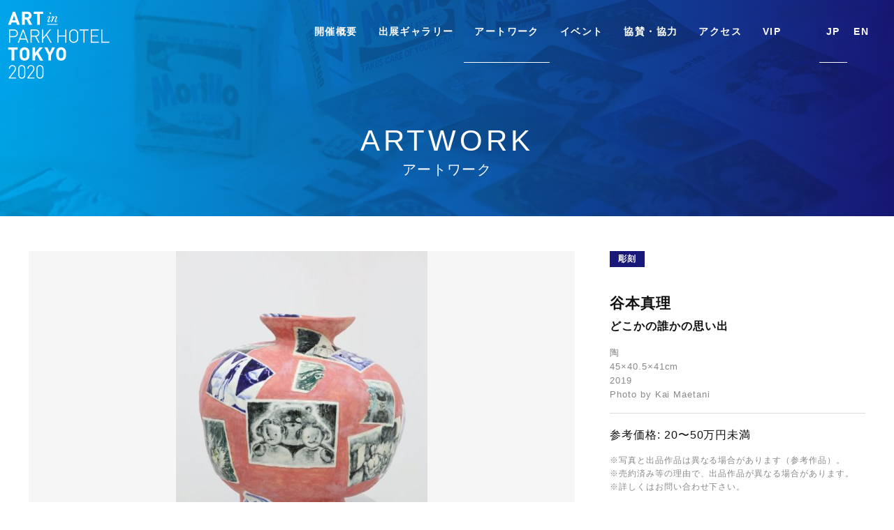

--- FILE ---
content_type: text/html; charset=UTF-8
request_url: https://www.aipht.artosaka.jp/artwork/a-2717_04/
body_size: 8677
content:
<!DOCTYPE html>
	<html lang="ja" class="no-js">
<head prefix="og: http://ogp.me/ns# fb: http://ogp.me/ns/fb# article: http://ogp.me/ns/article#">
<meta charset="UTF-8">
<meta name="viewport" content="width=device-width,user-scalable=no">
<meta http-equiv="X-UA-Compatible" content="IE=edge">
<title>谷本真理&nbsp;/&nbsp;どこかの誰かの思い出 &lsaquo; ART in PARK HOTEL TOKYO 2020</title>

<meta name="keywords" content="Art,アート,ホテル,現代アート,contemporary art,Art fair,アートフェア,パークホテル東京,PARK HOTEL TOKYO">
<meta name="description" content="谷本真理&nbsp;/&nbsp;どこかの誰かの思い出 &lsaquo; 現代美術のアートフェア | アートインパークホテル東京 | 2020年9月26日(土)・9月27日(日) [プレビュー 9月25日(金)] | in パークホテル東京 26階/27階">
<!-- OGP -->
<meta property="og:type" content="article">
<meta property="og:url" content="https://www.aipht.artosaka.jp/artwork/a-2717_04/">
<meta property="og:title" content="谷本真理&nbsp;/&nbsp;どこかの誰かの思い出 &lsaquo; ART in PARK HOTEL TOKYO 2020">
<meta property="og:description" content="現代美術のアートフェア | アートインパークホテル東京 | 2020年9月26日(土)・9月27日(日) [プレビュー 9月25日(金)] | in パークホテル東京 26階/27階">
<meta property="og:image" content="https://www.aipht.artosaka.jp/wp-content/uploads/a_2717_04-853x1280.jpg">
<meta property="og:site_name" content="ART in PARK HOTEL TOKYO 2020">
<meta name="twitter:card" content="summary_large_image">
<meta name="twitter:title" content="谷本真理&nbsp;/&nbsp;どこかの誰かの思い出 &lsaquo; ART in PARK HOTEL TOKYO 2020">
<!-- /OGP -->
<link rel="apple-touch-icon" sizes="180x180" href="https://www.aipht.artosaka.jp/assets/site-icons/apple-touch-icon.png">
<link rel="icon" type="image/png" sizes="32x32" href="https://www.aipht.artosaka.jp/assets/site-icons/favicon-32x32.png">
<link rel="icon" type="image/png" sizes="16x16" href="https://www.aipht.artosaka.jp/assets/site-icons/favicon-16x16.png">
<link rel="manifest" href="https://www.aipht.artosaka.jp/assets/site-icons/site.webmanifest">
<link rel="mask-icon" href="https://www.aipht.artosaka.jp/assets/site-icons/safari-pinned-tab.svg" color="#ee7a24">
<link rel="shortcut icon" href="https://www.aipht.artosaka.jp/assets/site-icons/favicon.ico">
<meta name="msapplication-TileColor" content="#ee7a24">
<meta name="msapplication-config" content="https://www.aipht.artosaka.jp/assets/site-icons/browserconfig.xml">
<meta name="theme-color" content="#ffffff">
<script type="text/javascript">
(function(html){ html.classList.remove('no-js');html.classList.add('js'); }(document.documentElement))
</script>
<!-- Global site tag (gtag.js) - Google Analytics -->
<script async src="https://www.googletagmanager.com/gtag/js?id=UA-68836282-1"></script>
<script>
	window.dataLayer = window.dataLayer || [];
	function gtag(){dataLayer.push(arguments);}
	gtag('js', new Date());
	gtag('config', 'UA-68836282-1');
	function insertCallback(parent, funcname, callback, location) {
        let oldFunc = parent[funcname] ? parent[funcname] : function () { }
        parent[funcname] = function () {
            oldFunc.apply(this, arguments)
            return callback(location)
        }
    }
    function notifyAnalytics(l) {
        let newPage = l.pathname + l.hash
        gtag('config', 'UA-68836282-1', { 'page_path': newPage });
    }
    insertCallback(window.history, "pushState", notifyAnalytics, location)
    insertCallback(window.history, "replaceState", notifyAnalytics, location)
</script>

<link rel='stylesheet' id='wp-block-library-css'  href='https://www.aipht.artosaka.jp/wp-includes/css/dist/block-library/style.min.css?ver=5.3.20' type='text/css' media='all' />
<link rel='stylesheet' id='main-css'  href='https://www.aipht.artosaka.jp/assets/css/style.css?ver=1597749890' type='text/css' media='all' />
<link rel='prev' title='水谷昌人' href='https://www.aipht.artosaka.jp/artwork/a-2717_03/' />
<link rel='next' title='キム・ドゥハ' href='https://www.aipht.artosaka.jp/artwork/a-2718_01/' />
<link rel="canonical" href="https://www.aipht.artosaka.jp/artwork/a-2717_04/" />
<link rel='alternate' hreflang='ja' href='https://www.aipht.artosaka.jp/artwork/a-2717_04/'>
<link rel='alternate' hreflang='en' href='https://www.aipht.artosaka.jp/en/artwork/a-2717_04/'>
<link rel='dns-prefetch' href='//ajax.googleapis.com'>
<link rel='dns-prefetch' href='//fonts.googleapis.com'>
</head>
<body class="artwork-template-default single single-artwork postid-506 is-page-loading">
<noscript>
<div class="txt-center big error">JavaScriptの設定を有効にしてください。</div>
</noscript>
<div id="pointer" class="c-pointer"><i></i></div>
<div id="wrapper" class="l-site-wrapper">

<header id="header" class="l-site-header">
	<div class="l-header-wrapper">

		<div class="l-header-inner">
						<h1 class="l-header-logo">
				<a href="https://www.aipht.artosaka.jp" title="ART in PARK HOTEL TOKYO 2020" data-hover><!-- Generator: Adobe Illustrator 24.0.0, SVG Export Plug-In  -->
<svg
    version="1.1"
    xmlns="http://www.w3.org/2000/svg"
    xmlns:xlink="http://www.w3.org/1999/xlink"
    x="0px"
    y="0px"
    width="420px"
    height="300px"
    viewBox="0 0 420 300"
    style="enable-background:new 0 0 420 300;"
    xml:space="preserve"
    preserveAspectRatio="none"
>
    <style type="text/css">
        ._bg_rect {
            fill: none;
        }
        ._logo_color {
            fill: #ffffff;
        }
        ._line-01 {
            clip-path: url(#clipLine01);
        }
        ._line-02 {
            clip-path: url(#clipLine02);
        }
        ._line-03 {
            clip-path: url(#clipLine03);
        }
        ._line-04 {
            clip-path: url(#clipLine04);
        }
    </style>
    <defs></defs>
    <rect class="_bg_rect " width="420" height="300" />
    <clipPath id="clipLine01">
        <rect y="15" width="420" height="60" />
    </clipPath>
    <g class="_line-01">
        <g data-line-name="line-01">
            <path
                class="_logo_color"
                d="M15.8,71.5l3.1-9.2h18.4l3.1,9.2c0,0.1,0.1,0.1,0.2,0.1h10.7c0,0,0,0,0,0c0.1,0,0.2-0.1,0.2-0.2
			c0-0.1,0-0.1,0-0.1L32.2,18.7c0-0.1-0.1-0.1-0.2-0.1H24c-0.1,0-0.2,0.1-0.2,0.1L4.6,71.3c0,0.1,0,0.1,0,0.2c0,0.1,0.1,0.1,0.2,0.1
			h10.7C15.7,71.6,15.7,71.5,15.8,71.5z M21.9,53.2L28.3,35l6.1,18.2H21.9z"
            />
            <path
                class="_logo_color"
                d="M60.7,71.6H71c0.1,0,0.2-0.1,0.2-0.2V50.6h7l10.2,20.9c0,0.1,0.1,0.1,0.2,0.1h11.9c0,0,0,0,0,0
			c0.1,0,0.2-0.1,0.2-0.2c0-0.1,0-0.1-0.1-0.2L89.1,48.8c6-2.3,9.5-7.5,9.5-13.9c0-9.6-7.1-16.3-17.3-16.3H60.7
			c-0.1,0-0.2,0.1-0.2,0.2v52.6C60.5,71.5,60.6,71.6,60.7,71.6z M80.6,28.2c4.3,0,7.2,2.7,7.2,6.7c0,4-2.9,6.7-7.2,6.7h-9.5V28.2
			H80.6z"
            />
            <path
                class="_logo_color"
                d="M107.3,28.2h13.5v43.2c0,0.1,0.1,0.2,0.2,0.2h10.3c0.1,0,0.2-0.1,0.2-0.2V28.2h13.5c0.1,0,0.2-0.1,0.2-0.2
			v-9.2c0-0.1-0.1-0.2-0.2-0.2h-37.7c-0.1,0-0.2,0.1-0.2,0.2V28C107.1,28.1,107.2,28.2,107.3,28.2z"
            />
            <path
                class="_logo_color"
                d="M202.7,71.6h-41.7v-3.2h41.7V71.6z M174,22c-1.7,0-3.1,1.4-3.1,3c0,1.7,1.4,3.1,3.1,3.1c1.7,0,3-1.4,3-3.1
			C177,23.4,175.6,22,174,22z M173.5,53.7c-0.1,0-0.1,0-0.2,0.1c-2.1,3.1-3.9,4.7-5.5,4.7c-0.4,0-0.7-0.1-0.9-0.3
			c-0.2-0.2-0.3-0.6-0.3-1c0-0.4,0.3-1.6,1.7-4.7l3.1-7c1.2-2.6,1.7-4.3,1.7-5.3c0-1-0.4-1.8-1-2.4c-0.7-0.6-1.6-0.9-2.6-0.9
			c-1.4,0-2.8,0.6-4.4,1.8c-1.5,1.1-2.9,2.7-4.1,4.7c0,0.1,0,0.2,0,0.2c0,0.1,0.1,0.1,0.2,0.1h1.6c0.1,0,0.2,0,0.2-0.1
			c0.5-0.9,1.3-1.8,2.4-2.9c1.1-1,2.1-1.6,2.9-1.6c0.4,0,0.6,0.1,0.8,0.2c0.2,0.1,0.2,0.4,0.2,0.7c0,0.3-0.2,1.1-1.3,3.4l-3.7,8.3
			c-1.2,2.8-1.8,4.6-1.8,5.6c0,1.2,0.4,2.2,1.2,2.8c0.8,0.6,1.8,1,2.8,1c1.6,0,3.2-0.7,4.9-2.1c1.6-1.4,3-2.9,4-4.7
			c0-0.1,0-0.2,0-0.2c0-0.1-0.1-0.1-0.2-0.1H173.5z M202.5,54.6h-1.7c-0.1,0-0.1,0-0.2,0.1c-0.9,1.4-1.8,2.4-2.7,3
			c-0.8,0.7-1.5,1-2.2,1c-0.3,0-0.6-0.1-0.8-0.2c-0.2-0.1-0.2-0.3-0.2-0.6c0-0.1,0.1-0.7,1.4-3.8l3.5-8.6c0.9-2.3,1.3-3.8,1.3-4.6
			c0-1.3-0.5-2.4-1.4-3.1c-0.9-0.7-2-1-3.2-1c-3.3,0-6.8,2.6-10.2,7.7c0.8-2.1,1.2-3.8,1.2-4.9c0-0.9-0.2-1.6-0.7-2.1
			c-0.5-0.5-1.2-0.7-2.1-0.7c-2.5,0-5.1,2.1-7.9,6.2c0,0.1,0,0.2,0,0.2c0,0.1,0.1,0.1,0.2,0.1h1.5c0.1,0,0.1,0,0.2-0.1
			c1.7-2.6,3.2-3.9,4.4-3.9c0.2,0,0.4,0,0.5,0.1c0.1,0.1,0.1,0.3,0.1,0.5c0,0.3-0.3,1.3-1.5,4.8l-5.7,15.4c0,0.1,0,0.1,0,0.2
			c0,0.1,0.1,0.1,0.2,0.1h4c0.1,0,0.2-0.1,0.2-0.1l1.6-4.3c1.9-5.2,4.2-9.4,6.8-12.6c2.6-3.2,4.7-4.7,6.3-4.7c0.6,0,1,0.1,1.3,0.4
			c0.3,0.2,0.4,0.6,0.4,1.2c0,0.6-0.5,2.1-1.4,4.3l-3.5,8.3c-1,2.4-1.5,4.1-1.5,4.9c0,1,0.4,1.9,1.1,2.4c0.7,0.5,1.6,0.8,2.6,0.8
			c1.4,0,2.9-0.5,4.3-1.5c1.4-1,2.7-2.5,4-4.4c0-0.1,0.1-0.2,0-0.2C202.6,54.6,202.5,54.6,202.5,54.6z"
            />
        </g>
    </g>

    <clipPath id="clipLine02">
        <rect id="" y="87.2" width="420" height="60" />
    </clipPath>
    <g class="_line-02">
        <g data-line-name="line-02">
            <path
                class="_logo_color"
                d="M8.3,90.5c-0.1,0-0.2,0.1-0.2,0.2v52.6c0,0.1,0.1,0.2,0.2,0.2h4c0.1,0,0.2-0.1,0.2-0.2v-22.1h15.1
			c9.8,0,16.1-6,16.1-15.4c0-9.3-6.3-15.4-16.1-15.4H8.3z M27.1,94.5c7.7,0,12.1,4.1,12.1,11.4c0,7.2-4.4,11.4-12.1,11.4H12.5V94.5
			H27.1z"
            />
            <path
                class="_logo_color"
                d="M48.1,143.4l4.5-12.6h24.2l4.5,12.6c0,0.1,0.1,0.1,0.2,0.1h4.3c0,0,0,0,0,0c0.1,0,0.2-0.1,0.2-0.2
			c0-0.1,0-0.1,0-0.1L66.7,90.7c0-0.1-0.1-0.1-0.2-0.1H63c-0.1,0-0.2,0.1-0.2,0.1l-19.4,52.6c0,0.1,0,0.1,0,0.2
			c0,0.1,0.1,0.1,0.2,0.1h4.3C48,143.6,48.1,143.5,48.1,143.4z M54,126.8l10.7-30.1l10.7,30.1H54z"
            />
            <path
                class="_logo_color"
                d="M125.5,143.4c0,0.1,0.1,0.1,0.2,0.1h4.7c0,0,0,0,0,0c0.1,0,0.2-0.1,0.2-0.2c0-0.1,0-0.1-0.1-0.2l-12.5-24
			c7.5-1.4,12-6.7,12-14.3c0-8.7-6-14.3-15.3-14.3h-20c-0.1,0-0.2,0.1-0.2,0.2v52.6c0,0.1,0.1,0.2,0.2,0.2h4c0.1,0,0.2-0.1,0.2-0.2
			v-24H113L125.5,143.4z M114.2,94.5c7.2,0,11.4,3.8,11.4,10.4c0,6.6-4.1,10.4-11.4,10.4H98.9V94.5H114.2z"
            />
            <path
                class="_logo_color"
                d="M174.1,143.4c0,0.1,0.1,0.1,0.2,0.1h4.7c0,0,0,0,0,0c0.1,0,0.2-0.1,0.2-0.2c0-0.1,0-0.1-0.1-0.2l-18.9-32.3
			l16.2-20c0.1-0.1,0.1-0.2,0-0.2c0-0.1-0.1-0.1-0.2-0.1h-4.8c-0.1,0-0.1,0-0.2,0.1L145.1,123V90.7c0-0.1-0.1-0.2-0.2-0.2h-4
			c-0.1,0-0.2,0.1-0.2,0.2v52.6c0,0.1,0.1,0.2,0.2,0.2h4c0.1,0,0.2-0.1,0.2-0.2v-14.2l12.3-14.9L174.1,143.4z"
            />
            <path
                class="_logo_color"
                d="M237.8,90.5h-4c-0.1,0-0.2,0.1-0.2,0.2v24.1h-27V90.7c0-0.1-0.1-0.2-0.2-0.2h-4c-0.1,0-0.2,0.1-0.2,0.2v52.6
			c0,0.1,0.1,0.2,0.2,0.2h4c0.1,0,0.2-0.1,0.2-0.2v-24.5h27v24.5c0,0.1,0.1,0.2,0.2,0.2h4c0.1,0,0.2-0.1,0.2-0.2V90.7
			C238.1,90.6,238,90.5,237.8,90.5z"
            />
            <path
                class="_logo_color"
                d="M267.6,90.1c-5.1,0-9.8,1.9-13.3,5.5c-4.9,4.9-4.9,9.8-4.9,21.5c0,11.7,0,16.6,4.9,21.5
			c3.5,3.5,8.2,5.5,13.3,5.5c5.1,0,9.8-1.9,13.3-5.5c4.9-4.9,4.9-9.8,4.9-21.5c0-11.7,0-16.6-4.9-21.5
			C277.4,92,272.7,90.1,267.6,90.1z M267.6,140c-3.8,0-7.3-1.4-9.8-4c-3.7-3.7-4-7.7-4-19c0-11.3,0.3-15.3,4-19c2.6-2.6,6.1-4,9.8-4
			c3.8,0,7.2,1.4,9.8,4c3.7,3.7,4,7.7,4,19c0,11.3-0.3,15.3-4,19C274.8,138.6,271.3,140,267.6,140z"
            />
            <path
                class="_logo_color"
                d="M326.7,90.5h-35.4c-0.1,0-0.2,0.1-0.2,0.2v3.5c0,0.1,0.1,0.2,0.2,0.2h15.4v48.8c0,0.1,0.1,0.2,0.2,0.2h4
			c0.1,0,0.2-0.1,0.2-0.2V94.5h15.5c0.1,0,0.2-0.1,0.2-0.2v-3.5C326.9,90.6,326.8,90.5,326.7,90.5z"
            />
            <path
                class="_logo_color"
                d="M367.9,90.5H336c-0.1,0-0.2,0.1-0.2,0.2v52.6c0,0.1,0.1,0.2,0.2,0.2h31.9c0.1,0,0.2-0.1,0.2-0.2v-3.5
			c0-0.1-0.1-0.2-0.2-0.2h-27.7v-20.8h23.6c0.1,0,0.2-0.1,0.2-0.2V115c0-0.1-0.1-0.2-0.2-0.2h-23.6V94.5h27.7c0.1,0,0.2-0.1,0.2-0.2
			v-3.5C368.1,90.6,368,90.5,367.9,90.5z"
            />
            <path
                class="_logo_color"
                d="M410,139.6h-27.7V90.7c0-0.1-0.1-0.2-0.2-0.2h-4c-0.1,0-0.2,0.1-0.2,0.2v52.6c0,0.1,0.1,0.2,0.2,0.2H410
			c0.1,0,0.2-0.1,0.2-0.2v-3.5C410.2,139.7,410.1,139.6,410,139.6z"
            />
        </g>
    </g>
	 <clipPath id="clipLine03">
            <rect id="" y="159.3" width="420" height="60" />
        </clipPath>
    <g class="_line-03">
       
       
        <g data-line-name="line-03" >
            <path
                class="_logo_color"
                d="M42.6,162.4H4.9c-0.1,0-0.2,0.1-0.2,0.2v9.2c0,0.1,0.1,0.2,0.2,0.2h13.5v43.2c0,0.1,0.1,0.2,0.2,0.2h10.3
			c0.1,0,0.2-0.1,0.2-0.2v-43.2h13.5c0.1,0,0.2-0.1,0.2-0.2v-9.2C42.8,162.5,42.7,162.4,42.6,162.4z"
            />
            <path
                class="_logo_color"
                d="M70.5,162c-5.8,0-10.5,1.9-14.4,5.8c-5.2,5.2-5.2,11.6-5.2,20.4v1.4c0,8.8,0,15.2,5.2,20.4
			c3.9,3.9,8.6,5.8,14.4,5.8c5.7,0,10.4-1.9,14.3-5.8c5.3-5.3,5.3-11.8,5.3-20.8v-0.7c0-9,0-15.5-5.3-20.8
			C80.9,163.9,76.2,162,70.5,162z M76.9,203.6c-1.5,1.8-3.8,2.7-6.4,2.7c-2.6,0-5-1-6.5-2.7c-1.9-2.1-2.5-4.3-2.5-14.6
			c0-10.3,0.5-12.5,2.5-14.6c1.5-1.7,3.9-2.7,6.5-2.7c2.6,0,4.9,1,6.4,2.7c1.9,2.1,2.5,4.4,2.5,14.6
			C79.4,199.2,78.8,201.5,76.9,203.6z"
            />
            <path
                class="_logo_color"
                d="M126.2,183.6l17.3-20.8c0.1-0.1,0.1-0.2,0-0.2c0-0.1-0.1-0.1-0.2-0.1h-12.5c-0.1,0-0.1,0-0.2,0.1L112.6,185
			v-22.3c0-0.1-0.1-0.2-0.2-0.2h-10.3c-0.1,0-0.2,0.1-0.2,0.2v52.6c0,0.1,0.1,0.2,0.2,0.2h10.3c0.1,0,0.2-0.1,0.2-0.2v-15.7l6.5-7.8
			l13.4,23.7c0,0.1,0.1,0.1,0.2,0.1h12c0,0,0,0,0,0c0.1,0,0.2-0.1,0.2-0.2c0-0.1,0-0.1-0.1-0.2L126.2,183.6z"
            />
            <path
                class="_logo_color"
                d="M192.4,162.4h-11.2c-0.1,0-0.2,0.1-0.2,0.1l-9.5,20.8l-9.6-20.8c0-0.1-0.1-0.1-0.2-0.1h-11.2
			c-0.1,0-0.2,0-0.2,0.1c0,0.1,0,0.2,0,0.2l15.8,31v21.5c0,0.1,0.1,0.2,0.2,0.2h10.2c0.1,0,0.2-0.1,0.2-0.2v-21.5l15.8-31
			c0-0.1,0-0.2,0-0.2C192.6,162.5,192.5,162.4,192.4,162.4z"
            />
            <path
                class="_logo_color"
                d="M217.1,162c-5.8,0-10.5,1.9-14.4,5.8c-5.2,5.2-5.2,11.6-5.2,20.4v1.4c0,8.8,0,15.2,5.2,20.4
			c3.9,3.9,8.6,5.8,14.4,5.8c5.7,0,10.4-1.9,14.3-5.8c5.3-5.3,5.3-11.8,5.3-20.8v-0.7c0-9,0-15.5-5.3-20.8
			C227.5,163.9,222.8,162,217.1,162z M223.5,203.6c-1.5,1.8-3.8,2.7-6.4,2.7c-2.6,0-5-1-6.5-2.7c-1.9-2.1-2.5-4.3-2.5-14.6
			c0-10.3,0.5-12.5,2.5-14.6c1.5-1.7,3.9-2.7,6.5-2.7c2.6,0,4.9,1,6.4,2.7c1.9,2.1,2.5,4.4,2.5,14.6
			C226,199.2,225.4,201.5,223.5,203.6z"
            />
        </g>
    </g>
	 <clipPath id="clipLine04">
            <rect id="" y="231.5" width="420" height="60" />
        </clipPath>
    <g class="_line-04">
        <g data-line-name="line-04" >
            <path
                class="_logo_color"
                d="M36,248c0-8.5-5.5-14-14.1-14c-8.4,0-14.1,5.6-14.1,14c0,0.1,0.1,0.2,0.2,0.2h3.8c0.1,0,0.2-0.1,0.2-0.2
			c0-6.5,3.7-10.3,9.9-10.3c6.1,0,9.9,4,9.9,10.3c0,3-0.9,5.5-2.9,8.1L7.8,283.8c0,0,0,0.1,0,0.1v3.3c0,0.1,0.1,0.2,0.2,0.2h27.9
			c0.1,0,0.2-0.1,0.2-0.2V284c0-0.1-0.1-0.2-0.2-0.2h-23l19.5-25.5C35,254.8,36,252,36,248z"
            />
            <path
                class="_logo_color"
                d="M59.3,234c-8.3,0-14,5.9-14,14.3v25.5c0,8.4,5.8,14.3,14,14.3s14-5.9,14-14.3v-25.5
			C73.4,239.8,67.6,234,59.3,234z M69.2,248.6v24.7c0,6.6-3.9,10.9-9.9,10.9c-6,0-9.9-4.3-9.9-10.9v-24.7c0-6.6,3.9-10.9,9.9-10.9
			C65.3,237.7,69.2,241.9,69.2,248.6z"
            />
            <path
                class="_logo_color"
                d="M110.1,248c0-8.5-5.5-14-14.1-14c-8.4,0-14.1,5.6-14.1,14c0,0.1,0.1,0.2,0.2,0.2h3.8c0.1,0,0.2-0.1,0.2-0.2
			c0-6.5,3.7-10.3,9.9-10.3c6.1,0,9.9,4,9.9,10.3c0,3-0.9,5.5-2.9,8.1l-21.2,27.8c0,0,0,0.1,0,0.1v3.3c0,0.1,0.1,0.2,0.2,0.2h27.9
			c0.1,0,0.2-0.1,0.2-0.2V284c0-0.1-0.1-0.2-0.2-0.2h-23l19.5-25.5C109.1,254.8,110.1,252,110.1,248z"
            />
            <path
                class="_logo_color"
                d="M132.1,234c-8.3,0-14,5.9-14,14.3v25.5c0,8.4,5.8,14.3,14,14.3s14-5.9,14-14.3v-25.5
			C146.1,239.8,140.3,234,132.1,234z M142,248.6v24.7c0,6.6-3.9,10.9-9.9,10.9c-6,0-9.9-4.3-9.9-10.9v-24.7c0-6.6,3.9-10.9,9.9-10.9
			C138.1,237.7,142,241.9,142,248.6z"
            />
        </g>
    </g>
</svg>
</a>
			</h1>
						<button id="drawerBtn" type="button" class="sp-only l-btn-navi"><div><span></span></div></button>

			<nav id="drawerContainer" class="l-gnavi-wrapper">
				
				<ul class="l-gnavi">
					<li class="l-gnav-item">
	<a href="https://www.aipht.artosaka.jp"
	class="sp-only"
	data-hover data-nav-slug="/top">
	トップ</a>
</li>
<li class="l-gnav-item">
	<a href="https://www.aipht.artosaka.jp/outline/"
	class=""
	data-hover data-nav-slug="outline">
	開催概要</a>
</li>
<li class="l-gnav-item">
	<a href="https://www.aipht.artosaka.jp/gallery/"
	class=""
	data-hover data-nav-slug="gallery">
	出展ギャラリー</a>
</li>
<li class="l-gnav-item">
	<a href="https://www.aipht.artosaka.jp/artwork/"
	class=""
	data-hover data-nav-slug="artwork">
	アートワーク</a>
</li>
<li class="l-gnav-item">
	<a href="https://www.aipht.artosaka.jp/event/"
	class=""
	data-hover data-nav-slug="event">
	イベント</a>
</li>
<li class="l-gnav-item">
	<a href="https://www.aipht.artosaka.jp/sponsor/"
	class=""
	data-hover data-nav-slug="sponsor">
	協賛・協力</a>
</li>
<li class="l-gnav-item">
	<a href="https://www.aipht.artosaka.jp/access/"
	class=""
	data-hover data-nav-slug="access">
	アクセス</a>
</li>
<li class="l-gnav-item">
	<a href="https://www.aipht.artosaka.jp/vip/"
	class=""
	data-hover data-nav-slug="vip">
	VIP</a>
</li>
				</ul>
				<ul class="l-lang-navi"><li class="l-lang-navi-item"><span class="is-current">JP</span></li>
<li class="l-lang-navi-item"><a href="https://www.aipht.artosaka.jp/en/artwork/a-2717_04/" data-hover>EN</a></li>
</ul>
			</nav>
		</div>
	</div>
</header>

<div id="contents" class="page-container">
<style>.l-page-title.ttl-artwork::before { background-image:url(https://www.aipht.artosaka.jp/wp-content/uploads/a_2717_04-853x1280.jpg);}</style><header class="l-page-title is-artwork">
	<div class="l-page-title__heading">
		<h2><span class="ttl-eng" lang="en">Artwork</span><span class="ttl-jpn">アートワーク</span></h2>
	</div>
</header>
<div class="l-main-container">
			<div id="jsPageContent" data-article-title="谷本真理">
		<article id="post-506" class="single-artwork-contents post-506 artwork type-artwork status-publish has-post-thumbnail hentry" >
			<div class="single-artwork-contents-inner">
				<div class="cols-wrapper single-artwork-body">
					<div class="cols-3_2">
						<div class="artwork-image">
							<div class="artwork-image-inner">
																						<figure class="modalImage">
								<a href="https://www.aipht.artosaka.jp/wp-content/uploads/a_2717_04-853x1280.jpg"
									title="谷本真理"
									data-size="853x1280"
									data-pointer-class="is-modal">
									<img src="https://www.aipht.artosaka.jp/wp-content/uploads/a_2717_04-360x540.jpg" alt="谷本真理">
									<div class="overlay"></div>
								</a>
								</figure>
														</div>
						</div>
					</div>
					<div class="cols-3_1 artwork-detail">
						
						<header class="artwork-header">
							<div class="media-name">
								<a href="https://www.aipht.artosaka.jp/artwork?s=&media[]=sculpture" class="" data-hover>彫刻</a>							</div>
							<h2 id="js__aw-artist" class="artwork-artist">谷本真理</h2>
							<h3 id="js__aw-title" class="artwork-title">どこかの誰かの思い出</h3>
						</header>
						<div class="artwork-summary">

							<p>陶<br />
45×40.5×41cm<br />
2019<br />
Photo by Kai Maetani</p>
						</div>
						<div class="artwork-price">
													<p class="aw-price">参考価格: 20〜50万円未満</p>
													<p class="aw-caution">
							※写真と出品作品は異なる場合があります（参考作品）。<br>
※売約済み等の理由で、出品作品が異なる場合があります。<br>
※詳しくはお問い合わせ下さい。							</p>
						</div>

							<a class="belonging-gallery-link" href="https://www.aipht.artosaka.jp/gallery/g-2717/" data-hover><div class="belonging-gallery-header"><span class="room-num">Room #<em>2717</em></span></div><h5 class="belonging-gallery-name">FINCH ARTS</h5></a>

					</div>
				</div><!--single-artwork-body -->
<!-- 				<div id="aw-contact" class="artwork-contact">
					<div class="toggle-wrapper">
						<button type="button" class="artwork-contact-btn c-accordion-btn" data-toggle-control="artWorkContactForm" data-hover>
							<span>この作品についてお問い合わせ</span>
						</button>
						<div class="artwork-contact-body c-accordion-body" data-toggle-content="artWorkContactForm">
							<div class="artwork-contact-inner">
															</div>
						</div>
					</div>
				</div> -->

			</div><!--single-artwork-contents-inner -->

			<footer class="aw-footer aw-ga-footer">
				<div class="aw-ga-footer-btn-back"><a href="https://www.aipht.artosaka.jp/artwork" data-hover>一覧へ戻る</a></div>
								<div class="aw-ga-footer-share">
					<dl class="single-share">
						<dt>Share </dt>
						<dd>
							<a href="https://twitter.com/share?url=https://www.aipht.artosaka.jp/artwork/a-2717_04/&text=谷本真理&nbsp;/&nbsp;どこかの誰かの思い出 &lsaquo; ART in PARK HOTEL TOKYO 2020" class="single-share-btn is-twitter" data-hover target="_blank">
								Tweet
							</a>
						</dd>
						<dd>
							<a href="https://www.facebook.com/sharer/sharer.php?u=https://www.aipht.artosaka.jp/artwork/a-2717_04/" class="single-share-btn is-facebook" data-hover target="_blank">
								facebook
							</a>
						</dd>
					</dl>
				</div>
			</footer>



			</article>
			</div>
		</div>
</div>
<div class="c-breadcrumbs-wrapper">
<nav role="navigation"><ul class="c-breadcrumbs"><li><a href="https://www.aipht.artosaka.jp/">トップ</a></li><li><a href="https://www.aipht.artosaka.jp/artwork/">アートワーク</a></li><li><a href="https://www.aipht.artosaka.jp/artwork/a-2717_04/">谷本真理&nbsp;/&nbsp;どこかの誰かの思い出</a></li></ul></nav>
</div>
<footer id="footer" class="c-footer">

	<div class="l-footer-wrapper">
	<a href="#" class="l-footer-totop" id="totop" ><i></i></a>

		<h2 class="l-footer-logo"><a href="https://www.aipht.artosaka.jp" title="ART in PARK HOTEL TOKYO 2020">
		<img src="https://www.aipht.artosaka.jp/assets/images/aipht_logo_s.svg" alt="ART OSAKA">
		</a></h2>
		<div class="l-footer-outline">
			<p class="l-footer-outline-item"><del>2020.3.20 fri - 3.21 sat  /  Preview:3.19 thu</del></p>
			<p class="l-footer-outline-item"><span class="cancelled-label">Cancelled</span>&nbsp;<del>2020.9.26 sat - 9.27 sun  /  Preview:9.25 fri </del></p>
		</div>
		<ul class="l-footer-navi">
			<li>
	<a href="https://www.aipht.artosaka.jp"
	class="">
	トップ</a>
</li>
<li>
	<a href="https://www.aipht.artosaka.jp/news/"
	class="">
	最新情報</a>
</li>
<li>
	<a href="https://www.aipht.artosaka.jp/press/"
	class="">
	プレス</a>
</li>
<li>
	<a href="https://www.aipht.artosaka.jp/contact/"
	class="">
	お問合せ</a>
</li>
<li>
	<a href="https://www.aipht.artosaka.jp/privacy/"
	class="">
	プライバシーポリシー</a>
</li>
<li>
	<a href="https://www.aipht.artosaka.jp/vip/"
	class="">
	VIP</a>
</li>

		</ul>
		<ul class="l-footer-social">
			<!-- <li><a href="https://artosakablog.wordpress.com/" title="blog" class="social-blog" target="_blank"></a></li> -->
			<li><a href="https://www.facebook.com/artosaka.jp" title="facebook" class="social-facebook" target="_blank"></a></li>
			<li><a href="https://twitter.com/ART_OSAKA" title="twitter" class="social-twitter" target="_blank"></a></li>
			<li><a href="https://www.instagram.com/artosaka.jp/" title="instagram" class="social-instagram" target="_blank"></a></li>
			<li><a href="https://www.flickr.com/photos/66157607@N03/" title="flickr" class="social-flickr" target="_blank"></a></li>
		</ul>
	</div>
	<div class="l-footer-sponsor">
	<div class="l-footer-sponsor-inner">
		        <a href="https://www.3mcompany.jp/3M/ja_JP/company-jp/" target="_blank">
            <img src="https://www.aipht.artosaka.jp/assets/images/footer_sponsor_3m.png?v=2020" alt="スリーエム ジャパン株式会社" />
        </a>
        <a href="http://www.asahibeer.co.jp/" target="_blank">
            <img src="https://www.aipht.artosaka.jp/assets/images/footer_sponsor_asahi.png?v=2020" alt="アサヒビール株式会社" />
        </a>
        <a href="https://www.keycoffee.co.jp/illy/" target="_blank">
            <img src="https://www.aipht.artosaka.jp/assets/images/footer_sponsor_illy.png?v=2020" alt="イリカフェ社" />
        </a>
        <a href="https://www.wasara.jp" target="_blank">
            <img src="https://www.aipht.artosaka.jp/assets/images/footer_sponsor_wasara.png?v=2020" alt="株式会社WASARA" />
        </a>
        <a href="http://takarazuka-arts-center.jp/" target="_blank" rel="noopener noreferrer">
            <img src="https://www.aipht.artosaka.jp/assets/images/footer_sponsor_tac.png" alt="宝塚市立文化芸術センター" />
        </a>
			</div>
</div>

	<div class="l-footer-bottom">

		<dl class="link">
			<dt>Associates with</dt>
			<dd>
				<a href="https://www.artosaka.jp/" target="_blank" title="ART OSAKA">
					<img src="https://www.aipht.artosaka.jp/assets/images/footer_ao_logo.svg" alt="ART OSAKA">
				</a>
			</dd>
		</dl>
		<p class="copyright">@ <a href="https://apca-japan.org/" rel="noopener" target="_blank">2019 APCA JAPAN</a></p>

	</div>
</footer>
</div><!--/#wrapper -->

<script src="https://maps.googleapis.com/maps/api/js?key=AIzaSyBCv8BRw46B5oeiH5QpMbKOr_gHNwDQiSs" defer></script>
<script src="https://ajaxzip3.github.io/ajaxzip3.js" charset="UTF-8" defer></script>

<script type='text/javascript' defer src='https://www.aipht.artosaka.jp/assets/js/vendor.js?ver=1582689840'></script>
<script type='text/javascript' defer src='https://www.aipht.artosaka.jp/assets/js/main.js?ver=1582689840'></script>
<script type="text/javascript">
window.homeUrl = "https://www.aipht.artosaka.jp/";
window.rootUrl = "https://www.aipht.artosaka.jp/";
window.paged = "1";
window.max_page = "0";
</script>

<div class="pswp" tabindex="-1" role="dialog" aria-hidden="true">
    <div class="pswp__bg"></div>

    <div class="pswp__scroll-wrap">

        <div class="pswp__container">
            <div class="pswp__item"></div>
            <div class="pswp__item"></div>
            <div class="pswp__item"></div>
        </div>

        <div class="pswp__ui pswp__ui--hidden">

            <div class="pswp__top-bar">

                <div class="pswp__counter"></div>

                <button class="pswp__button pswp__button--close" title="Close (Esc)"></button>

                <button class="pswp__button pswp__button--share" title="Share"></button>

                <button class="pswp__button pswp__button--fs" title="Toggle fullscreen"></button>

                <button class="pswp__button pswp__button--zoom" title="Zoom in/out"></button>

                <div class="pswp__preloader">
                    <div class="pswp__preloader__icn">
                      <div class="pswp__preloader__cut">
                        <div class="pswp__preloader__donut"></div>
                      </div>
                    </div>
                </div>
            </div>

            <div class="pswp__share-modal pswp__share-modal--hidden pswp__single-tap">
                <div class="pswp__share-tooltip"></div>
            </div>

            <button class="pswp__button pswp__button--arrow--left" title="Previous (arrow left)">
            </button>

            <button class="pswp__button pswp__button--arrow--right" title="Next (arrow right)">
            </button>

            <div class="pswp__caption">
                <div class="pswp__caption__center"></div>
            </div>

        </div>

    </div>

</div><div id="modalContainer" class="c-modal" tabindex="-1" aria-hidden="true">
	<div class="c-modal__bg"></div>
	<div class="c-modal__loading">
		<div class="loading-icon"><div></div></div>
	</div>
	<div class="c-modal__container">
		<div class="c-modal__overlay" data-modal-close></div>
		<button type="button" class="c-modal__close" data-modal-close data-hover><i>CLOSE</i></button>
        <div class="c-modal__inner">
            <div class="c-modal__body" data-modal-content>
			</div>
			<div class="c-modal__bottom-close">
				<button type="button" class="c-modal__bottom-close__btn" data-modal-close data-hover>CLOSE</button>
			</div>
		</div>
		
	</div>
</div>

<script type="application/ld+json">
{
"@context": "http://schema.org",
"@type": "BreadcrumbList",
"itemListElement": [
		{
	"@type": "ListItem",
	"position": 1,
	"item": {
		"@id": "https://www.aipht.artosaka.jp/",
		"name": "TOP"
		}
	}
	,	{
	"@type": "ListItem",
	"position": 2,
	"item": {
		"@id": "https://www.aipht.artosaka.jp/artwork/",
		"name": "アートワーク"
		}
	}
	,	{
	"@type": "ListItem",
	"position": 3,
	"item": {
		"@id": "https://www.aipht.artosaka.jp/artwork/a-2717_04/",
		"name": "谷本真理&nbsp;/&nbsp;どこかの誰かの思い出"
		}
	}
	  ]
}
</script>
</body>
</html>


--- FILE ---
content_type: text/css
request_url: https://www.aipht.artosaka.jp/assets/css/style.css?ver=1597749890
body_size: 27165
content:
html,body,div,span,object,iframe,h1,h2,h3,h4,h5,h6,p,blockquote,pre,abbr,address,cite,code,del,dfn,em,img,ins,kbd,q,samp,small,strong,sub,sup,var,b,i,dl,dt,dd,ol,ul,li,fieldset,form,label,legend,table,caption,tbody,tfoot,thead,tr,th,td,article,aside,canvas,details,figcaption,figure,footer,header,hgroup,menu,nav,section,summary,time,mark,audio,video{margin:0;padding:0;border:0;outline:0;font-size:100%;vertical-align:baseline;background:transparent;text-indent:0;list-style:none}article,aside,details,figcaption,footer,header,hgroup,menu,nav,section{display:block;margin:0;padding:0}html{font-size:16px}body{font-size:1em;color:#111;line-height:1.9;font-weight:400;font-family:"Helvetica Neue",Helvetica,Avenir,"Avenir Next","Segoe UI","Hiragino Sans","ヒラギノ角ゴシック","ヒラギノ角ゴ ProN W3","Hiragino Kaku Gothic ProN","メイリオ",Meiryo,Roboto,sans-serif;letter-spacing:0.06em;-webkit-font-smoothing:antialiased;-webkit-font-feature-settings:'palt';font-feature-settings:'palt';min-width:960px;-webkit-text-size-adjust:100%;background-color:#fff}body.safari{-webkit-font-feature-settings:'pkna';font-feature-settings:'pkna'}.site-eng body{line-height:1.7}.is-lang-en body{letter-spacing:0.04em}@media screen and (max-width: 767px){html{font-size:14px}body{min-width:0px}}img{max-width:100%;height:auto;vertical-align:bottom}svg{max-width:100%}.safari svg,.chrome svg,.chrome-mobile svg,.firefox svg,.edge svg{height:auto}b,strong,h1,h2,h3,h4,h5,h6{line-height:1.5;font-weight:600}button{background-color:transparent;border:none;cursor:pointer;outline:none;padding:0;margin:0;-webkit-appearance:none;-moz-appearance:none;appearance:none;font-family:"Helvetica Neue",Helvetica,Avenir,"Avenir Next","Segoe UI","Hiragino Sans","ヒラギノ角ゴシック","ヒラギノ角ゴ ProN W3","Hiragino Kaku Gothic ProN","メイリオ",Meiryo,Roboto,sans-serif;-webkit-box-sizing:content-box;box-sizing:content-box;font-size:1rem}a{text-decoration:inherit;color:inherit}::-moz-selection{background:#eee}::selection{background:#eee}.cfix:after,.cols-wrapper:after,.editor-contents:after{content:' ';display:block;height:0;clear:both;visibility:hidden}.cfix,.cols-wrapper,.editor-contents{display:inline-table}* html .cfix,* html .cols-wrapper,* html .editor-contents{height:1%}.cfix,.cols-wrapper,.editor-contents{display:block}body{--adminbar-height: 0}body.admin-bar{--adminbar-height: 32px}@media screen and (max-width: 782px){body.admin-bar{--adminbar-height: 46px}}@media screen and (max-width: 600px){body.admin-bar{--adminbar-height: 0}}.cancelled-label{font-size:11px;border:1px solid #aaa;color:#777;display:inline-block;line-height:1.4;padding:0.1em 1em;font-weight:600;border-radius:4px}.p-top-info__outline__line .cancelled-label{font-size:13px;border:none;background-color:#fff;color:#181878;display:inline-block;margin-bottom:0.3em}@media screen and (min-width: 768px){.l-header-wrapper{position:fixed;left:0;top:0;top:var(--adminbar-height);width:100%;min-width:960px;color:#fff;z-index:100}.l-header-wrapper::after{content:'';position:absolute;top:0;bottom:0;left:0;right:0;background-color:rgba(24,24,120,0.8);background-image:-webkit-gradient(linear, left top, right top, from(#00a9eb), to(#181878));background-image:linear-gradient(90deg, #00a9eb, #181878);-webkit-transition:0.4s;transition:0.4s;-webkit-transform:translateY(-50%);transform:translateY(-50%);opacity:0}.l-header-inner{position:relative;height:90px;-webkit-transition:height 0.4s;transition:height 0.4s;padding-left:100px;padding-right:10px;z-index:1}.l-header-logo{position:absolute;left:0;right:0;width:150px;padding:10px;-webkit-transition:width 0.4s;transition:width 0.4s}.l-header-logo a{padding-top:71.42857%;height:0;width:100%;display:block;position:relative}.l-header-logo svg{position:absolute;left:0;top:0;width:100%;height:100%}.l-gnavi-wrapper{height:100%;display:block;padding:0;margin:0;-webkit-transition:height 0.4s;transition:height 0.4s;white-space:nowrap;display:-webkit-box;display:-webkit-flex;display:-ms-flexbox;display:flex;-webkit-box-orient:horizontal;-webkit-box-direction:normal;-webkit-flex-flow:row nowrap;-ms-flex-flow:row nowrap;flex-flow:row nowrap;-webkit-box-pack:end;-webkit-justify-content:flex-end;-ms-flex-pack:end;justify-content:flex-end;-webkit-box-align:stretch;-webkit-align-items:stretch;-ms-flex-align:stretch;align-items:stretch}}@media screen and (min-width: 768px){.l-gnav-item,.l-lang-navi-item{vertical-align:middle;font-size:14px;line-height:20px;padding:0;letter-spacing:0.1em;display:-webkit-box;display:-webkit-flex;display:-ms-flexbox;display:flex;-webkit-box-orient:vertical;-webkit-box-direction:normal;-webkit-flex-flow:column nowrap;-ms-flex-flow:column nowrap;flex-flow:column nowrap;-webkit-box-pack:justify;-webkit-justify-content:space-between;-ms-flex-pack:justify;justify-content:space-between;-webkit-box-align:stretch;-webkit-align-items:stretch;-ms-flex-align:stretch;align-items:stretch}.l-gnav-item a,.l-gnav-item span,.l-lang-navi-item a,.l-lang-navi-item span{-webkit-box-flex:1;-webkit-flex:1 1 100%;-ms-flex:1 1 100%;flex:1 1 100%;position:relative;font-weight:600;display:block;height:100%;-webkit-box-sizing:border-box;box-sizing:border-box;-webkit-transition:color 0.4s;transition:color 0.4s;display:-webkit-box;display:-webkit-flex;display:-ms-flexbox;display:flex;-webkit-box-orient:horizontal;-webkit-box-direction:normal;-webkit-flex-flow:row nowrap;-ms-flex-flow:row nowrap;flex-flow:row nowrap;-webkit-box-pack:center;-webkit-justify-content:center;-ms-flex-pack:center;justify-content:center;-webkit-box-align:center;-webkit-align-items:center;-ms-flex-align:center;align-items:center}.l-gnav-item a::after,.l-gnav-item span::after,.l-lang-navi-item a::after,.l-lang-navi-item span::after{content:'';display:block;position:absolute;bottom:0;left:0;height:1px;width:100%;-webkit-transition:opacity 0.4s linear, -webkit-transform 0.4s;transition:opacity 0.4s linear, -webkit-transform 0.4s;transition:transform 0.4s, opacity 0.4s linear;transition:transform 0.4s, opacity 0.4s linear, -webkit-transform 0.4s;-webkit-transform:scale(0, 1);transform:scale(0, 1);-webkit-transform-origin:right;transform-origin:right;background-color:#fff;opacity:0}.l-gnav-item .is-hover,.l-lang-navi-item .is-hover{color:rgba(255,255,255,0.4)}.l-gnav-item .is-current::after,.l-gnav-item .is-hover::after,.l-lang-navi-item .is-current::after,.l-lang-navi-item .is-hover::after{opacity:1;-webkit-transform:scale(1, 1);transform:scale(1, 1);-webkit-transform-origin:left;transform-origin:left}.l-gnav-item .disabled,.l-lang-navi-item .disabled{opacity:0.5}.l-gnavi{-webkit-box-flex:1;-webkit-flex:1 1 auto;-ms-flex:1 1 auto;flex:1 1 auto;-webkit-user-select:none;-moz-user-select:none;-ms-user-select:none;user-select:none;display:-webkit-box;display:-webkit-flex;display:-ms-flexbox;display:flex;-webkit-box-orient:horizontal;-webkit-box-direction:normal;-webkit-flex-flow:row nowrap;-ms-flex-flow:row nowrap;flex-flow:row nowrap;-webkit-box-pack:end;-webkit-justify-content:flex-end;-ms-flex-pack:end;justify-content:flex-end;-webkit-box-align:stretch;-webkit-align-items:stretch;-ms-flex-align:stretch;align-items:stretch;margin-right:1.5em;margin-left:auto}.l-gnav-item a{padding:0 15px}.l-lang-navi{display:-webkit-box;display:-webkit-flex;display:-ms-flexbox;display:flex;-webkit-box-orient:horizontal;-webkit-box-direction:normal;-webkit-flex-flow:row nowrap;-ms-flex-flow:row nowrap;flex-flow:row nowrap;-webkit-box-pack:center;-webkit-justify-content:center;-ms-flex-pack:center;justify-content:center;-webkit-box-align:stretch;-webkit-align-items:stretch;-ms-flex-align:stretch;align-items:stretch;padding:0 1em}.l-lang-navi-item{-webkit-box-flex:1;-webkit-flex:1 1 3em;-ms-flex:1 1 3em;flex:1 1 3em;z-index:1}.l-lang-navi-item a,.l-lang-navi-item span{padding-left:0.7em;padding-right:0.7em}}@media screen and (min-width: 768px){.is-header-min .l-header-wrapper::after{opacity:1;-webkit-transform:translate(0);transform:translate(0);-webkit-transition-delay:0.1s;transition-delay:0.1s}.is-header-min .l-header-logo{width:72px}.is-header-min .l-header-inner{height:70px}}@media screen and (max-width: 767px){.l-header-wrapper{position:relative;width:100%;z-index:100;background-color:transparent}.is-header-min .l-header-wrapper::after{-webkit-transform:translate(0, 0);transform:translate(0, 0)}.l-header-inner{position:relative;height:100%}.l-header-logo{position:absolute;left:0;right:0;width:100px;padding:10px}.l-header-logo a{padding-top:71.42857%;height:0;width:100%;display:block;position:relative}.l-header-logo svg{position:absolute;left:0;top:0;width:100%;height:100%}.l-gnavi-wrapper{text-align:left;position:fixed;top:0;left:0;right:0;bottom:0;display:block;padding:60px 7% 60px;margin:0;-webkit-transition-property:opacity;transition-property:opacity;-webkit-transition-duration:0.4s;transition-duration:0.4s;z-index:10;-webkit-box-sizing:border-box;box-sizing:border-box;overflow:auto;opacity:0;visibility:hidden;-webkit-overflow-scrolling:touch;color:#181878}.l-gnavi-wrapper::after{content:'';position:fixed;top:-20%;left:0;right:0;height:140%;background-color:rgba(255,255,255,0.95);z-index:-1;-webkit-transform:translate(0%, -100%);transform:translate(0%, -100%);-webkit-transition:-webkit-transform 0.7s;transition:-webkit-transform 0.7s;transition:transform 0.7s;transition:transform 0.7s, -webkit-transform 0.7s}.is-show-drawer .l-gnavi-wrapper{visibility:visible;opacity:1}.is-show-drawer .l-gnavi-wrapper::after{-webkit-transform:scale(1);transform:scale(1)}}@media screen and (max-width: 767px){.l-gnavi{margin-bottom:2em}.l-gnav-item{display:block;line-height:1.2;font-weight:600;padding:0;border-top:1px solid rgba(17,17,17,0.15);text-align:center}.l-gnav-item:last-child{border-bottom:1px solid rgba(17,17,17,0.15)}.l-gnav-item a,.l-gnav-item span{display:block;padding:11px 2em;position:relative}.l-gnav-item a:after,.l-gnav-item span:after{content:'';position:absolute;display:block;top:50%;left:0px;width:6px;height:6px;margin-top:-3px;border-radius:6px;background:#181878;opacity:0}.l-gnav-item .is-hover{color:#181878}.l-gnav-item .is-current:after{opacity:1;-webkit-transform:scale(1, 1);transform:scale(1, 1)}.l-gnav-item .disabled{opacity:1;color:rgba(17,17,17,0.4);pointer-events:none}.l-lang-navi{display:-webkit-box;display:-webkit-flex;display:-ms-flexbox;display:flex;-webkit-box-orient:horizontal;-webkit-box-direction:normal;-webkit-flex-flow:row nowrap;-ms-flex-flow:row nowrap;flex-flow:row nowrap;-webkit-box-pack:center;-webkit-justify-content:center;-ms-flex-pack:center;justify-content:center;-webkit-box-align:stretch;-webkit-align-items:stretch;-ms-flex-align:stretch;align-items:stretch;padding:3px;border:1px solid rgba(17,17,17,0.15);border-radius:2em;text-align:center;max-width:320px;margin:0 auto}.l-lang-navi-item{-webkit-box-flex:1;-webkit-flex:1 1 5em;-ms-flex:1 1 5em;flex:1 1 5em;position:relative;margin:0 2px;-webkit-box-sizing:border-box;box-sizing:border-box;z-index:1}.l-lang-navi-item a,.l-lang-navi-item span{padding:0.6em 0.5em;position:relative;display:block;border-radius:3em}.l-lang-navi-item a.is-current,.l-lang-navi-item span.is-current{background-color:#181878;color:#fff}}@media screen and (max-width: 767px){.l-gnavi{-webkit-transition:opacity 0.4s, -webkit-transform 0.4s;transition:opacity 0.4s, -webkit-transform 0.4s;transition:transform 0.4s, opacity 0.4s;transition:transform 0.4s, opacity 0.4s, -webkit-transform 0.4s;-webkit-transform:translate(0, 30px);transform:translate(0, 30px);opacity:0}.l-gnav-item{-webkit-transition:opacity 0.4s, -webkit-transform 0.4s;transition:opacity 0.4s, -webkit-transform 0.4s;transition:transform 0.4s, opacity 0.4s;transition:transform 0.4s, opacity 0.4s, -webkit-transform 0.4s;-webkit-transform:translate(0, 30px);transform:translate(0, 30px);opacity:0}.l-lang-navi{-webkit-transition:opacity 0.4s, -webkit-transform 0.4s;transition:opacity 0.4s, -webkit-transform 0.4s;transition:transform 0.4s, opacity 0.4s;transition:transform 0.4s, opacity 0.4s, -webkit-transform 0.4s;-webkit-transform:translate(0, 40px);transform:translate(0, 40px);opacity:0}.is-show-drawer .l-gnavi{opacity:1;width:100%;-webkit-transform:translate(0, 0);transform:translate(0, 0);-webkit-transition-delay:0.1s;transition-delay:0.1s;-webkit-transition-duration:0.8s;transition-duration:0.8s}.is-show-drawer .l-gnav-item:nth-child(1){opacity:1;-webkit-transform:translate(0, 0);transform:translate(0, 0);-webkit-transition-delay:.27s;transition-delay:.27s;-webkit-transition-duration:0.8s;transition-duration:0.8s}.is-show-drawer .l-gnav-item:nth-child(2){opacity:1;-webkit-transform:translate(0, 0);transform:translate(0, 0);-webkit-transition-delay:.34s;transition-delay:.34s;-webkit-transition-duration:0.8s;transition-duration:0.8s}.is-show-drawer .l-gnav-item:nth-child(3){opacity:1;-webkit-transform:translate(0, 0);transform:translate(0, 0);-webkit-transition-delay:.41s;transition-delay:.41s;-webkit-transition-duration:0.8s;transition-duration:0.8s}.is-show-drawer .l-gnav-item:nth-child(4){opacity:1;-webkit-transform:translate(0, 0);transform:translate(0, 0);-webkit-transition-delay:.48s;transition-delay:.48s;-webkit-transition-duration:0.8s;transition-duration:0.8s}.is-show-drawer .l-gnav-item:nth-child(5){opacity:1;-webkit-transform:translate(0, 0);transform:translate(0, 0);-webkit-transition-delay:.55s;transition-delay:.55s;-webkit-transition-duration:0.8s;transition-duration:0.8s}.is-show-drawer .l-gnav-item:nth-child(6){opacity:1;-webkit-transform:translate(0, 0);transform:translate(0, 0);-webkit-transition-delay:.62s;transition-delay:.62s;-webkit-transition-duration:0.8s;transition-duration:0.8s}.is-show-drawer .l-gnav-item:nth-child(7){opacity:1;-webkit-transform:translate(0, 0);transform:translate(0, 0);-webkit-transition-delay:.69s;transition-delay:.69s;-webkit-transition-duration:0.8s;transition-duration:0.8s}.is-show-drawer .l-gnav-item:nth-child(8){opacity:1;-webkit-transform:translate(0, 0);transform:translate(0, 0);-webkit-transition-delay:.76s;transition-delay:.76s;-webkit-transition-duration:0.8s;transition-duration:0.8s}.is-show-drawer .l-gnav-item:nth-child(9){opacity:1;-webkit-transform:translate(0, 0);transform:translate(0, 0);-webkit-transition-delay:.83s;transition-delay:.83s;-webkit-transition-duration:0.8s;transition-duration:0.8s}.is-show-drawer .l-lang-navi{-webkit-transition-delay:0.8s;transition-delay:0.8s;-webkit-transition-duration:0.8s;transition-duration:0.8s;-webkit-transform:translate(0, 0);transform:translate(0, 0);opacity:1}}@media screen and (max-width: 767px){.l-btn-navi{position:fixed;right:10px;top:10px;width:42px;height:42px;z-index:12;cursor:pointer;overflow:hidden;padding:14px 12px;-webkit-box-sizing:border-box;box-sizing:border-box;-webkit-transform:translate3d(0, 0, 0);transform:translate3d(0, 0, 0);display:block;background-color:rgba(24,24,120,0.85);color:#fff;border:1px solid;border-radius:100%}.l-btn-navi div{position:relative;width:100%;height:100%;-webkit-transition-property:-webkit-transform;transition-property:-webkit-transform;transition-property:transform;transition-property:transform, -webkit-transform;-webkit-transition-duration:0.3s;transition-duration:0.3s}.l-btn-navi div:after,.l-btn-navi div:before,.l-btn-navi div span{content:'';display:block;height:1px;position:absolute;top:50%;left:0;right:0;margin-top:-1px;border-top:1px solid;-webkit-transform-origin:50% 50% 0;transform-origin:50% 50% 0;-webkit-transition-duration:0.3s;transition-duration:0.3s;-webkit-transition-property:opacity, -webkit-transform;transition-property:opacity, -webkit-transform;transition-property:transform, opacity;transition-property:transform, opacity, -webkit-transform}.l-btn-navi div span{-webkit-transform:scale(0.8, 1);transform:scale(0.8, 1)}.l-btn-navi div:before{-webkit-transform:scale(0.8, 1) translate3d(0, -6px, 0);transform:scale(0.8, 1) translate3d(0, -6px, 0)}.l-btn-navi div:after{-webkit-transform:scale(0.8, 1) translate3d(0, 6px, 0);transform:scale(0.8, 1) translate3d(0, 6px, 0)}.is-show-drawer .l-btn-navi div{-webkit-transition-delay:0.2s;transition-delay:0.2s;-webkit-transform:rotate(-90deg);transform:rotate(-90deg)}.is-show-drawer .l-btn-navi div span{-webkit-transform:scale(0, 1);transform:scale(0, 1);opacity:0}.is-show-drawer .l-btn-navi div:before{-webkit-transition-delay:0.2s;transition-delay:0.2s;-webkit-transform:translate3d(0, 0, 0) rotate(-45deg);transform:translate3d(0, 0, 0) rotate(-45deg)}.is-show-drawer .l-btn-navi div:after{-webkit-transition-delay:0.2s;transition-delay:0.2s;-webkit-transform:translate3d(0, 0, 0) rotate(45deg);transform:translate3d(0, 0, 0) rotate(45deg)}}.c-breadcrumbs-wrapper{padding:10px 14px;border-top:1px solid rgba(17,17,17,0.15)}.c-breadcrumbs{padding:0;font-size:12px;font-weight:600;width:100%}.c-breadcrumbs li{display:inline}.c-breadcrumbs li:not(:last-child)::after{content:'\203a';margin:0 0.5em;color:#888}@media screen and (max-width: 767px){.c-breadcrumbs{font-size:10px}}.c-footer{width:100%;position:relative;z-index:2;background-color:#fff}.l-footer-wrapper{padding:50px 5% 40px;border-top:1px solid rgba(17,17,17,0.15)}@media screen and (max-width: 767px){.l-footer-wrapper{padding:10px 5% 40px;border-top:1px solid rgba(17,17,17,0.15)}}.l-footer-totop{display:block;padding-top:36px;margin:0 auto 40px;max-width:100px;position:relative}.l-footer-totop i{display:block;position:absolute;top:50%;left:50%;width:10px;height:10px;margin-top:4px;border:1px solid transparent;border-top-color:#aaa;border-left-color:#aaa;-webkit-transform:translate(-50%, -50%) rotate(45deg);transform:translate(-50%, -50%) rotate(45deg)}@media screen and (max-width: 767px){.l-footer-totop{padding-top:34px;margin:0 auto 20px;max-width:100%}}.l-footer-logo{margin:0 auto 16px;width:500px;text-align:center}.l-footer-logo a{display:inline-block}@media screen and (max-width: 767px){.l-footer-logo{margin:0 auto 12px;width:90%}}.l-footer-outline{text-align:center;margin-bottom:30px;line-height:1.4;font-size:1.1em}.l-footer-outline em{font-size:1.3em;font-style:normal}@media screen and (max-width: 767px){.l-footer-outline{margin-bottom:30px;line-height:1.5;font-size:0.94em}}.l-footer-navi{text-align:center;margin-bottom:1em}.l-footer-navi li{display:inline-block;font-size:0.95em}.l-footer-navi a{display:block;padding:0.2em 0.5em;border-bottom:1px solid transparent;-webkit-transition:border-color 0.2s;transition:border-color 0.2s}.l-footer-navi a:hover{border-bottom-color:#181878}@media screen and (max-width: 767px){.l-footer-navi{margin-bottom:1.5em}.l-footer-navi li{display:inline-block;font-size:0.95em;line-height:1.5}.l-footer-navi a{display:block;padding:0.3em 0.5em;border:none}}.l-footer-social{text-align:center}.l-footer-social li{display:inline-block;vertical-align:middle;margin:0 10px}.l-footer-social a{display:block;background:no-repeat center center;width:26px;height:26px;position:relative}.l-footer-social a:after{content:attr(title);line-height:1;position:absolute;letter-spacing:0;bottom:-15px;left:-50%;width:200%;display:block;text-align:center;font-size:9px;opacity:0;-webkit-transform:translate(0, 10px);transform:translate(0, 10px);-webkit-transition:opacity 0.3s, -webkit-transform 0.3s;transition:opacity 0.3s, -webkit-transform 0.3s;transition:transform 0.3s, opacity 0.3s;transition:transform 0.3s, opacity 0.3s, -webkit-transform 0.3s}.l-footer-social .social-blog{background-image:url("../images/icon_sns_blog.svg")}.l-footer-social .social-facebook{background-image:url("../images/icon_sns_fb.svg")}.l-footer-social .social-twitter{background-image:url("../images/icon_sns_twt.svg")}.l-footer-social .social-instagram{background-image:url("../images/icon_sns_insta.svg")}.l-footer-social .social-flickr{background-image:url("../images/icon_sns_flickr.svg")}@media screen and (min-width: 768px){.l-footer-social a:hover:after{opacity:1;-webkit-transform:translate3d(0, 0, 0);transform:translate3d(0, 0, 0)}}@media screen and (max-width: 767px){.l-footer-social li{display:inline-block;vertical-align:middle;margin:0 8px}.l-footer-social a:after{bottom:-12px;opacity:1;-webkit-transform:scale(0.8, 0.8);transform:scale(0.8, 0.8)}}.l-footer-sponsor{padding-top:20px;padding-bottom:14px;border-top:1px solid rgba(17,17,17,0.15)}@media screen and (max-width: 767px){.l-footer-sponsor{padding-top:20px;padding-bottom:14px}}.l-footer-sponsor-inner{text-align:center;vertical-align:middle}.l-footer-sponsor-inner a{display:inline-block;margin:8px 16px;-webkit-transition:opacity 0.2s;transition:opacity 0.2s;vertical-align:middle}.l-footer-sponsor-inner a:hover{opacity:0.7}.l-footer-sponsor-inner a img{width:auto;height:50px}@media screen and (max-width: 767px){.l-footer-sponsor-inner a{margin:4px 12px}.l-footer-sponsor-inner a img{width:auto;height:28px}}.l-footer-bottom{background-color:#f6f6f6;border-top:1px solid rgba(17,17,17,0.15);display:-webkit-box;display:-webkit-flex;display:-ms-flexbox;display:flex;-webkit-box-orient:horizontal;-webkit-box-direction:normal;-webkit-flex-flow:row nowrap;-ms-flex-flow:row nowrap;flex-flow:row nowrap;-webkit-box-pack:justify;-webkit-justify-content:space-between;-ms-flex-pack:justify;justify-content:space-between;-webkit-box-align:center;-webkit-align-items:center;-ms-flex-align:center;align-items:center;padding:30px 20px;color:rgba(17,17,17,0.5)}@media screen and (max-width: 767px){.l-footer-bottom{display:block;text-align:center;padding:20px 20px 30px}}.l-footer-bottom .copyright{-webkit-box-flex:1;-webkit-flex:1 0 auto;-ms-flex:1 0 auto;flex:1 0 auto;-webkit-box-ordinal-group:2;-webkit-order:1;-ms-flex-order:1;order:1;font-size:0.7em}.l-footer-bottom .copyright a{text-decoration:underline}@media screen and (max-width: 767px){.l-footer-bottom .copyright{font-size:9px}}.l-footer-bottom .link{vertical-align:middle;-webkit-box-ordinal-group:3;-webkit-order:2;-ms-flex-order:2;order:2;-webkit-box-flex:0;-webkit-flex:0 0 auto;-ms-flex:0 0 auto;flex:0 0 auto;display:-webkit-box;display:-webkit-flex;display:-ms-flexbox;display:flex;-webkit-box-orient:horizontal;-webkit-box-direction:normal;-webkit-flex-flow:row nowrap;-ms-flex-flow:row nowrap;flex-flow:row nowrap;-webkit-box-pack:center;-webkit-justify-content:center;-ms-flex-pack:center;justify-content:center;-webkit-box-align:center;-webkit-align-items:center;-ms-flex-align:center;align-items:center}.l-footer-bottom .link dt{font-size:0.7em;margin-right:20px}.l-footer-bottom .link img{display:block;margin:auto}@media screen and (max-width: 767px){.l-footer-bottom .link{padding:20px 0 40px;display:block;text-align:center}.l-footer-bottom .link dt{font-size:9px;margin:0 0 8px}.l-footer-bottom .link dd{max-width:260px;margin:0 auto}}.l-wrapper,.l-footer-sponsor,.p-top-news,.p-random-artwork__heading,.gallery-alphabetical,.vip-form-inner,.news-archive,.single-news-wrapper,.p-artwork-navi-wrapper,.artwork-archive,.single-artwork-contents-inner,.gallery-header,.gallery-exhibition,.artworks-in-gallery,.gallery-info-wrapper{padding-left:40px;padding-right:40px}.l-inner-xl,.artwork-archive-inner,.single-artwork-contents-inner,.gallery-list-block,.gallery-header .gallery-heading,.gallery-exhibition,.artworks-in-gallery,.gallery-info-wrapper{max-width:1440px;margin-left:auto;margin-right:auto}.l-inner-l,.l-footer-sponsor-inner,.gallery-alphabetical,.artwork-search-form-inner{max-width:1240px;margin-left:auto;margin-right:auto}.l-inner-m,.p-top-news__wrapper,.vip-form-inner{max-width:960px;margin-left:auto;margin-right:auto}.l-inner-s,.close-comment,.news-archive-inner,.single-news-inner{max-width:800px;margin-left:auto;margin-right:auto}@media screen and (max-width: 767px){.l-wrapper,.l-footer-sponsor,.p-top-news,.p-random-artwork__heading,.gallery-alphabetical,.vip-form-inner,.news-archive,.single-news-wrapper,.p-artwork-navi-wrapper,.artwork-archive,.single-artwork-contents-inner,.gallery-header,.gallery-exhibition,.artworks-in-gallery,.gallery-info-wrapper{padding-left:5%;padding-right:5%}}.l-site-wrapper{background-color:#fff;isolation:isolate}.is-front-page .l-site-wrapper{background-color:#181878}.l-page-container{padding-top:60px;padding-bottom:80px}@media screen and (max-width: 767px){.l-page-container{padding-top:50px;padding-bottom:50px}}.l-page-section{margin-bottom:7em}@media screen and (max-width: 767px){.l-page-section{margin-bottom:4em}}.l-page-title{background-color:#181878;background-image:-webkit-gradient(linear, left top, right top, from(#00a9eb), to(#181878));background-image:linear-gradient(90deg, #00a9eb, #181878);position:relative;z-index:10;padding-top:90px;padding-bottom:220px;margin-bottom:0;word-break:break-all}.l-page-title::before,.l-page-title::after{content:'';position:absolute;top:0;left:0;right:0;bottom:0}.l-page-title::before{background-position:center 50%;background-repeat:no-repeat;background-size:cover;background-image:url("../images/page_ttl_bg_10.jpg");z-index:0;opacity:0.5;mix-blend-mode:multiply}.l-page-title::after{background-image:-webkit-gradient(linear, left top, right top, from(#00a9eb), to(#181878));background-image:linear-gradient(90deg, #00a9eb, #181878);opacity:0.5;z-index:1}@media screen and (max-width: 767px){.l-page-title{padding-top:42px;padding-bottom:170px}}.l-page-title__heading{position:absolute;z-index:2;top:57%;left:1%;right:1%;color:#fff;text-align:center;overflow:hidden}@media screen and (max-width: 767px){.l-page-title__heading{top:110px}}.l-page-title__heading .ttl-eng{font-size:2.6rem;line-height:1.2;display:block;letter-spacing:0.12em;margin-bottom:0.1em;position:relative;white-space:nowrap;text-transform:uppercase}@media screen and (max-width: 767px){.l-page-title__heading .ttl-eng{font-size:1.6rem}}.l-page-title__heading .ttl-jpn{font-size:1.25rem;display:block;line-height:1.3;position:relative}@media screen and (max-width: 767px){.l-page-title__heading .ttl-jpn{font-size:1rem}}.l-page-title__heading h1,.l-page-title__heading h2,.l-page-title__heading h3,.l-page-title__heading h4,.l-page-title__heading h5{color:#fff;padding:0;line-height:1.4;font-weight:inherit;word-wrap:break-word;margin-left:auto;margin-right:auto;vertical-align:middle;letter-spacing:0.08em}.l-page-title.is-outline::before{background-image:url("../images/page_ttl_bg_06.jpg")}.l-page-title.is-access::before{background-image:url("../images/page_ttl_bg_02.jpg")}.l-page-title.is-news::before{background-image:url("../images/page_ttl_bg_05.jpg")}.l-page-title.is-press::before{background-image:url("../images/page_ttl_bg_07.jpg")}.l-page-title.is-about::before{background-image:url("../images/page_ttl_bg_07.jpg")}.l-page-title.is-contact::before{background-image:url("../images/page_ttl_bg_08.jpg")}.l-page-title.is-privacy::before{background-image:url("../images/page_ttl_bg_08.jpg")}.l-page-title.is-sponsor::before{background-image:url("../images/page_ttl_bg_10.jpg")}.l-page-title.is-artwork::before{background-image:url("../images/page_ttl_bg_04.jpg")}.l-page-title.is-gallery::before{background-image:url("../images/page_ttl_bg_01.jpg")}.l-page-title.is-gallery-alphabetical::before{background-image:url("../images/page_ttl_bg_01.jpg")}.l-page-title.is-event::before{background-image:url("../images/page_ttl_bg_01.jpg")}.l-page-title.is-vip::before{background-image:url("../images/page_ttl_bg_03.jpg")}.site-eng .l-page-title .l-page-title__heading{top:65%}.is-page-animating .l-page-title::after{-webkit-transition:opacity 1.4s 0.4s;transition:opacity 1.4s 0.4s}.is-page-animating .l-page-title .l-page-title__heading::after{-webkit-transition:0.8s 1s ease-in-out;transition:0.8s 1s ease-in-out;-webkit-transition-property:opacity, -webkit-transform;transition-property:opacity, -webkit-transform;transition-property:opacity, transform;transition-property:opacity, transform, -webkit-transform}.is-page-animating .l-page-title .ttl-eng{-webkit-transition:1s 0.4s;transition:1s 0.4s;-webkit-transition-property:opacity, letter-spacing;transition-property:opacity, letter-spacing}.is-page-animating .l-page-title .ttl-jpn{-webkit-transition:1s 0.6s;transition:1s 0.6s;-webkit-transition-property:opacity, letter-spacing;transition-property:opacity, letter-spacing}.is-page-animating .l-main-container{-webkit-transition:opacity 1.2s, -webkit-transform 1.2s;transition:opacity 1.2s, -webkit-transform 1.2s;transition:transform 1.2s, opacity 1.2s;transition:transform 1.2s, opacity 1.2s, -webkit-transform 1.2s}.is-page-loading .l-page-title::after{opacity:0}.is-page-loading .l-page-title .ttl-eng{letter-spacing:0.3em;opacity:0}.is-page-loading .l-page-title .ttl-eng::after{-webkit-transform:scale(0, 1);transform:scale(0, 1)}.is-page-loading .l-page-title .ttl-jpn{letter-spacing:0.3em;opacity:0}.is-page-loading .l-main-container{opacity:0;-webkit-transform:translate3d(0, 40px, 0);transform:translate3d(0, 40px, 0)}.l-site-wrapper::before{content:'';position:fixed;top:0;bottom:0;left:0;right:0;background-color:#fff;-webkit-transition:opacity 1.2s, -webkit-transform 1.2s;transition:opacity 1.2s, -webkit-transform 1.2s;transition:transform 1.2s, opacity 1.2s;transition:transform 1.2s, opacity 1.2s, -webkit-transform 1.2s;opacity:0;z-index:10000;pointer-events:none}.is-page-animating .l-site-wrapper::before{visibility:visible;-webkit-transition:opacity 1.2s, -webkit-transform 1.2s;transition:opacity 1.2s, -webkit-transform 1.2s;transition:transform 1.2s, opacity 1.2s;transition:transform 1.2s, opacity 1.2s, -webkit-transform 1.2s;-webkit-transition-delay:0.1s;transition-delay:0.1s}.is-page-loading .l-site-wrapper::before{opacity:1;visibility:visible}@font-face{font-family:'swiper-icons';src:url("data:application/font-woff;charset=utf-8;base64, [base64]//wADZ2x5ZgAAAywAAADMAAAD2MHtryVoZWFkAAABbAAAADAAAAA2E2+eoWhoZWEAAAGcAAAAHwAAACQC9gDzaG10eAAAAigAAAAZAAAArgJkABFsb2NhAAAC0AAAAFoAAABaFQAUGG1heHAAAAG8AAAAHwAAACAAcABAbmFtZQAAA/gAAAE5AAACXvFdBwlwb3N0AAAFNAAAAGIAAACE5s74hXjaY2BkYGAAYpf5Hu/j+W2+MnAzMYDAzaX6QjD6/4//Bxj5GA8AuRwMYGkAPywL13jaY2BkYGA88P8Agx4j+/8fQDYfA1AEBWgDAIB2BOoAeNpjYGRgYNBh4GdgYgABEMnIABJzYNADCQAACWgAsQB42mNgYfzCOIGBlYGB0YcxjYGBwR1Kf2WQZGhhYGBiYGVmgAFGBiQQkOaawtDAoMBQxXjg/wEGPcYDDA4wNUA2CCgwsAAAO4EL6gAAeNpj2M0gyAACqxgGNWBkZ2D4/wMA+xkDdgAAAHjaY2BgYGaAYBkGRgYQiAHyGMF8FgYHIM3DwMHABGQrMOgyWDLEM1T9/w8UBfEMgLzE////P/5//f/V/xv+r4eaAAeMbAxwIUYmIMHEgKYAYjUcsDAwsLKxc3BycfPw8jEQA/[base64]/uznmfPFBNODM2K7MTQ45YEAZqGP81AmGGcF3iPqOop0r1SPTaTbVkfUe4HXj97wYE+yNwWYxwWu4v1ugWHgo3S1XdZEVqWM7ET0cfnLGxWfkgR42o2PvWrDMBSFj/IHLaF0zKjRgdiVMwScNRAoWUoH78Y2icB/yIY09An6AH2Bdu/UB+yxopYshQiEvnvu0dURgDt8QeC8PDw7Fpji3fEA4z/PEJ6YOB5hKh4dj3EvXhxPqH/SKUY3rJ7srZ4FZnh1PMAtPhwP6fl2PMJMPDgeQ4rY8YT6Gzao0eAEA409DuggmTnFnOcSCiEiLMgxCiTI6Cq5DZUd3Qmp10vO0LaLTd2cjN4fOumlc7lUYbSQcZFkutRG7g6JKZKy0RmdLY680CDnEJ+UMkpFFe1RN7nxdVpXrC4aTtnaurOnYercZg2YVmLN/d/gczfEimrE/fs/bOuq29Zmn8tloORaXgZgGa78yO9/cnXm2BpaGvq25Dv9S4E9+5SIc9PqupJKhYFSSl47+Qcr1mYNAAAAeNptw0cKwkAAAMDZJA8Q7OUJvkLsPfZ6zFVERPy8qHh2YER+3i/BP83vIBLLySsoKimrqKqpa2hp6+jq6RsYGhmbmJqZSy0sraxtbO3sHRydnEMU4uR6yx7JJXveP7WrDycAAAAAAAH//wACeNpjYGRgYOABYhkgZgJCZgZNBkYGLQZtIJsFLMYAAAw3ALgAeNolizEKgDAQBCchRbC2sFER0YD6qVQiBCv/H9ezGI6Z5XBAw8CBK/m5iQQVauVbXLnOrMZv2oLdKFa8Pjuru2hJzGabmOSLzNMzvutpB3N42mNgZGBg4GKQYzBhYMxJLMlj4GBgAYow/P/PAJJhLM6sSoWKfWCAAwDAjgbRAAB42mNgYGBkAIIbCZo5IPrmUn0hGA0AO8EFTQAA") format("woff");font-weight:400;font-style:normal}:root{--swiper-theme-color: $themeColor}.swiper-container{margin-left:auto;margin-right:auto;position:relative;overflow:hidden;list-style:none;padding:0;z-index:1}.swiper-container-vertical>.swiper-wrapper{-webkit-box-orient:vertical;-webkit-box-direction:normal;-webkit-flex-direction:column;-ms-flex-direction:column;flex-direction:column}.swiper-wrapper{position:relative;width:100%;height:100%;z-index:1;display:-webkit-box;display:-webkit-flex;display:-ms-flexbox;display:flex;-webkit-transition-property:-webkit-transform;transition-property:-webkit-transform;transition-property:transform;transition-property:transform, -webkit-transform;-webkit-box-sizing:content-box;box-sizing:content-box}.swiper-container-android .swiper-slide,.swiper-wrapper{-webkit-transform:translate3d(0px, 0, 0);transform:translate3d(0px, 0, 0)}.swiper-container-multirow>.swiper-wrapper{-webkit-flex-wrap:wrap;-ms-flex-wrap:wrap;flex-wrap:wrap}.swiper-container-multirow-column>.swiper-wrapper{-webkit-flex-wrap:wrap;-ms-flex-wrap:wrap;flex-wrap:wrap;-webkit-box-orient:vertical;-webkit-box-direction:normal;-webkit-flex-direction:column;-ms-flex-direction:column;flex-direction:column}.swiper-container-free-mode>.swiper-wrapper{-webkit-transition-timing-function:ease-out;transition-timing-function:ease-out;margin:0 auto}.swiper-slide{-webkit-flex-shrink:0;-ms-flex-negative:0;flex-shrink:0;width:100%;height:100%;position:relative;-webkit-transition-property:-webkit-transform;transition-property:-webkit-transform;transition-property:transform;transition-property:transform, -webkit-transform}.swiper-slide-invisible-blank{visibility:hidden}.swiper-container-autoheight,.swiper-container-autoheight .swiper-slide{height:auto}.swiper-container-autoheight .swiper-wrapper{-webkit-box-align:start;-webkit-align-items:flex-start;-ms-flex-align:start;align-items:flex-start;-webkit-transition-property:height, -webkit-transform;transition-property:height, -webkit-transform;transition-property:transform, height;transition-property:transform, height, -webkit-transform}.swiper-container-3d{-webkit-perspective:1200px;perspective:1200px}.swiper-container-3d .swiper-wrapper,.swiper-container-3d .swiper-slide,.swiper-container-3d .swiper-slide-shadow-left,.swiper-container-3d .swiper-slide-shadow-right,.swiper-container-3d .swiper-slide-shadow-top,.swiper-container-3d .swiper-slide-shadow-bottom,.swiper-container-3d .swiper-cube-shadow{-webkit-transform-style:preserve-3d;transform-style:preserve-3d}.swiper-container-3d .swiper-slide-shadow-left,.swiper-container-3d .swiper-slide-shadow-right,.swiper-container-3d .swiper-slide-shadow-top,.swiper-container-3d .swiper-slide-shadow-bottom{position:absolute;left:0;top:0;width:100%;height:100%;pointer-events:none;z-index:10}.swiper-container-3d .swiper-slide-shadow-left{background-image:-webkit-gradient(linear, right top, left top, from(rgba(0,0,0,0.5)), to(rgba(0,0,0,0)));background-image:linear-gradient(to left, rgba(0,0,0,0.5), rgba(0,0,0,0))}.swiper-container-3d .swiper-slide-shadow-right{background-image:-webkit-gradient(linear, left top, right top, from(rgba(0,0,0,0.5)), to(rgba(0,0,0,0)));background-image:linear-gradient(to right, rgba(0,0,0,0.5), rgba(0,0,0,0))}.swiper-container-3d .swiper-slide-shadow-top{background-image:-webkit-gradient(linear, left bottom, left top, from(rgba(0,0,0,0.5)), to(rgba(0,0,0,0)));background-image:linear-gradient(to top, rgba(0,0,0,0.5), rgba(0,0,0,0))}.swiper-container-3d .swiper-slide-shadow-bottom{background-image:-webkit-gradient(linear, left top, left bottom, from(rgba(0,0,0,0.5)), to(rgba(0,0,0,0)));background-image:linear-gradient(to bottom, rgba(0,0,0,0.5), rgba(0,0,0,0))}.swiper-container-css-mode>.swiper-wrapper{overflow:auto;scrollbar-width:none;-ms-overflow-style:none}.swiper-container-css-mode>.swiper-wrapper::-webkit-scrollbar{display:none}.swiper-container-css-mode>.swiper-wrapper>.swiper-slide{scroll-snap-align:start start}.swiper-container-horizontal.swiper-container-css-mode>.swiper-wrapper{-webkit-scroll-snap-type:x mandatory;-ms-scroll-snap-type:x mandatory;scroll-snap-type:x mandatory}.swiper-container-vertical.swiper-container-css-mode>.swiper-wrapper{-webkit-scroll-snap-type:y mandatory;-ms-scroll-snap-type:y mandatory;scroll-snap-type:y mandatory}.swiper-container-fade.swiper-container-free-mode .swiper-slide{-webkit-transition-timing-function:ease-out;transition-timing-function:ease-out}.swiper-container-fade .swiper-slide{pointer-events:none;-webkit-transition-property:opacity;transition-property:opacity}.swiper-container-fade .swiper-slide .swiper-slide{pointer-events:none}.swiper-container-fade .swiper-slide-active,.swiper-container-fade .swiper-slide-active .swiper-slide-active{pointer-events:auto}/*! PhotoSwipe main CSS by Dmitry Semenov | photoswipe.com | MIT license */.pswp{display:none;position:absolute;width:100%;height:100%;left:0;top:0;overflow:hidden;-ms-touch-action:none;touch-action:none;z-index:1500;-webkit-text-size-adjust:100%;-webkit-backface-visibility:hidden;outline:none}.pswp *{-webkit-box-sizing:border-box;box-sizing:border-box}.pswp img{max-width:none}.pswp--animate_opacity{opacity:0.001;will-change:opacity;-webkit-transition:opacity 333ms cubic-bezier(0.4, 0, 0.22, 1);transition:opacity 333ms cubic-bezier(0.4, 0, 0.22, 1)}.pswp--open{display:block}.pswp--zoom-allowed .pswp__img{cursor:-webkit-zoom-in;cursor:zoom-in}.pswp--zoomed-in .pswp__img{cursor:-webkit-grab;cursor:grab}.pswp--dragging .pswp__img{cursor:-webkit-grabbing;cursor:grabbing}.pswp__bg{position:absolute;left:0;top:0;width:100%;height:100%;background:#000;opacity:0;-webkit-transform:translateZ(0);transform:translateZ(0);-webkit-backface-visibility:hidden;will-change:opacity}.pswp__scroll-wrap{position:absolute;left:0;top:0;width:100%;height:100%;overflow:hidden}.pswp__container,.pswp__zoom-wrap{-ms-touch-action:none;touch-action:none;position:absolute;left:0;right:0;top:0;bottom:0}.pswp__container,.pswp__img{-webkit-user-select:none;-moz-user-select:none;-ms-user-select:none;user-select:none;-webkit-tap-highlight-color:rgba(0,0,0,0);-webkit-touch-callout:none}.pswp__zoom-wrap{position:absolute;width:100%;-webkit-transform-origin:left top;transform-origin:left top;-webkit-transition:-webkit-transform 333ms cubic-bezier(0.4, 0, 0.22, 1);transition:-webkit-transform 333ms cubic-bezier(0.4, 0, 0.22, 1);transition:transform 333ms cubic-bezier(0.4, 0, 0.22, 1);transition:transform 333ms cubic-bezier(0.4, 0, 0.22, 1), -webkit-transform 333ms cubic-bezier(0.4, 0, 0.22, 1)}.pswp__bg{will-change:opacity;-webkit-transition:opacity 333ms cubic-bezier(0.4, 0, 0.22, 1);transition:opacity 333ms cubic-bezier(0.4, 0, 0.22, 1)}.pswp--animated-in .pswp__bg,.pswp--animated-in .pswp__zoom-wrap{-webkit-transition:none;transition:none}.pswp__container,.pswp__zoom-wrap{-webkit-backface-visibility:hidden}.pswp__item{position:absolute;left:0;right:0;top:0;bottom:0;overflow:hidden}.pswp__img{position:absolute;width:auto;height:auto;top:0;left:0}.pswp__img--placeholder{-webkit-backface-visibility:hidden}.pswp__img--placeholder--blank{background:#222}.pswp--ie .pswp__img{width:100% !important;height:auto !important;left:0;top:0}.pswp__error-msg{position:absolute;left:0;top:50%;width:100%;text-align:center;font-size:14px;line-height:16px;margin-top:-8px;color:#ccc}.pswp__error-msg a{color:#ccc;text-decoration:underline}/*! PhotoSwipe Default UI CSS by Dmitry Semenov | photoswipe.com | MIT license */.pswp__button{width:44px;height:44px;position:relative;background:none;cursor:pointer;overflow:visible;-webkit-appearance:none;display:block;border:0;padding:0;margin:0;float:right;opacity:0.75;-webkit-transition:opacity 0.2s;transition:opacity 0.2s;-webkit-box-shadow:none;box-shadow:none}.pswp__button:focus,.pswp__button:hover{opacity:1}.pswp__button:active{outline:none;opacity:0.9}.pswp__button::-moz-focus-inner{padding:0;border:0}.pswp__ui--over-close .pswp__button--close{opacity:1}@media (-webkit-min-device-pixel-ratio: 1.1), (-webkit-min-device-pixel-ratio: 1.09375), (min-resolution: 105dpi), (min-resolution: 1.1dppx){.pswp--svg .pswp__button--arrow--left,.pswp--svg .pswp__button--arrow--right{background:none}}.pswp__button--close{background-position:0 -44px}.pswp__button--share{background-position:-44px -44px}.pswp__button--fs{display:none}.pswp--supports-fs .pswp__button--fs{display:block}.pswp--fs .pswp__button--fs{background-position:-44px 0}.pswp__button--zoom{display:none;background-position:-88px 0}.pswp--zoom-allowed .pswp__button--zoom{display:block}.pswp--zoomed-in .pswp__button--zoom{background-position:-132px 0}.pswp--touch .pswp__button--arrow--left,.pswp--touch .pswp__button--arrow--right{visibility:hidden}.pswp__button--close{width:80px;height:80px;background-color:#555}.pswp__button--close::before,.pswp__button--close::after{content:'';width:40px;position:absolute;border-top:2px solid #fff;background:none;top:50%;left:50%;margin-left:-20px;-webkit-transform-origin:center center;transform-origin:center center}.pswp__button--close::before{-webkit-transform:rotate(45deg);transform:rotate(45deg)}.pswp__button--close::after{-webkit-transform:rotate(-45deg);transform:rotate(-45deg)}@media screen and (max-width: 767px){.pswp__button--close{width:50px;height:50px}.pswp__button--close::before,.pswp__button--close::after{content:'';width:20px;margin-left:-10px}.pswp__button--close::before{-webkit-transform:rotate(45deg);transform:rotate(45deg)}.pswp__button--close::after{-webkit-transform:rotate(-45deg);transform:rotate(-45deg)}}.pswp__button--arrow--left,.pswp__button--arrow--right{background:none;top:0%;width:80px;height:80px;position:absolute;color:#fff;background-color:rgba(255,255,255,0.2)}.pswp__button--arrow--left::before,.pswp__button--arrow--left::after,.pswp__button--arrow--right::before,.pswp__button--arrow--right::after{content:'';position:absolute;border-color:#fff;background:none;top:50%;left:50%}.pswp__button--arrow--left::before,.pswp__button--arrow--right::before{width:24px;height:24px;-webkit-transform:rotate(45deg) translate3d(-50%, -50%, 0);transform:rotate(45deg) translate3d(-50%, -50%, 0);border-top:1px solid;border-left:1px solid}.pswp__button--arrow--left{right:160px}.pswp__button--arrow--left::before{-webkit-transform:translate3d(-30%, -50%, 0) rotate(-45deg);transform:translate3d(-30%, -50%, 0) rotate(-45deg)}.pswp__button--arrow--right{right:80px}.pswp__button--arrow--right::before{-webkit-transform:translate3d(-70%, -50%, 0) rotate(135deg);transform:translate3d(-70%, -50%, 0) rotate(135deg)}@media screen and (max-width: 767px){.pswp__button--arrow--left,.pswp__button--arrow--right{width:50px;height:50px}.pswp__button--arrow--left::before,.pswp__button--arrow--right::before{width:12px;height:12px}.pswp__button--arrow--left{right:100px}.pswp__button--arrow--right{right:50px}}.pswp__counter,.pswp__share-modal{-webkit-user-select:none;-moz-user-select:none;-ms-user-select:none;user-select:none}.pswp__share-modal{display:block;background:rgba(0,0,0,0.5);width:100%;height:100%;top:0;left:0;padding:10px;position:absolute;z-index:1600;opacity:0;-webkit-transition:opacity 0.25s ease-out;transition:opacity 0.25s ease-out;-webkit-backface-visibility:hidden;will-change:opacity}.pswp__share-modal--hidden{display:none}.pswp__share-tooltip{z-index:1620;position:absolute;background:#fff;top:56px;border-radius:2px;display:block;width:auto;right:44px;-webkit-box-shadow:0 2px 5px rgba(0,0,0,0.25);box-shadow:0 2px 5px rgba(0,0,0,0.25);-webkit-transform:translateY(6px);transform:translateY(6px);-webkit-transition:-webkit-transform 0.25s;transition:-webkit-transform 0.25s;transition:transform 0.25s;transition:transform 0.25s, -webkit-transform 0.25s;-webkit-backface-visibility:hidden;will-change:transform}.pswp__share-tooltip a{display:block;padding:8px 12px;color:#000;text-decoration:none;font-size:14px;line-height:18px}.pswp__share-tooltip a:hover{text-decoration:none;color:#000}.pswp__share-tooltip a:first-child{border-radius:2px 2px 0 0}.pswp__share-tooltip a:last-child{border-radius:0 0 2px 2px}.pswp__share-modal--fade-in{opacity:1}.pswp__share-modal--fade-in .pswp__share-tooltip{-webkit-transform:translateY(0);transform:translateY(0)}.pswp--touch .pswp__share-tooltip a{padding:16px 12px}a.pswp__share--facebook:before{content:'';display:block;width:0;height:0;position:absolute;top:-12px;right:15px;border:6px solid rgba(0,0,0,0);border-bottom-color:#fff;-webkit-pointer-events:none;-moz-pointer-events:none;pointer-events:none}a.pswp__share--facebook:hover{background:#3e5c9a;color:#fff}a.pswp__share--facebook:hover:before{border-bottom-color:#3e5c9a}a.pswp__share--twitter:hover{background:#55acee;color:#fff}a.pswp__share--pinterest:hover{background:#ccc;color:#ce272d}a.pswp__share--download:hover{background:#ddd}.pswp__counter{position:absolute;left:10%;right:10%;bottom:0;text-align:center;font-size:1.3rem;line-height:80px;color:#fff;opacity:0.75;padding:0 10px;font-weight:300;-webkit-font-smoothing:antialiased}.pswp__caption{position:absolute;left:0;bottom:0;width:100%;min-height:44px}.pswp__caption small{font-size:11px;color:#bbb}.pswp__caption__center{text-align:left;max-width:420px;margin:0 auto;font-size:13px;padding:10px;line-height:20px;color:#ccc}.pswp__caption--empty{display:none}.pswp__caption--fake{visibility:hidden}.pswp__preloader{width:44px;height:44px;position:absolute;top:0;left:50%;margin-left:-22px;opacity:0;-webkit-transition:opacity 0.25s ease-out;transition:opacity 0.25s ease-out;will-change:opacity;direction:ltr}.pswp__preloader__icn{width:20px;height:20px;margin:12px}.pswp__preloader--active{opacity:1}.pswp--css_animation .pswp__preloader--active{opacity:1}.pswp--css_animation .pswp__preloader--active .pswp__preloader__icn{-webkit-animation:clockwise 500ms linear infinite;animation:clockwise 500ms linear infinite}.pswp--css_animation .pswp__preloader--active .pswp__preloader__donut{-webkit-animation:donut-rotate 1000ms cubic-bezier(0.4, 0, 0.22, 1) infinite;animation:donut-rotate 1000ms cubic-bezier(0.4, 0, 0.22, 1) infinite}.pswp--css_animation .pswp__preloader__icn{background:none;opacity:0.75;width:14px;height:14px;position:absolute;left:15px;top:15px;margin:0}.pswp--css_animation .pswp__preloader__cut{position:relative;width:7px;height:14px;overflow:hidden}.pswp--css_animation .pswp__preloader__donut{-webkit-box-sizing:border-box;box-sizing:border-box;width:14px;height:14px;border:2px solid #fff;border-radius:50%;border-left-color:transparent;border-bottom-color:transparent;position:absolute;top:0;left:0;background:none;margin:0}@media screen and (max-width: 1024px){.pswp__preloader{position:relative;left:auto;top:auto;margin:0;float:right}}@-webkit-keyframes clockwise{0%{-webkit-transform:rotate(0deg);transform:rotate(0deg)}100%{-webkit-transform:rotate(360deg);transform:rotate(360deg)}}@keyframes clockwise{0%{-webkit-transform:rotate(0deg);transform:rotate(0deg)}100%{-webkit-transform:rotate(360deg);transform:rotate(360deg)}}@-webkit-keyframes donut-rotate{0%{-webkit-transform:rotate(0);transform:rotate(0)}50%{-webkit-transform:rotate(-140deg);transform:rotate(-140deg)}100%{-webkit-transform:rotate(0);transform:rotate(0)}}@keyframes donut-rotate{0%{-webkit-transform:rotate(0);transform:rotate(0)}50%{-webkit-transform:rotate(-140deg);transform:rotate(-140deg)}100%{-webkit-transform:rotate(0);transform:rotate(0)}}.pswp__ui{-webkit-font-smoothing:auto;visibility:visible;opacity:1;z-index:1550}.pswp__caption,.pswp__top-bar,.pswp--has_mouse .pswp__button--arrow--left,.pswp--has_mouse .pswp__button--arrow--right{-webkit-backface-visibility:hidden;will-change:opacity;-webkit-transition:opacity 333ms cubic-bezier(0.4, 0, 0.22, 1);transition:opacity 333ms cubic-bezier(0.4, 0, 0.22, 1)}.pswp--has_mouse .pswp__button--arrow--left,.pswp--has_mouse .pswp__button--arrow--right{visibility:visible}.pswp__ui--idle .pswp__top-bar{opacity:0}.pswp__ui--idle .pswp__button--arrow--left,.pswp__ui--idle .pswp__button--arrow--right{opacity:0}.pswp__ui--hidden .pswp__top-bar,.pswp__ui--hidden .pswp__caption,.pswp__ui--hidden .pswp__button--arrow--left,.pswp__ui--hidden .pswp__button--arrow--right{opacity:0.001}.pswp__ui--one-slide .pswp__button--arrow--left,.pswp__ui--one-slide .pswp__button--arrow--right,.pswp__ui--one-slide .pswp__counter{display:none}.pswp__element--disabled{display:none !important}.pswp--minimal--dark .pswp__top-bar{background:none}.slick-slider{position:relative;display:block;-webkit-box-sizing:border-box;box-sizing:border-box;-webkit-touch-callout:none;-webkit-user-select:none;-moz-user-select:none;-ms-user-select:none;user-select:none;-ms-touch-action:pan-y;touch-action:pan-y;-webkit-tap-highlight-color:transparent}.slick-list{position:relative;overflow:hidden;display:block;margin:0;padding:0}.slick-list:focus{outline:none}.slick-list.dragging{cursor:pointer;cursor:hand}.slick-slider .slick-track,.slick-slider .slick-list{-webkit-transform:translate3d(0, 0, 0);transform:translate3d(0, 0, 0)}.slick-track{position:relative;left:0;top:0;display:block;margin-left:auto;margin-right:auto}.slick-track:before,.slick-track:after{content:'';display:table}.slick-track:after{clear:both}.slick-loading .slick-track{visibility:hidden}.slick-slide{float:left;height:100%;min-height:1px;display:none}[dir='rtl'] .slick-slide{float:right}.slick-slide img{display:block}.slick-slide.slick-loading img{display:none}.slick-slide.dragging img{pointer-events:none}.slick-initialized .slick-slide{display:block}.slick-loading .slick-slide{visibility:hidden}.slick-vertical .slick-slide{display:block;height:auto;border:1px solid transparent}.slick-arrow.slick-hidden{display:none}.mw_wp_form_input .confirm-text{display:none}.mw_wp_form_confirm .input-text{display:none}.require{color:#e20;font-weight:normal}.submessage{font-size:90%}.contact-explanation{margin-bottom:40px}.form-submit{text-align:center}.site-wrapper .mw_wp_form .horizontal-item+.horizontal-item{margin-left:0}.site-wrapper .mw_wp_form .error-wrap{margin-top:8px;position:relative;line-height:1.2em}.site-wrapper .mw_wp_form .error{font-weight:bold;font-size:90%;display:inline-block;padding:2px 12px;background-color:#c00;color:#fff;*display:inline;*zoom:1}.site-wrapper .mw_wp_form .error:after{content:'';position:absolute;top:-5px;left:25px;margin-left:-5px;width:0px;height:0px;border-style:solid;border-width:0 5px 5px 5px;border-color:transparent transparent #c00 transparent}input[type='text'],input[type='password'],input[type='email'],input[type='search'],textarea,input[type='submit'],input[type='reset'],input[type='button'],select{font-family:"Helvetica Neue",Helvetica,Avenir,"Avenir Next","Segoe UI","Hiragino Sans","ヒラギノ角ゴシック","ヒラギノ角ゴ ProN W3","Hiragino Kaku Gothic ProN","メイリオ",Meiryo,Roboto,sans-serif}input[type='text'],input[type='password'],input[type='email'],input[type='search'],textarea{margin:0;padding:1em 8px;max-width:100%;-moz-appearance:none;appearance:none;-webkit-appearance:none;outline:none;border:none;font-size:1em;font-weight:normal;border:1px solid #e4e4e0;background:#fff;color:#444;vertical-align:middle;-webkit-box-sizing:border-box;box-sizing:border-box;border-radius:5px}input[type='text']:focus,input[type='password']:focus,input[type='email']:focus,input[type='search']:focus,textarea:focus{color:#111}input[type='text'].full-width,input[type='password'].full-width,input[type='email'].full-width,input[type='search'].full-width,textarea.full-width{width:100%}input[type='file']{padding:7px;background:#fff}textarea{width:100%;overflow:auto}input[type='submit'],input[type='reset'],input[type='button'],button[type='submit']{font-size:1em;max-width:100%;-moz-appearance:none;appearance:none;-webkit-appearance:none;border:none;padding:0.8em 2em;font-weight:600;border-radius:0.5em;position:relative;-webkit-transition:all .4s cubic-bezier(0.165, 0.84, 0.44, 1) 0s;transition:all .4s cubic-bezier(0.165, 0.84, 0.44, 1) 0s;background-color:#181878;color:#fff;cursor:pointer;outline:none;max-width:100%;width:340px}input[type='submit']:hover,input[type='reset']:hover,input[type='button']:hover,button[type='submit']:hover{background-color:#151567}input[type='submit']:active,input[type='reset']:active,input[type='button']:active,button[type='submit']:active{position:relative;top:1px}input[name='submitBack']{background-color:rgba(17,17,17,0.5)}input[name='submitBack']:hover{background-color:rgba(4,4,4,0.5)}select{-webkit-appearance:none;-moz-appearance:none;appearance:none;padding:7px 10px 7px 5px;background:url("../images/search_icon_select.png") #555 no-repeat 95% center;border-radius:0}select:focus{outline:none}@media (min-width: 1px){.mwform-radio-field,.mwform-checkbox-field{margin-right:2em;display:inline-block}.mwform-radio-field label,.mwform-checkbox-field label{cursor:pointer;position:relative;display:block}.mwform-radio-field input,.mwform-checkbox-field input{display:none}.mwform-radio-field span,.mwform-checkbox-field span{cursor:pointer;position:relative;line-height:1.7;padding-left:26px;display:inline-block}.mwform-radio-field span:before,.mwform-radio-field span:after,.mwform-checkbox-field span:before,.mwform-checkbox-field span:after{position:absolute;content:'';-webkit-transition:all .4s cubic-bezier(0.165, 0.84, 0.44, 1) 0s;transition:all .4s cubic-bezier(0.165, 0.84, 0.44, 1) 0s}.mwform-radio-field input:checked+.mwform-radio-field-text::after,.mwform-checkbox-field input:checked+.mwform-radio-field-text::after{visibility:visible}.mwform-radio-field input:checked+.mwform-radio-field-text::before,.mwform-checkbox-field input:checked+.mwform-radio-field-text::before{background-color:#181878;border-color:#181878}.mwform-radio-field input:checked+.mwform-checkbox-field-text::after,.mwform-checkbox-field input:checked+.mwform-checkbox-field-text::after{visibility:visible}.mwform-radio-field input:checked+.mwform-checkbox-field-text::before,.mwform-checkbox-field input:checked+.mwform-checkbox-field-text::before{background-color:#181878;border-color:#181878}.mwform-radio-field-text::before{width:18px;height:18px;border:2px solid #ccc;border-radius:50%;left:0px;top:0.2em;z-index:3;background-color:#fff}.mwform-radio-field-text::after{width:18px;height:18px;border-radius:50%;left:0px;top:0.2em;background-color:#fff;border:2px solid #fff;-webkit-transform:scale(0.4, 0.4);transform:scale(0.4, 0.4);z-index:4;visibility:hidden}.mwform-checkbox-field-text::before{width:17px;height:17px;border:2px solid #ccc;border-radius:5px;left:0px;top:0.2em;z-index:3;background-color:#fff}.mwform-checkbox-field-text::after{width:5px;height:8px;left:6px;top:0.4em;z-index:4;visibility:hidden;border-right:3px solid #fff;border-bottom:3px solid #fff;-webkit-transform:rotate(45deg);transform:rotate(45deg)}}.loading-icon{margin:0 auto;width:50px;text-align:center}.loading-icon div{font-size:10px;text-indent:-9999em;width:50px;height:50px;border-radius:50%;border:1px solid rgba(0,0,0,0.2);border-top-color:#181878;position:relative;-webkit-box-sizing:border-box;box-sizing:border-box;-webkit-animation:loading 0.8s linear both;animation:loading 0.8s linear both;-webkit-animation-iteration-count:infinite;animation-iteration-count:infinite}.loading-icon.icon-mini{width:40px}.loading-icon.icon-mini div{width:40px;height:40px}.loading-icon.icon-on-bk div{border-color:rgba(255,255,255,0.3);border-top-color:#fff}@-webkit-keyframes loading{0%{-webkit-transform:rotate(0deg);transform:rotate(0deg)}100%{-webkit-transform:rotate(360deg);transform:rotate(360deg)}}@keyframes loading{0%{-webkit-transform:rotate(0deg);transform:rotate(0deg)}100%{-webkit-transform:rotate(360deg);transform:rotate(360deg)}}.loading-icon-bar{margin:0 auto;text-align:center}.loading-icon-bar div{width:100%;height:2px;overflow:hidden;background-color:#eee;position:relative}.loading-icon-bar div::before,.loading-icon-bar div::after{content:'';display:block;width:50%;height:4px;background-color:#181878;position:absolute;top:0;-webkit-animation:loading-bar 1s linear 0s;animation:loading-bar 1s linear 0s;-webkit-animation-fill-mode:both;animation-fill-mode:both;-webkit-animation-iteration-count:infinite;animation-iteration-count:infinite;-webkit-animation-direction:normal;animation-direction:normal;-webkit-transform-origin:50% 50% 0;transform-origin:50% 50% 0}.loading-icon-bar div::after{left:-50%}.loading-icon-bar div::before{left:50%}.loading-icon-bar.icon-on-bk div{background-color:rgba(255,255,255,0.4)}.loading-icon-bar.icon-on-bk div::before,.loading-icon-bar.icon-on-bk div::after{background-color:#141463}@-webkit-keyframes loading-bar{0%{-webkit-transform:translate(0, 0) scale(0.5, 1);transform:translate(0, 0) scale(0.5, 1)}100%{-webkit-transform:translate(200%, 0) scale(1, 1);transform:translate(200%, 0) scale(1, 1)}}@keyframes loading-bar{0%{-webkit-transform:translate(0, 0) scale(0.5, 1);transform:translate(0, 0) scale(0.5, 1)}100%{-webkit-transform:translate(200%, 0) scale(1, 1);transform:translate(200%, 0) scale(1, 1)}}.table-list-wrapper{display:table;width:100%;border-spacing:0 4px}.table-list-wrapper>dl:nth-of-type(odd)>dt,.table-list-wrapper>dl:nth-of-type(odd)>dd{background-color:#eee}.table-list-wrapper>dl{display:table-row;overflow:hidden}.table-list-wrapper>dl>dt,.table-list-wrapper>dl>dd{padding:30px 20px;display:table-cell;background-color:#f6f6f6}.table-list-wrapper>dl>dt{width:20%;white-space:nowrap;font-weight:600;font-size:90%;color:rgba(17,17,17,0.7)}.table-list-wrapper>dl>dd{padding-left:30px;margin-bottom:0}@media screen and (max-width: 767px){.table-list-wrapper{display:block;width:auto}.table-list-wrapper>dl{display:block;margin-bottom:2px}.table-list-wrapper>dl>dt,.table-list-wrapper>dl>dd{display:block}.table-list-wrapper>dl>dt{width:auto;padding:8px 8px;font-size:90%;border-bottom:1px solid #ddd}.table-list-wrapper>dl>dd{padding:20px 18px;margin-bottom:0}}.def-list-wrapper dl{text-align:center;margin-bottom:2em}.def-list-wrapper dl dt{font-weight:bold;margin-bottom:0.5em}.navi-tab,.tab-gallery{text-align:center;margin-left:auto;margin-right:auto;display:-webkit-box;display:-webkit-flex;display:-ms-flexbox;display:flex;-webkit-box-orient:horizontal;-webkit-box-direction:normal;-webkit-flex-flow:row nowrap;-ms-flex-flow:row nowrap;flex-flow:row nowrap;-webkit-box-pack:center;-webkit-justify-content:center;-ms-flex-pack:center;justify-content:center;-webkit-box-align:stretch;-webkit-align-items:stretch;-ms-flex-align:stretch;align-items:stretch}.navi-tab li,.tab-gallery li{-webkit-box-flex:0;-webkit-flex:0 1 auto;-ms-flex:0 1 auto;flex:0 1 auto;padding:0 8px;line-height:1.2}.navi-tab li:first-child,.tab-gallery li:first-child{border-left:none}.navi-tab li a,.tab-gallery li a{display:block;padding:16px 14px;text-decoration:none;position:relative;font-weight:600}.navi-tab li a:after,.tab-gallery li a:after{content:'';display:block;position:absolute;bottom:0px;left:6px;right:6px;height:3px;opacity:0;background-color:#181878;-webkit-transition:all .4s cubic-bezier(0.165, 0.84, 0.44, 1) 0s;transition:all .4s cubic-bezier(0.165, 0.84, 0.44, 1) 0s}.navi-tab li a.is-hover:after,.tab-gallery li a.is-hover:after{-webkit-transform:scale(1, 1);transform:scale(1, 1);opacity:1}.navi-tab li.current-cat a,.tab-gallery li.current-cat a,.navi-tab li.current a,.tab-gallery li.current a{color:#181878}.navi-tab li.current-cat a:after,.tab-gallery li.current-cat a:after,.navi-tab li.current a:after,.tab-gallery li.current a:after{-webkit-transform:scale(1, 1);transform:scale(1, 1);opacity:1}.navi-tab li.current-cat a::before,.tab-gallery li.current-cat a::before,.navi-tab li.current a::before,.tab-gallery li.current a::before{opacity:1}@media screen and (max-width: 767px){.navi-tab,.tab-gallery{display:-webkit-box;display:-webkit-flex;display:-ms-flexbox;display:flex;-webkit-box-orient:horizontal;-webkit-box-direction:normal;-webkit-flex-flow:row nowrap;-ms-flex-flow:row nowrap;flex-flow:row nowrap;-webkit-box-pack:center;-webkit-justify-content:center;-ms-flex-pack:center;justify-content:center;-webkit-box-align:stretch;-webkit-align-items:stretch;-ms-flex-align:stretch;align-items:stretch}.navi-tab li,.tab-gallery li{font-size:12px;padding:0}.navi-tab li a,.tab-gallery li a{padding:12px 0px}}.list-tag li{display:inline-block;padding:0 12px;border-left:1px solid rgba(17,17,17,0.15)}.list-tag li:first-child{border-left:none}.c-title-section{font-size:1.8rem;margin:0 0 2em;text-align:center;position:relative;padding:0 0 14px;font-weight:600}.c-title-section em{font-style:normal}.c-title-section:after{content:'';position:absolute;bottom:0;left:50%;margin-left:-25px;width:50px;height:0px;border-top:4px solid #00a9eb}@media screen and (max-width: 767px){.c-title-section{font-size:1.4rem;margin:0 0 1.5em;padding:0 0 10px}}.c-title-section-s{font-size:1.15rem;text-align:left;margin:0 0 1.5em}.ttl-block{font-size:1.15rem;margin-bottom:0.5em}.c-title-section-theme{font-size:1.15rem;margin:1em 0 1.5em;text-align:center;color:#181878}.c-title-section-bar{background-color:#f6f6f6;padding:6px 12px;color:#181878;font-size:1.15rem;margin-bottom:30px}.cols-wrapper-2cols{width:100%;display:-webkit-box;display:-webkit-flex;display:-ms-flexbox;display:flex;-webkit-box-orient:horizontal;-webkit-box-direction:normal;-webkit-flex-flow:row nowrap;-ms-flex-flow:row nowrap;flex-flow:row nowrap;-webkit-box-pack:justify;-webkit-justify-content:space-between;-ms-flex-pack:justify;justify-content:space-between;-webkit-box-align:stretch;-webkit-align-items:stretch;-ms-flex-align:stretch;align-items:stretch}.cols-wrapper-2cols .cols-2,.cols-wrapper-2cols .cols-left,.cols-wrapper-2cols .cols-right{-webkit-box-flex:0;-webkit-flex:0 0 48%;-ms-flex:0 0 48%;flex:0 0 48%;width:48%}.cols-wrapper{width:auto;margin-left:-2%;margin-right:-2%}.cols-wrapper .cols,.cols-wrapper .cols-3_1,.cols-wrapper .cols-3_2,.cols-wrapper .cols-4_1,.cols-wrapper .cols-4_2,.cols-wrapper .cols-4_3,.cols-wrapper .cols-5_1,.cols-wrapper .cols-5_2,.cols-wrapper .cols-5_3,.cols-wrapper .cols-5_4{float:left;margin-left:2%;margin-right:2%}.cols-wrapper .cols-3_1{width:29.33333%}.cols-wrapper .cols-3_2{width:62.66667%}.cols-wrapper .cols-4_1{width:21%}.cols-wrapper .cols-4_2{width:46%}.cols-wrapper .cols-4_3{width:71%}.cols-wrapper .cols-5_1{width:16%}.cols-wrapper .cols-5_2{width:36%}.cols-wrapper .cols-5_3{width:56%}.cols-wrapper .cols-5_4{width:56%}@media screen and (max-width: 767px){.cols-wrapper-2cols{display:block}.cols-wrapper-2cols .cols-2,.cols-wrapper-2cols .cols-left,.cols-wrapper-2cols .cols-right{width:auto;margin-left:0;margin-right:0}.cols-wrapper{margin-left:0;margin-right:0}.cols-wrapper .cols,.cols-wrapper .cols-3_1,.cols-wrapper .cols-3_2,.cols-wrapper .cols-4_1,.cols-wrapper .cols-4_2,.cols-wrapper .cols-4_3,.cols-wrapper .cols-5_1,.cols-wrapper .cols-5_2,.cols-wrapper .cols-5_3,.cols-wrapper .cols-5_4{float:none;margin-left:0;margin-right:0;width:auto}}.c-columns{display:-webkit-box;display:-webkit-flex;display:-ms-flexbox;display:flex;-webkit-box-orient:horizontal;-webkit-box-direction:normal;-webkit-flex-flow:row nowrap;-ms-flex-flow:row nowrap;flex-flow:row nowrap;-webkit-box-pack:justify;-webkit-justify-content:space-between;-ms-flex-pack:justify;justify-content:space-between;-webkit-box-align:stretch;-webkit-align-items:stretch;-ms-flex-align:stretch;align-items:stretch;margin-left:-2%;margin-right:-2%}.c-columns.is-reverse{-webkit-box-orient:horizontal;-webkit-box-direction:reverse;-webkit-flex-direction:row-reverse;-ms-flex-direction:row-reverse;flex-direction:row-reverse}.c-columns.is-wrap{-webkit-flex-wrap:wrap;-ms-flex-wrap:wrap;flex-wrap:wrap}.c-culumn,.c-culumn-full,.c-culumn-3_1,.c-culumn-3_2,.c-culumn-4_1,.c-culumn-4_2,.c-culumn-4_3,.c-culumn-5_1,.c-culumn-5_2,.c-culumn-5_3,.c-culumn-5_4{margin-left:2%;margin-right:2%;-webkit-box-flex:0;-webkit-flex-grow:0;-ms-flex-positive:0;flex-grow:0;-webkit-flex-shrink:1;-ms-flex-negative:1;flex-shrink:1}.c-culumn-full{width:96%;-webkit-flex-basis:96%;-ms-flex-preferred-size:96%;flex-basis:96%}.c-culumn-3_1{width:29.33333%;-webkit-flex-basis:29.33333%;-ms-flex-preferred-size:29.33333%;flex-basis:29.33333%}.c-culumn-3_2{width:62.66667%;-webkit-flex-basis:62.66667%;-ms-flex-preferred-size:62.66667%;flex-basis:62.66667%}.c-culumn-4_1{width:21%;-webkit-flex-basis:21%;-ms-flex-preferred-size:21%;flex-basis:21%}.c-culumn-4_2{width:46%;-webkit-flex-basis:46%;-ms-flex-preferred-size:46%;flex-basis:46%}.c-culumn-4_3{width:71%;-webkit-flex-basis:71%;-ms-flex-preferred-size:71%;flex-basis:71%}.c-culumn-5_1{width:16%;-webkit-flex-basis:16%;-ms-flex-preferred-size:16%;flex-basis:16%}.c-culumn-5_2{width:36%;-webkit-flex-basis:36%;-ms-flex-preferred-size:36%;flex-basis:36%}.c-culumn-5_3{width:56%;-webkit-flex-basis:56%;-ms-flex-preferred-size:56%;flex-basis:56%}.c-culumn-5_4{width:56%;-webkit-flex-basis:56%;-ms-flex-preferred-size:56%;flex-basis:56%}@media screen and (max-width: 767px){.c-columns{display:block;margin-left:auto;margin-right:auto}.c-culumn,.c-culumn-full,.c-culumn-3_1,.c-culumn-3_2,.c-culumn-4_1,.c-culumn-4_2,.c-culumn-4_3,.c-culumn-5_1,.c-culumn-5_2,.c-culumn-5_3,.c-culumn-5_4{width:auto}}.editor-contents h1,.editor-contents h2,.editor-contents h3,.editor-contents h4,.editor-contents h5,.editor-contents h6{margin-top:0.83em;margin-bottom:0.83em}.editor-contents h1,.editor-contents h2{font-size:1.5em}.editor-contents h3,.editor-contents h4{font-size:1.2em}.editor-contents hr{background:none;height:1px;border:none;border-top:1px dotted #ccc;margin:2em 0 2em}.editor-contents p{margin-bottom:0.8em}.editor-contents dl dt{font-weight:bold}.editor-contents a:not([class]){text-decoration:underline;color:#00729f}.editor-contents a:not([class]):hover{text-decoration:none}.editor-contents a:not([class])[target='_blank']{padding-right:18px;background:url("../images/icon_external.svg") no-repeat right center}.editor-contents ol{padding-left:1.6em}.editor-contents ol li{list-style-type:decimal;margin-bottom:0.4em}.editor-contents ul{padding-left:1.6em}.editor-contents ul li{list-style-type:square;margin-bottom:0.4em}.editor-contents .aligncenter{display:block;margin:0 auto}.editor-contents .alignleft{float:left}.editor-contents .alignright{float:right}.editor-contents blockquote{background-color:#f6f6f6;padding:1.5em}.editor-contents .wp-caption{margin:0 0 15px;padding:0;text-align:left;line-height:1.4em;max-width:100%}.editor-contents .wp-caption-text,.editor-contents .gallery-caption{font-size:85%;padding:2px 0 2px 6px;margin:2px 0 0;color:#00729f;border-left:2px solid #e4e4e0}.editor-contents .wp-caption img{margin:0;padding:0;border:0 none}.editor-contents .wp-caption-dd{margin:0;padding:0 4px 5px;font-size:11px;line-height:17px}.editor-contents img.alignright{display:inline-block;*display:inline;*zoom:1;margin:0 0 1em 1.5em}.editor-contents img.alignleft{display:inline-block;margin:0 1.5em 1em 0}.c-accordion-body{position:relative;background:#f6f6f6;padding:0;top:-28px;z-index:9}.c-accordion-btn{z-index:10;cursor:pointer;display:block;margin:0 auto 0;width:600px;max-width:85%;text-align:center;color:rgba(0,0,0,0.6);position:relative;font-weight:600;font-size:1.1rem;border:1px solid rgba(0,0,0,0.2);padding:1em 2em;-webkit-box-sizing:border-box;box-sizing:border-box;background-color:#fff;-webkit-transition:0.4s;transition:0.4s}.c-accordion-btn::after,.c-accordion-btn::before{content:'';display:block;height:1px;width:12px;position:absolute;right:24px;top:50%;background-color:rgba(0,0,0,0.6);-webkit-transition:0.4s;transition:0.4s}.c-accordion-btn::after{-webkit-transform:rotate(90deg);transform:rotate(90deg)}.c-accordion-btn.is-hover{background-color:#f6f6f6}.c-accordion-btn.is-active::before{-webkit-transform:rotate(-45deg);transform:rotate(-45deg)}.c-accordion-btn.is-active::after{-webkit-transform:rotate(45deg);transform:rotate(45deg)}@media screen and (max-width: 767px){.c-accordion-body{top:-20px}.c-accordion-btn{max-width:93%;font-size:1rem;padding:0.6em 1.4em}.c-accordion-btn::after,.c-accordion-btn::before{width:12px;right:10px}}.c-modal{visibility:hidden;opacity:0;position:fixed;top:0;left:0;right:0;bottom:0;z-index:200;-webkit-transition:0.4s;transition:0.4s;overflow:hidden;pointer-events:none}.c-modal.is-vissible{visibility:visible;opacity:1}.c-modal.is-loading{visibility:visible;opacity:1}.c-modal__bg{position:fixed;top:0;left:0;bottom:0;right:0;z-index:1;background-color:rgba(255,255,255,0.7)}.c-modal__container{position:relative;z-index:5;height:100%;width:100%;pointer-events:auto;overflow:auto;-webkit-overflow-scrolling:touch;-webkit-box-sizing:border-box;box-sizing:border-box;padding:0px}.c-modal__inner{min-height:100%;-webkit-box-sizing:border-box;box-sizing:border-box;position:relative;display:-webkit-box;display:-webkit-flex;display:-ms-flexbox;display:flex;-webkit-box-orient:horizontal;-webkit-box-direction:normal;-webkit-flex-flow:row wrap;-ms-flex-flow:row wrap;flex-flow:row wrap;-webkit-box-pack:center;-webkit-justify-content:center;-ms-flex-pack:center;justify-content:center;-webkit-box-align:center;-webkit-align-items:center;-ms-flex-align:center;align-items:center;background-color:#fff;opacity:0;-webkit-transform:translate(0, 60px);transform:translate(0, 60px);-webkit-transition:0.4s;transition:0.4s;z-index:10}@media screen and (max-width: 767px){.c-modal__inner{-webkit-transform:translate(60px, 0);transform:translate(60px, 0)}}.is-vissible .c-modal__inner{opacity:1;-webkit-transform:translate(0);transform:translate(0)}.is-loading .c-modal__inner{opacity:0}.c-modal__overlay{position:fixed;top:0;left:0;bottom:0;right:0;z-index:1;pointer-events:auto;cursor:pointer}.c-modal__body{-webkit-box-flex:0;-webkit-flex:0 0 auto;-ms-flex:0 0 auto;flex:0 0 auto;width:100%;-webkit-box-sizing:border-box;box-sizing:border-box;position:relative;z-index:3;background-color:#fff}.c-modal__close{position:absolute;height:80px;width:80px;top:0;right:0;display:block;z-index:1000;background-color:rgba(0,0,0,0.9);opacity:0;-webkit-transition:0.2s;transition:0.2s}.c-modal__close::before,.c-modal__close::after{content:'';display:block;position:absolute;left:20px;right:20px;top:50%;height:2px;background-color:#fff;margin-top:-1px;border-radius:6px;-webkit-transition:0.3s;transition:0.3s}.c-modal__close::before{-webkit-transform:rotate(45deg);transform:rotate(45deg)}.c-modal__close::after{-webkit-transform:rotate(-45deg);transform:rotate(-45deg)}.c-modal__close i{display:none}.c-modal__close.is-hover::before{-webkit-transform:rotate(-45deg);transform:rotate(-45deg)}.c-modal__close.is-hover::after{-webkit-transform:rotate(45deg);transform:rotate(45deg)}.is-vissible .c-modal__close{opacity:1}@media screen and (max-width: 767px){.c-modal__close{height:50px;width:50px;position:fixed}.c-modal__close::before,.c-modal__close::after{left:15px;right:15px}}.c-modal__bottom-close{text-align:center;width:100%;border-top:1px solid rgba(17,17,17,0.15);padding:20px;-webkit-box-sizing:border-box;box-sizing:border-box}@media screen and (max-width: 767px){.c-modal__bottom-close{padding-bottom:60px}}.c-modal__bottom-close__btn{display:block;background-color:rgba(0,0,0,0.9);border-radius:2em;color:#fff;font-weight:600;max-width:480px;margin:auto;padding:1.3em 1em;-webkit-box-sizing:border-box;box-sizing:border-box;width:100%;margin:0 auto;-webkit-transition:0.3s;transition:0.3s;position:relative;letter-spacing:0.1em}.c-modal__bottom-close__btn::before,.c-modal__bottom-close__btn::after{content:'';display:block;position:absolute;right:20px;top:50%;width:24px;border-top:2px solid #fff;-webkit-transition:0.3s;transition:0.3s;margin-top:-1px;opacity:0.7}.c-modal__bottom-close__btn::before{-webkit-transform:rotate(45deg);transform:rotate(45deg)}.c-modal__bottom-close__btn::after{-webkit-transform:rotate(-45deg);transform:rotate(-45deg)}.c-modal__bottom-close__btn.is-hover{background-color:rgba(0,0,0,0.8)}.c-modal__bottom-close__btn.is-hover::before{-webkit-transform:rotate(-45deg);transform:rotate(-45deg)}.c-modal__bottom-close__btn.is-hover::after{-webkit-transform:rotate(45deg);transform:rotate(45deg)}.c-modal__loading{position:fixed;top:50%;left:50%;-webkit-transform:translate3d(-50%, -50%, 0);transform:translate3d(-50%, -50%, 0);-webkit-transition:2s;transition:2s;pointer-events:none;opacity:0;visibility:hidden;z-index:10}.is-loading .c-modal__loading{opacity:1;visibility:visible}.c-btn-basic{display:inline-block;padding:1.2em 3em;line-height:1.3em;font-size:1.25rem;width:420px;max-width:100%;background-color:rgba(17,17,17,0.12);text-align:center;text-decoration:none;position:relative;vertical-align:middle;-webkit-box-sizing:border-box;box-sizing:border-box;-webkit-transition:background-color 0.4s;transition:background-color 0.4s}@media screen and (max-width: 767px){.c-btn-basic{padding:0.8em 2em;font-size:1rem}}.c-btn-basic span{vertical-align:middle;display:inline-block}.c-btn-basic.is-hover{background-color:rgba(17,17,17,0.2)}.c-btn-basic.is-full-width{width:auto;display:block}.c-btn-basic.is-invertion{color:#fff;background-color:rgba(255,255,255,0.1)}.c-btn-basic.is-inline{padding:0;width:auto;display:-webkit-inline-box;display:-webkit-inline-flex;display:-ms-inline-flexbox;display:inline-flex;-webkit-box-orient:horizontal;-webkit-box-direction:normal;-webkit-flex-flow:row wrap;-ms-flex-flow:row wrap;flex-flow:row wrap;-webkit-box-pack:start;-webkit-justify-content:flex-start;-ms-flex-pack:start;justify-content:flex-start;-webkit-box-align:center;-webkit-align-items:center;-ms-flex-align:center;align-items:center;background:none}.c-btn-basic.is-inline span{display:inline-block}.c-btn-basic.is-inline .c-icon-arr{position:static;-webkit-transform:translate(0);transform:translate(0)}.c-btn-basic.is-inline .c-icon-arr.is-right{margin-left:10px}.c-btn-basic.is-inline .c-icon-arr.is-left{margin-right:10px}.c-btn-basic.is-inline.is-hover .c-icon-arr.is-right{-webkit-transform:translate(6px);transform:translate(6px)}.c-btn-basic.is-inline.is-hover .c-icon-arr.is-left{-webkit-transform:translate(-6px);transform:translate(-6px)}.c-btn-basic .c-icon-arr{position:absolute;top:50%;-webkit-transform:translateY(-50%);transform:translateY(-50%);-webkit-transition:0.3s;transition:0.3s}.c-btn-basic .c-icon-arr.is-right{right:14px}.c-btn-basic .c-icon-arr.is-left{left:14px}.c-btn-basic.is-hover .c-icon-arr.is-right{right:8px}.c-btn-basic.is-hover .c-icon-arr.is-left{left:8px}.c-icon-text{background-color:#00a9eb;font-style:normal;font-weight:600;font-size:0.7rem;border-radius:2px;color:#fff;display:inline-block;margin:0.5em;line-height:1.4;padding:0.1em 0.3em}.is-external::after{right:15px;top:0;width:12px;bottom:0;background:url("../images/icon_external_l.svg?v=2020") no-repeat center center}.is-external.is-hover::after{-webkit-transform:translate(3px, -3px);transform:translate(3px, -3px)}.c-btn-container{text-align:center;padding-left:30px;padding-right:30px;margin-left:auto;margin-right:auto}.c-btn-inline-link{display:inline-block;padding:4px 1.2em;line-height:1.4;margin:0;border-radius:2px;background-color:#00a9eb;color:#fff;font-size:85%;font-weight:600;position:relative;-webkit-transition:0.3s;transition:0.3s}.c-btn-inline-link[target='_blank']{padding-right:0.5em}.c-btn-inline-link[target='_blank']::after{content:' ';margin-left:0.3em;display:inline-block;vertical-align:middle;width:15px;height:1em;opacity:1;background:url("../images/icon_external_s_wht.svg") no-repeat center center}.c-btn-inline-link.is-hover{background-color:#10104e}.c-txt-link,.list-tag li a,.c-txt-link--external,.outline-table a[target='_blank']:not([class]),.outline-table a:not([class]){color:#00729f}.c-txt-link--external,.outline-table a[target='_blank']:not([class]){padding-right:18px;display:inline-block;background:url("../images/icon_external_s.svg") no-repeat right center}.c-icon-link,.c-icon-link--external{text-decoration:none;-webkit-transition:all .4s cubic-bezier(0.165, 0.84, 0.44, 1) 0s;transition:all .4s cubic-bezier(0.165, 0.84, 0.44, 1) 0s;display:inline-block;vertical-align:middle}.c-icon-link.is-external,.is-external.c-icon-link--external{color:#181878}.c-icon-link i,.c-icon-link--external i{font-style:normal;font-size:75%;display:inline-block;vertical-align:middle;color:#181878;border:1px solid #181878;padding:1px 5px;line-height:1em}.c-icon-link--external{padding-left:0;padding-right:20px;background:url("../images/icon_external_l.svg?v=2020") no-repeat right center}.disabled{pointer-events:none;opacity:0.4}.c-btn-more-posts{text-align:center;position:relative;display:block;margin:30px auto 0;max-width:800px}.c-btn-more-posts.is-loading .c-btn-more-posts__button{opacity:0}.c-btn-more-posts.is-loading .c-btn-more-posts__loading{display:block}.c-btn-more-posts__button{display:block;background-color:#f6f6f6;border:1px solid #f6f6f6;padding:24px 0;width:100%;margin:0 auto 0;position:relative;line-height:18px;-webkit-transition:background-color 0.3s;transition:background-color 0.3s;font-weight:600}.c-btn-more-posts__button span{display:block}.c-btn-more-posts__button span:after{content:' ';display:block;margin:4px auto -4px;width:8px;height:8px;border:1px solid rgba(17,17,17,0.3);border-top-color:transparent;border-left-color:transparent;-webkit-transform:rotate(45deg);transform:rotate(45deg);-webkit-transition:-webkit-transform 0.3s;transition:-webkit-transform 0.3s;transition:transform 0.3s;transition:transform 0.3s, -webkit-transform 0.3s}@media screen and (max-width: 767px){.c-btn-more-posts__button{padding:20px 0}.c-btn-more-posts__button:after{display:block;margin:4px auto 0}}.is-hover .c-btn-more-posts__button{background-color:#fff;border:1px solid #e4e4e0}.is-hover .c-btn-more-posts__button span:after{-webkit-transform:translate3d(0, 3px, 0) rotate(45deg);transform:translate3d(0, 3px, 0) rotate(45deg)}.c-btn-more-posts__loading{display:none;position:absolute;top:50%;left:50%;-webkit-transform:translate(-50%, -50%);transform:translate(-50%, -50%);z-index:4}.c-icon-arr{display:-webkit-inline-box;display:-webkit-inline-flex;display:-ms-inline-flexbox;display:inline-flex;-webkit-box-pack:center;-webkit-justify-content:center;-ms-flex-pack:center;justify-content:center;-webkit-box-align:center;-webkit-align-items:center;-ms-flex-align:center;align-items:center;width:24px;height:24px;border:1px solid;border-radius:100%;background-size:14px;background-position:center;background-repeat:no-repeat}.c-icon-arr.is-right{background-image:url("../images/arr_right.svg")}.c-icon-arr.is-left{background-image:url("../images/arr_left.svg")}.c-icon-arr.is-color-wht{color:#fff}.c-icon-arr.is-color-wht.is-right{background-image:url("../images/arr_right_wht.svg")}.c-icon-arr.is-color-wht.is-left{background-image:url("../images/arr_left_wht.svg")}@media screen and (max-width: 767px){.c-icon-arr{width:18px;height:18px;background-size:12px}}.site-wrapper .sp-only,body .sp-only{display:none}@media screen and (max-width: 767px){.site-wrapper .pc-only,body .pc-only{display:none}.site-wrapper .sp-only,body .sp-only{display:block}}.u-mb10{margin-bottom:10px}.u-mb20{margin-bottom:20px}.u-mb30{margin-bottom:30px}.u-mb40{margin-bottom:40px}.u-mb50{margin-bottom:50px}.u-mb60{margin-bottom:60px}.u-mb70{margin-bottom:70px}.u-mb80{margin-bottom:80px}.u-txt-big{font-size:120%}.u-txt-mini{font-size:85%}.u-txt-center{text-align:center}.u-txt-right{text-align:right}.u-error{color:#e20}.u-lead-inline-block span{display:inline-block}.u-unselect{-webkit-user-select:none;-moz-user-select:none;-ms-user-select:none;user-select:none}.u-ellip-1col,.c-breadcrumbs{overflow:hidden;white-space:nowrap;text-overflow:ellipsis;word-break:break-all}.sp-no-ellip{overflow:hidden;white-space:nowrap;text-overflow:ellipsis;word-break:break-all}.u-font-eng--m{font-family:"Helvetica Neue",Helvetica,"Hiragino Sans","ヒラギノ角ゴシック","ヒラギノ角ゴ ProN W3";font-weight:400}.u-font-eng--h{font-family:"Helvetica Neue",Helvetica,"Hiragino Sans","ヒラギノ角ゴシック","ヒラギノ角ゴ ProN W3";font-weight:bold}@supports (mix-blend-mode: difference){.c-pointer{position:fixed;width:80px;height:80px;left:-60px;top:-60px;z-index:1000;-webkit-transform:translate(-50%, -50%);transform:translate(-50%, -50%);pointer-events:none;-webkit-transition-property:left, top;transition-property:left, top;-webkit-transition-duration:0.1s;transition-duration:0.1s;-webkit-transition-timing-function:ease-out;transition-timing-function:ease-out}.c-pointer::after{content:'';position:absolute;left:0;right:0;top:0;bottom:0;border:3px solid #fff;border-radius:100%;-webkit-transition:opacity 0.3s linear, -webkit-transform 0.3s;transition:opacity 0.3s linear, -webkit-transform 0.3s;transition:transform 0.3s, opacity 0.3s linear;transition:transform 0.3s, opacity 0.3s linear, -webkit-transform 0.3s;-webkit-transform:rotate(45deg) scale(0.2, 0.2);transform:rotate(45deg) scale(0.2, 0.2);opacity:0}.c-pointer.is-remove::after{-webkit-transform:rotate(45deg) scale(0, 0);transform:rotate(45deg) scale(0, 0);opacity:0}.c-pointer.is-active::after{opacity:1;-webkit-transform:rotate(45deg) scale(1);transform:rotate(45deg) scale(1)}.c-pointer i{position:absolute;top:0;left:0;right:0;bottom:0;display:block;z-index:3}.c-pointer.is-arr-left::after{background-color:transparent}.c-pointer.is-arr-left i{background:url("../images/arr_left_wht.svg") no-repeat center center;background-size:30px}.c-pointer.is-arr-right::after{background-color:transparent}.c-pointer.is-arr-right i{background:url("../images/arr_right_wht.svg") no-repeat center center;background-size:30px}.c-pointer.is-modal::after{border:3px solid #fff;background-color:transparent}.c-pointer.is-modal i{position:absolute;top:0;left:0;right:0;bottom:0;display:block;background:url("../images/icon_modal.svg") no-repeat center center;z-index:3}}.mv-cube{position:fixed;left:0;right:0;top:0;height:100%;z-index:0;background-color:#181878}.mv-cube svg{width:100%;height:100%}@media screen and (max-width: 767px){.mv-cube{height:100vh}}.mb-cube-back{fill:#00a9eb}.mv-cube-left{fill:url(#gradientLeft)}.mv-cube-right{fill:url(#gradientRight)}.mb-cube-botton{fill:url(#gradientTop)}.mv-cube-top{fill:url(#gradientBottom)}.top-loading{position:fixed;top:0;left:0;right:0;bottom:0;z-index:100;background-color:#181878;z-index:1000;-webkit-transition:opacity 1.4s 0.4s ease;transition:opacity 1.4s 0.4s ease}.top-loading-icon{position:absolute;top:50%;left:50%;opacity:1;visibility:visible;z-index:10;-webkit-transform:translate(-50%, -50%);transform:translate(-50%, -50%);width:80%;-webkit-transition:0.4s;transition:0.4s}.top-loading-icon svg{display:block;width:200px;margin:0 auto}.top-loading-icon svg path{opacity:0}@media screen and (max-width: 767px){.top-loading-icon svg{width:120px}}.is-end-loading .top-loading,.no-js .top-loading{visibility:hidden;opacity:0;pointer-events:none}.is-end-loading .top-loading .top-loading-icon,.no-js .top-loading .top-loading-icon{opacity:0;-webkit-transform:translate(-50%, -50%) scale(0.9, 0.9);transform:translate(-50%, -50%) scale(0.9, 0.9)}[data-scr-watch]{-webkit-transition:all 1s cubic-bezier(0.165, 0.84, 0.44, 1) 0s;transition:all 1s cubic-bezier(0.165, 0.84, 0.44, 1) 0s;opacity:0;-webkit-transform:translate3d(0, 80px, 0);transform:translate3d(0, 80px, 0)}[data-scr-watch].is-active{opacity:1;-webkit-transform:translate3d(0, 0, 0);transform:translate3d(0, 0, 0)}.top-hero-slider-wrapper[data-scr-watch] .slick-list::after{content:'';position:absolute;left:0;right:0;top:0;bottom:0;background-color:#181878;background-color:#fff;z-index:10;-webkit-transition:all 1.5s cubic-bezier(0.165, 0.84, 0.44, 1) .6s;transition:all 1.5s cubic-bezier(0.165, 0.84, 0.44, 1) .6s}.top-hero-slider-wrapper[data-scr-watch].is-active .slick-list::after{-webkit-transform:translate(101%, 0);transform:translate(101%, 0)}.top-hero-nav-inner[data-scr-watch]{overflow:hidden}.top-hero-nav-inner[data-scr-watch] .top-hero-nav-item{opacity:0;-webkit-transform:translate3d(40px, 0, 0);transform:translate3d(40px, 0, 0)}.top-hero-nav-inner[data-scr-watch] .top-hero-nav-item:nth-child(1){-webkit-transition:all 1s cubic-bezier(0.165, 0.84, 0.44, 1) .5s;transition:all 1s cubic-bezier(0.165, 0.84, 0.44, 1) .5s}.top-hero-nav-inner[data-scr-watch] .top-hero-nav-item:nth-child(2){-webkit-transition:all 1s cubic-bezier(0.165, 0.84, 0.44, 1) .6s;transition:all 1s cubic-bezier(0.165, 0.84, 0.44, 1) .6s}.top-hero-nav-inner[data-scr-watch] .top-hero-nav-item:nth-child(3){-webkit-transition:all 1s cubic-bezier(0.165, 0.84, 0.44, 1) .7s;transition:all 1s cubic-bezier(0.165, 0.84, 0.44, 1) .7s}.top-hero-nav-inner[data-scr-watch] .top-hero-nav-item:nth-child(4){-webkit-transition:all 1s cubic-bezier(0.165, 0.84, 0.44, 1) .8s;transition:all 1s cubic-bezier(0.165, 0.84, 0.44, 1) .8s}.top-hero-nav-inner[data-scr-watch] .top-hero-nav-item:nth-child(5){-webkit-transition:all 1s cubic-bezier(0.165, 0.84, 0.44, 1) .9s;transition:all 1s cubic-bezier(0.165, 0.84, 0.44, 1) .9s}.top-hero-nav-inner[data-scr-watch] .top-hero-nav-item:nth-child(6){-webkit-transition:all 1s cubic-bezier(0.165, 0.84, 0.44, 1) 1s;transition:all 1s cubic-bezier(0.165, 0.84, 0.44, 1) 1s}.top-hero-nav-inner[data-scr-watch] .top-hero-nav-item:nth-child(7){-webkit-transition:all 1s cubic-bezier(0.165, 0.84, 0.44, 1) 1.1s;transition:all 1s cubic-bezier(0.165, 0.84, 0.44, 1) 1.1s}.top-hero-nav-inner[data-scr-watch] .top-hero-nav-item:nth-child(8){-webkit-transition:all 1s cubic-bezier(0.165, 0.84, 0.44, 1) 1.2s;transition:all 1s cubic-bezier(0.165, 0.84, 0.44, 1) 1.2s}.top-hero-nav-inner[data-scr-watch] .top-hero-nav-item:nth-child(9){-webkit-transition:all 1s cubic-bezier(0.165, 0.84, 0.44, 1) 1.3s;transition:all 1s cubic-bezier(0.165, 0.84, 0.44, 1) 1.3s}.top-hero-nav-inner[data-scr-watch] .top-hero-nav-item:nth-child(10){-webkit-transition:all 1s cubic-bezier(0.165, 0.84, 0.44, 1) 1.4s;transition:all 1s cubic-bezier(0.165, 0.84, 0.44, 1) 1.4s}.top-hero-nav-inner[data-scr-watch].is-active .top-hero-nav-item{opacity:1;-webkit-transform:translate3d(0, 0, 0);transform:translate3d(0, 0, 0)}.top-news-wrapper[data-scr-watch]{-webkit-transform:translate3d(0px, 0, 0);transform:translate3d(0px, 0, 0);opacity:1;overflow:hidden}.top-news-wrapper[data-scr-watch] .top-news-heading{-webkit-transition:all 1s cubic-bezier(0.165, 0.84, 0.44, 1) .4s;transition:all 1s cubic-bezier(0.165, 0.84, 0.44, 1) .4s;-webkit-transform:translate3d(-120px, 0, 0);transform:translate3d(-120px, 0, 0);opacity:0}.top-news-wrapper[data-scr-watch] .top-c-title-section::after{-webkit-transition:all 1s cubic-bezier(0.165, 0.84, 0.44, 1) 1s;transition:all 1s cubic-bezier(0.165, 0.84, 0.44, 1) 1s;-webkit-transform:scale(0, 1);transform:scale(0, 1);-webkit-transform-origin:0% 100%;transform-origin:0% 100%}.top-news-wrapper[data-scr-watch] .top-news-inner::after{-webkit-transition:all 1.5s cubic-bezier(0.165, 0.84, 0.44, 1) 1s;transition:all 1.5s cubic-bezier(0.165, 0.84, 0.44, 1) 1s;-webkit-transform:scale(0, 1);transform:scale(0, 1);-webkit-transform-origin:0 0;transform-origin:0 0}.top-news-wrapper[data-scr-watch] .top-news-list .p-news-block{-webkit-transform:translate3d(0, 40px, 0);transform:translate3d(0, 40px, 0);opacity:0}.top-news-wrapper[data-scr-watch] .top-news-list .p-news-block:nth-child(1){-webkit-transition:all 1s cubic-bezier(0.165, 0.84, 0.44, 1) .55s;transition:all 1s cubic-bezier(0.165, 0.84, 0.44, 1) .55s}.top-news-wrapper[data-scr-watch] .top-news-list .p-news-block:nth-child(2){-webkit-transition:all 1s cubic-bezier(0.165, 0.84, 0.44, 1) .7s;transition:all 1s cubic-bezier(0.165, 0.84, 0.44, 1) .7s}.top-news-wrapper[data-scr-watch] .top-news-list .p-news-block:nth-child(3){-webkit-transition:all 1s cubic-bezier(0.165, 0.84, 0.44, 1) .85s;transition:all 1s cubic-bezier(0.165, 0.84, 0.44, 1) .85s}.top-news-wrapper[data-scr-watch] .top-news-list .p-news-block:nth-child(4){-webkit-transition:all 1s cubic-bezier(0.165, 0.84, 0.44, 1) 1s;transition:all 1s cubic-bezier(0.165, 0.84, 0.44, 1) 1s}.top-news-wrapper[data-scr-watch] .top-news-list .p-news-block:nth-child(5){-webkit-transition:all 1s cubic-bezier(0.165, 0.84, 0.44, 1) 1.15s;transition:all 1s cubic-bezier(0.165, 0.84, 0.44, 1) 1.15s}.top-news-wrapper[data-scr-watch] .top-news-list .p-news-block:nth-child(6){-webkit-transition:all 1s cubic-bezier(0.165, 0.84, 0.44, 1) 1.3s;transition:all 1s cubic-bezier(0.165, 0.84, 0.44, 1) 1.3s}.top-news-wrapper[data-scr-watch] .top-news-list .p-news-block:nth-child(7){-webkit-transition:all 1s cubic-bezier(0.165, 0.84, 0.44, 1) 1.45s;transition:all 1s cubic-bezier(0.165, 0.84, 0.44, 1) 1.45s}.top-news-wrapper[data-scr-watch] .top-news-list .p-news-block:nth-child(8){-webkit-transition:all 1s cubic-bezier(0.165, 0.84, 0.44, 1) 1.6s;transition:all 1s cubic-bezier(0.165, 0.84, 0.44, 1) 1.6s}.top-news-wrapper[data-scr-watch] .top-news-list .p-news-block:nth-child(9){-webkit-transition:all 1s cubic-bezier(0.165, 0.84, 0.44, 1) 1.75s;transition:all 1s cubic-bezier(0.165, 0.84, 0.44, 1) 1.75s}.top-news-wrapper[data-scr-watch] .top-news-list .p-news-block:nth-child(10){-webkit-transition:all 1s cubic-bezier(0.165, 0.84, 0.44, 1) 1.9s;transition:all 1s cubic-bezier(0.165, 0.84, 0.44, 1) 1.9s}.top-news-wrapper[data-scr-watch] .top-btn-news-all{-webkit-transition:all 1s cubic-bezier(0.165, 0.84, 0.44, 1) 1.4s;transition:all 1s cubic-bezier(0.165, 0.84, 0.44, 1) 1.4s;-webkit-transform:translate3d(0, 30px, 0);transform:translate3d(0, 30px, 0);opacity:0}.top-news-wrapper[data-scr-watch].is-active{-webkit-transform:translate3d(0, 0, 0);transform:translate3d(0, 0, 0)}.top-news-wrapper[data-scr-watch].is-active .top-news-inner::after{-webkit-transform:scale(1, 1);transform:scale(1, 1)}.top-news-wrapper[data-scr-watch].is-active .top-news-heading{opacity:1;-webkit-transform:translate3d(0, 0, 0);transform:translate3d(0, 0, 0)}.top-news-wrapper[data-scr-watch].is-active .top-c-title-section::after{-webkit-transform:scale(1, 1);transform:scale(1, 1)}.top-news-wrapper[data-scr-watch].is-active .top-news-list .p-news-block{opacity:1;-webkit-transform:translate3d(0, 0, 0);transform:translate3d(0, 0, 0)}.top-news-wrapper[data-scr-watch].is-active .top-btn-news-all{opacity:1;-webkit-transform:translate3d(0, 0, 0);transform:translate3d(0, 0, 0)}.random-artwork-wrapper[data-scr-watch]{overflow:hidden;-webkit-transform:translate3d(0, 0, 0);transform:translate3d(0, 0, 0)}.random-artwork-wrapper[data-scr-watch] .random-artwork-heading{-webkit-transition:all 1s cubic-bezier(0.165, 0.84, 0.44, 1) 0s;transition:all 1s cubic-bezier(0.165, 0.84, 0.44, 1) 0s;-webkit-transform:translate3d(120px, 0, 0);transform:translate3d(120px, 0, 0);opacity:0}.random-artwork-wrapper[data-scr-watch] .top-c-title-section::after{-webkit-transition:all 1s cubic-bezier(0.165, 0.84, 0.44, 1) 1s;transition:all 1s cubic-bezier(0.165, 0.84, 0.44, 1) 1s;-webkit-transform:scale(0, 1);transform:scale(0, 1);-webkit-transform-origin:0% 100%;transform-origin:0% 100%}.random-artwork-wrapper[data-scr-watch] .artwork-archive{-webkit-transition:all 1s cubic-bezier(0.165, 0.84, 0.44, 1) .8s;transition:all 1s cubic-bezier(0.165, 0.84, 0.44, 1) .8s;-webkit-transform:translate3d(0, 80px, 0);transform:translate3d(0, 80px, 0);opacity:0}.random-artwork-wrapper[data-scr-watch].is-active .random-artwork-heading,.random-artwork-wrapper[data-scr-watch].is-active .artwork-archive{opacity:1;-webkit-transform:translate3d(0, 0, 0);transform:translate3d(0, 0, 0)}.random-artwork-wrapper[data-scr-watch].is-active .top-c-title-section::after{-webkit-transform:scale(1, 1);transform:scale(1, 1)}.top-hero{overflow:hidden}.p-top-hero__container{min-width:960px;height:85vh;min-height:640px;position:relative;z-index:2}@media screen and (max-width: 767px){.p-top-hero__container{min-width:0;height:auto;min-height:auto;padding-bottom:0px}}.p-top-hero__contents{max-width:1020px;margin:0 auto;padding:100px 40px;display:-webkit-box;display:-webkit-flex;display:-ms-flexbox;display:flex;-webkit-box-orient:horizontal;-webkit-box-direction:normal;-webkit-flex-flow:row nowrap;-ms-flex-flow:row nowrap;flex-flow:row nowrap;-webkit-box-pack:center;-webkit-justify-content:center;-ms-flex-pack:center;justify-content:center;-webkit-box-align:center;-webkit-align-items:center;-ms-flex-align:center;align-items:center;height:100%;-webkit-box-sizing:border-box;box-sizing:border-box}@media screen and (max-width: 767px){.p-top-hero__contents{display:block;padding:60px 10% 0}}.p-top-slogan{color:#fff;font-size:1.5rem;position:absolute;top:0px;left:3em}@media screen and (max-width: 767px){.p-top-slogan{font-size:13px;top:68px;left:100%;margin-left:-18px}}.p-top-slogan__inner{padding-left:45px;line-height:1.2;-webkit-transform:rotate(90deg);transform:rotate(90deg);-webkit-transform-origin:0% 0%;transform-origin:0% 0%}.p-top-slogan__inner::before{content:'';display:block;position:absolute;top:0.7em;left:0%;width:30px;border-top:1px solid}@media screen and (max-width: 767px){.p-top-slogan__inner{padding-left:0;-webkit-transform:rotate(90deg);transform:rotate(90deg);-webkit-transform-origin:0% 0%;transform-origin:0% 0%}.p-top-slogan__inner::before{display:none}}[data-top-info-item]{opacity:0}.p-top-info{display:-webkit-box;display:-webkit-flex;display:-ms-flexbox;display:flex;-webkit-box-orient:horizontal;-webkit-box-direction:normal;-webkit-flex-flow:row nowrap;-ms-flex-flow:row nowrap;flex-flow:row nowrap;-webkit-box-pack:start;-webkit-justify-content:flex-start;-ms-flex-pack:start;justify-content:flex-start;-webkit-box-align:stretch;-webkit-align-items:stretch;-ms-flex-align:stretch;align-items:stretch;color:#fff;width:900px;margin:0 auto;padding:0 45px}@media screen and (max-width: 767px){.p-top-info{display:block;padding:0;width:auto}}.p-top-info__logo{-webkit-box-flex:0;-webkit-flex:0 0 auto;-ms-flex:0 0 auto;flex:0 0 auto;width:46%;padding-right:4%;max-width:350px}.p-top-info__logo .logo{position:relative;width:100%;padding-top:71.42857%;margin-left:-2%}.p-top-info__logo svg{display:block;position:absolute;top:0;left:0;width:100%;height:100%}@media screen and (max-width: 767px){.p-top-info__logo{width:88%;padding-right:40px;max-width:280px;padding:0;margin-bottom:1em;-webkit-box-sizing:border-box;box-sizing:border-box}.p-top-info__logo svg{width:100%}}.p-top-info__content{-webkit-box-flex:0;-webkit-flex:0 0 auto;-ms-flex:0 0 auto;flex:0 0 auto;width:46%;padding-left:4%;padding-top:1%;overflow:hidden}@media screen and (max-width: 767px){.p-top-info__content{width:auto;padding:0}}.p-top-info__outline{font-size:1.5rem;line-height:1.2}.p-top-info__outline .p-top-info__outline__row{margin-bottom:0.3em}.p-top-info__outline em{font-style:normal;font-size:1.3em}@media screen and (max-width: 767px){.p-top-info__outline{font-size:17px}}.p-top-info__outline__line{overflow:hidden}.p-top-info__outline__line span{display:block}.p-top-info__links{padding-top:36px;position:relative;z-index:2;overflow:hidden}.p-top-info__links::before{content:'';display:block;width:30px;border-top:1px solid;margin-bottom:30px}.p-top-info__btn{margin-right:1em}.p-top-info__notice{display:block;margin-top:2em;padding:1em;background-color:#fff;color:#181878;font-size:1rem;line-height:1.4;border-radius:4px;position:relative;-webkit-transition:background-color 0.3s;transition:background-color 0.3s}.p-top-info__notice h3{font-size:1.1em;margin-bottom:0.2em}.p-top-info__notice::after{content:'';display:block;position:absolute;top:50%;right:20px;width:5px;height:5px;border-top:1px solid;border-right:1px solid;-webkit-transform:rotate(45deg) translateY(-50%);transform:rotate(45deg) translateY(-50%)}.p-top-info__notice.is-hover{background-color:rgba(255,255,255,0.7)}@media screen and (max-width: 767px){.p-top-sp-nav{padding:0 10%;margin:20px auto 2rem;color:#fff}.p-top-sp-nav__inner{display:-webkit-box;display:-webkit-flex;display:-ms-flexbox;display:flex;-webkit-box-orient:horizontal;-webkit-box-direction:normal;-webkit-flex-flow:row wrap;-ms-flex-flow:row wrap;flex-flow:row wrap;-webkit-box-pack:start;-webkit-justify-content:flex-start;-ms-flex-pack:start;justify-content:flex-start;-webkit-box-align:stretch;-webkit-align-items:stretch;-ms-flex-align:stretch;align-items:stretch;margin-left:-8px;margin-right:-8px}.p-top-sp-nav__item{-webkit-box-flex:0;-webkit-flex:0 0 auto;-ms-flex:0 0 auto;flex:0 0 auto;width:calc(50% - 16px);margin:0 8px 0.6em;position:relative}.p-top-sp-nav__item::before{content:'';display:block;width:2em;border-top:1px solid;opacity:0.8;position:absolute;left:0;top:0}.p-top-sp-nav__item a{display:block;font-size:0.9rem;padding:8px 0;font-weight:600;position:relative;display:-webkit-box;display:-webkit-flex;display:-ms-flexbox;display:flex;-webkit-box-orient:horizontal;-webkit-box-direction:normal;-webkit-flex-flow:row nowrap;-ms-flex-flow:row nowrap;flex-flow:row nowrap;-webkit-box-pack:start;-webkit-justify-content:flex-start;-ms-flex-pack:start;justify-content:flex-start;-webkit-box-align:center;-webkit-align-items:center;-ms-flex-align:center;align-items:center}.p-top-sp-nav__item a::after{content:'';display:inline-block;position:static;width:20px;height:1em;background:url("../images/arr_right_wht.svg") no-repeat center right;background-size:12px;-webkit-transition:0.2s;transition:0.2s}.p-top-sp-nav__item a.is-hover::after{-webkit-transform:translate3d(4px, 0, 0);transform:translate3d(4px, 0, 0)}}.p-top-slider{position:relative;max-width:1400px;padding:0 0 7em;padding-right:160px;z-index:10;overflow:hidden}@media screen and (max-width: 767px){.p-top-slider{padding:30px 0 40px}}.p-top-slider__container{overflow:visible}.p-top-slider__main{position:relative}.p-top-slider__item{position:relative;display:block}.p-top-slider__item picture,.p-top-slider__item img{display:block;width:100%}.p-top-slider__image{position:relative;overflow:hidden}.p-top-slider__image__inner{-webkit-transition-property:opacity transform;transition-property:opacity transform;-webkit-transition-duration:0.8s;transition-duration:0.8s;-webkit-transform:scale(1.1);transform:scale(1.1)}.swiper-slide-active .p-top-slider__image__inner{opacity:1;-webkit-transform:scale(1);transform:scale(1)}.p-top-slider__caption{position:absolute;left:10px;top:100%;margin-top:10px;line-height:1.4;color:#fff;font-size:0.8rem;-webkit-transition-property:opacity transform;transition-property:opacity transform;-webkit-transition-duration:0.8s;transition-duration:0.8s;-webkit-transform:translate(20px);transform:translate(20px);opacity:0}@media screen and (max-width: 767px){.p-top-slider__caption{font-size:9px;right:8px;margin-top:8px;text-align:right}}.swiper-slide-active .p-top-slider__caption{opacity:1;-webkit-transform:translate(0);transform:translate(0)}.p-top-slider__navigation{position:absolute;width:160px;top:0;left:100%;z-index:10}@media screen and (max-width: 767px){.p-top-slider__navigation{width:auto;top:auto;left:0;right:0;bottom:0}}.p-top-slider__pagenation{display:-webkit-box;display:-webkit-flex;display:-ms-flexbox;display:flex;-webkit-box-orient:vertical;-webkit-box-direction:normal;-webkit-flex-flow:column nowrap;-ms-flex-flow:column nowrap;flex-flow:column nowrap;-webkit-box-pack:start;-webkit-justify-content:flex-start;-ms-flex-pack:start;justify-content:flex-start;-webkit-box-align:stretch;-webkit-align-items:stretch;-ms-flex-align:stretch;align-items:stretch;color:#fff;padding:5px 20px}@media screen and (max-width: 767px){.p-top-slider__pagenation{padding:14px 8px;-webkit-box-orient:horizontal;-webkit-box-direction:normal;-webkit-flex-flow:row wrap;-ms-flex-flow:row wrap;flex-flow:row wrap;-webkit-box-pack:center;-webkit-justify-content:center;-ms-flex-pack:center;justify-content:center}}.p-top-slider__pagenation .swiper-pagination-bullet{display:block;width:8px;height:8px;background-color:rgba(255,255,255,0.4);opacity:1;margin:0 0 16px;position:relative;border-radius:100%}@media screen and (max-width: 767px){.p-top-slider__pagenation .swiper-pagination-bullet{width:5px;height:5px;margin:0 6px 0px}}.p-top-slider__pagenation .swiper-pagination-bullet::before{content:'';display:block;position:absolute;top:-4px;bottom:-4px;left:-4px;right:-4px;border:1px solid;border-radius:100%;opacity:0;-webkit-transition:opacity 0.4s;transition:opacity 0.4s}.p-top-slider__pagenation .swiper-pagination-bullet::after{content:'';display:block;position:absolute;margin-top:-1px;width:40px;top:50%;left:100%;margin-left:4px;border-top:1px solid;-webkit-transform:scaleX(0);transform:scaleX(0);-webkit-transform-origin:left;transform-origin:left;-webkit-transition:opacity 0.2s, -webkit-transform 0.5s;transition:opacity 0.2s, -webkit-transform 0.5s;transition:opacity 0.2s, transform 0.5s;transition:opacity 0.2s, transform 0.5s, -webkit-transform 0.5s}@media screen and (max-width: 767px){.p-top-slider__pagenation .swiper-pagination-bullet::after{display:none}}.p-top-slider__pagenation .swiper-pagination-bullet-active{background-color:#fff}.p-top-slider__pagenation .swiper-pagination-bullet-active::before{opacity:1}.p-top-slider__pagenation .swiper-pagination-bullet-active::after{-webkit-transform-origin:left;transform-origin:left;-webkit-transform:scaleX(1);transform:scaleX(1)}.p-top-slider__arrow{position:absolute;width:48%;top:0;bottom:0;background-color:rgba(255,255,255,0);z-index:10}.p-top-slider__arrow.is-next{right:0}.p-top-slider__arrow.is-prev{left:0}@media screen and (max-width: 767px){.p-top-slider__arrow{display:none}}.p-top-page-container{position:relative;z-index:10}.p-top-loader{position:fixed;top:0;bottom:0;left:0;right:0;background-color:#181878;z-index:1000;opacity:0;pointer-events:none}.is-top-animating .p-top-loader{-webkit-transition:opacity 0.6s linear;transition:opacity 0.6s linear}.is-top-loading .p-top-loader{opacity:1;pointer-events:auto}.is-top-animating .l-header-wrapper{-webkit-transition:opacity 0.6s linear, -webkit-transform 0.6s ease-out;transition:opacity 0.6s linear, -webkit-transform 0.6s ease-out;transition:transform 0.6s ease-out, opacity 0.6s linear;transition:transform 0.6s ease-out, opacity 0.6s linear, -webkit-transform 0.6s ease-out}.is-top-animating .p-top-page-container{-webkit-transition:opacity 0.6s linear, -webkit-transform 0.6s ease-out;transition:opacity 0.6s linear, -webkit-transform 0.6s ease-out;transition:transform 0.6s ease-out, opacity 0.6s linear;transition:transform 0.6s ease-out, opacity 0.6s linear, -webkit-transform 0.6s ease-out;-webkit-transition-delay:0.3s;transition-delay:0.3s}.is-top-animating .p-top-slogan{-webkit-transition:opacity 0.6s linear, -webkit-transform 0.6s ease-out;transition:opacity 0.6s linear, -webkit-transform 0.6s ease-out;transition:transform 0.6s ease-out, opacity 0.6s linear;transition:transform 0.6s ease-out, opacity 0.6s linear, -webkit-transform 0.6s ease-out;-webkit-transition-delay:0.1s;transition-delay:0.1s}.is-top-loading .l-header-wrapper,.is-top-opening .l-header-wrapper{opacity:0;-webkit-transform:translateY(-30%);transform:translateY(-30%)}.is-top-loading .p-top-page-container,.is-top-opening .p-top-page-container{opacity:0;-webkit-transform:translateY(30px);transform:translateY(30px)}.is-top-loading .p-top-slogan,.is-top-opening .p-top-slogan{-webkit-transform:translateY(-30px);transform:translateY(-30px);opacity:0}@media screen and (max-width: 767px){.is-top-loading .p-top-slogan,.is-top-opening .p-top-slogan{-webkit-transform:translateY(-30px);transform:translateY(-30px)}}.is-front-page{background-color:#181878}.p-top-title-section{font-size:1.25rem;font-weight:400;position:relative;text-transform:uppercase}.p-top-title-section span{display:inline-block;position:relative}.p-top-title-section span::after{content:'';position:absolute;display:block;right:0;left:0;border-top:1px solid;bottom:0}.p-top-news{padding-bottom:6em}@media screen and (max-width: 767px){.p-top-news{background-color:rgba(24,24,120,0.2);padding-top:40px;padding-bottom:40px}}.p-top-news__wrapper{display:-webkit-box;display:-webkit-flex;display:-ms-flexbox;display:flex;-webkit-box-orient:horizontal;-webkit-box-direction:normal;-webkit-flex-flow:row nowrap;-ms-flex-flow:row nowrap;flex-flow:row nowrap;-webkit-box-pack:justify;-webkit-justify-content:space-between;-ms-flex-pack:justify;justify-content:space-between;-webkit-box-align:stretch;-webkit-align-items:stretch;-ms-flex-align:stretch;align-items:stretch;color:#fff}@media screen and (max-width: 767px){.p-top-news__wrapper{display:block}}.p-top-news__heading{-webkit-box-flex:0;-webkit-flex:0 0 auto;-ms-flex:0 0 auto;flex:0 0 auto;width:20%;padding-right:10%}@media screen and (max-width: 767px){.p-top-news__heading{width:auto;text-align:center;margin-bottom:2em;padding-right:0}}.p-top-news__inner{-webkit-box-flex:1;-webkit-flex:1 1 auto;-ms-flex:1 1 auto;flex:1 1 auto}@media screen and (max-width: 767px){.p-top-news__inner{padding:0 5%}}.p-top-news__list{margin-bottom:1em}.p-top-news__list .p-news-block .c-icon-link--external{background-image:url("../images/icon_external_s_wht.svg")}@media screen and (max-width: 767px){.p-top-news__list{margin-bottom:2em}}.p-top-news__all{text-align:right}.p-random-artwork{padding-top:60px;padding-bottom:60px;color:#fff}@media screen and (max-width: 767px){.p-random-artwork{padding-top:40px;padding-bottom:0}}@media screen and (min-width: 768px){.p-random-artwork .artwork-block-inner:hover{color:inherit}}.p-random-artwork__heading{margin-bottom:4rem}@media screen and (max-width: 767px){.p-random-artwork__heading{text-align:center}}.p-top-foot-banner{padding-top:18px;padding-bottom:18px;background-color:rgba(255,255,255,0.2);color:#fff}.p-top-foot-banner__item{display:inline-block;margin:0 20px}.p-top-foot-banner__archive{display:-webkit-box;display:-webkit-flex;display:-ms-flexbox;display:flex;-webkit-box-orient:horizontal;-webkit-box-direction:normal;-webkit-flex-flow:row nowrap;-ms-flex-flow:row nowrap;flex-flow:row nowrap;-webkit-box-pack:end;-webkit-justify-content:flex-end;-ms-flex-pack:end;justify-content:flex-end;-webkit-box-align:center;-webkit-align-items:center;-ms-flex-align:center;align-items:center;line-height:1.3}.p-top-foot-banner__archive a{color:inherit;display:block;background-image:url("../images/icon_external_l_wht.svg?v=2020")}.p-top-foot-banner__archive dt{font-size:0.75rem;opacity:0.7;margin-right:2em}.p-top-foot-banner__archive dd{font-size:1rem}@media screen and (max-width: 767px){.p-top-foot-banner__archive{display:block;text-align:center}.p-top-foot-banner__archive dt{margin:0 0 0.4em}}.post-eyecatch{overflow:hidden;position:relative}.post-eyecatch img{display:block;width:100%}.post-block{-webkit-transition:all .9s cubic-bezier(0.165, 0.84, 0.44, 1) 0s;transition:all .9s cubic-bezier(0.165, 0.84, 0.44, 1) 0s}.is-fadein{opacity:0;-webkit-transform:translate3d(0, 20px, 0);transform:translate3d(0, 20px, 0)}.single-share dt,.single-share dd{display:inline-block;vertical-align:middle}.single-share dt{color:rgba(17,17,17,0.5);margin-right:1em;font-size:0.9rem}.single-share dd{margin:0 2px}.single-share-btn{display:block;text-indent:-9999px;width:40px;height:40px;background-color:#aaa;background-repeat:no-repeat;background-position:center center;border-radius:100%;-webkit-transition:all .4s cubic-bezier(0.165, 0.84, 0.44, 1) 0s;transition:all .4s cubic-bezier(0.165, 0.84, 0.44, 1) 0s}.single-share-btn.is-twitter{background-image:url(../images/icon_sns_twt_wht.svg)}.single-share-btn.is-facebook{background-image:url(../images/icon_sns_fb_wht.svg)}.single-share-btn.is-hover{background-color:#888}@media screen and (max-width: 767px){.single-share-btn{width:36px;height:36px}}.outline-greeting-catch{text-align:center;line-height:1.3;font-weight:800;font-size:1.8rem;margin-bottom:1.2em;color:#181878;background-image:-webkit-gradient(linear, left top, right top, from(#00a9eb), to(#181878));background-image:linear-gradient(90deg, #00a9eb, #181878);-webkit-background-clip:text;background-clip:text;-webkit-text-fill-color:transparent}.outline-greeting-body{line-height:1.8;text-align:justify;-webkit-column-count:2;-moz-column-count:2;column-count:2;-webkit-column-gap:40px;-moz-column-gap:40px;column-gap:40px}.outline-greeting-body p{margin-bottom:0.7em}.site-eng .outline-greeting-body{text-align:left}.outline-table strong{font-size:1.16rem}.outline-table p{margin-bottom:0.5em}.outline-list{width:100%;display:table;margin-top:10px}.outline-list dl{display:table-row}.outline-list dt,.outline-list dd{display:table-cell;padding:0.7em 0;border-top:1px solid rgba(17,17,17,0.15)}.outline-list dt{width:10%;white-space:nowrap;font-size:90%}.outline-list dd{padding-left:2em}.outline-ticket-block{margin-bottom:15px;padding-bottom:15px;border-bottom:1px solid rgba(17,17,17,0.15)}@media screen and (max-width: 767px){.outline-greeting-title{font-size:1.2rem;margin-bottom:0.8em}.outline-greeting-catch{font-size:1.1rem;margin-bottom:1.2em}.outline-greeting-body{line-height:1.8;-webkit-column-count:1;-moz-column-count:1;column-count:1;-webkit-column-gap:0;-moz-column-gap:0;column-gap:0}.outline-list{line-height:1.6}.outline-list dt{width:auto;font-size:0.8em}.outline-list dd{padding-left:0.7em}}.access-googlemap{margin-bottom:3em}.access-googlemap iframe{max-width:100%}.google-map-canvas{height:500px;width:100%;max-width:1600px;margin:0 auto 0.8em}.access-detail-map img{display:block;border:2px solid}.access-info-block{margin-bottom:15px}.access-info-heading{font-size:1.2rem;margin-bottom:0.5em}.access-way-list li{line-height:1.8;font-size:0.9em}.access-way-list li:before{content:'';display:inline-block;width:6px;height:6px;border-radius:6px;vertical-align:middle;line-height:1.8em;margin-right:0.6em;background-color:#181878}.access-detail-link{border-bottom:1px solid rgba(17,17,17,0.15)}.access-detail-link li{padding:1em 0;border-top:1px solid rgba(17,17,17,0.15)}@media screen and (max-width: 767px){.access-googlemap{margin-bottom:40px;padding:0}.google-map-canvas{height:200px}.access-link{margin-top:0.5em}.access-detail-map{margin-bottom:20px}.access-info{margin-bottom:20px}}.access-artbus{padding-top:4%;margin-top:4%;border-top:1px solid rgba(17,17,17,0.15)}.access-artbus-title{margin-bottom:1em}.access-artbus-title em{font-style:normal;display:block;font-size:1.2rem;margin-bottom:0.4em;line-height:1.4}.access-artbus-read{margin-bottom:2em}.access-artbus-route{background-color:#f6f6f6;padding:1rem 2rem}.access-artbus-route em{font-style:normal;font-weight:600;font-size:1.1em;display:inline-block}.access-artbus-route li{padding:0.6em 0;border-bottom:1px solid rgba(17,17,17,0.15);padding-left:2em;position:relative;font-size:0.9em;line-height:1.5}.access-artbus-route li::before{opacity:0.7;content:'↓';position:absolute;left:0;font-weight:600}.access-artbus-route li:last-of-type{border:none}.access-artbus-route li.note{padding-left:0;text-align:right;font-size:0.9rem;border-bottom:none}.access-artbus-route li.note::before{display:none}@media screen and (max-width: 767px){.access-artbus-route{padding:1rem 1rem}}.gallery-alphabetical{margin-bottom:100px}.gallery-alphabetical-list dl{vertical-align:top}.gallery-alphabetical-list dl dt{width:2.5em;line-height:1.4;text-align:center;font-size:1.6em;color:#181878}.gallery-alphabetical-list dl dd{vertical-align:top}.gallery-alphabetical-list dl a{display:inline-block;padding-left:0.8em;background:url("../images/an_right.svg") no-repeat left center;background-size:6px;vertical-align:middle}.gallery-alphabetical-list dl a.disabled{opacity:1;padding-left:0;background:none}.gallery-alphabetical-list dl li{display:inline-block;min-width:320px;font-weight:bold;padding:0.3em 0;vertical-align:top;line-height:1.6;margin-right:1em}.gallery-alphabetical-list dl .roomnum{font-weight:normal;display:inline-block;color:rgba(17,17,17,0.5);font-size:0.75em;margin-left:0.4em}@media screen and (min-width: 768px){.gallery-alphabetical-list dl a{-webkit-transition:0.3s;transition:0.3s}.gallery-alphabetical-list dl a:hover{color:#00729f}.gallery-alphabetical-list dl a:hover span{color:#00729f}}@media screen and (max-width: 767px){.gallery-alphabetical{margin-bottom:30px}.gallery-alphabetical-list dl{position:relative}.gallery-alphabetical-list dl dt{position:absolute;background-color:transparent;width:40px;font-size:17px;left:0px;top:23px;padding:0;border:none}.gallery-alphabetical-list dl dd{padding-left:45px}.gallery-alphabetical-list dl li{display:block;min-width:0px;font-size:0.9em}}.page-privacy .l-page-section{margin-bottom:3em}.page-privacy ul{padding-left:1.5em}.page-privacy ul li{list-style:disc outside}.page-contact{text-align:center}.page-contact.inner-min{max-width:500px}.page-contact .bottom-border{margin-bottom:20px;padding-bottom:20px;border-bottom:1px solid rgba(17,17,17,0.15)}.sponsor-logo-bloc{max-width:860px;margin:0 auto;text-align:center}.sponsor-logo-bloc a{display:inline-block;margin:0 34px 50px}.sponsor-logo-m a img{height:100px;width:auto}@media screen and (min-width: 768px){.sponsor-logo-bloc a{-webkit-transition:all .4s cubic-bezier(0.165, 0.84, 0.44, 1) 0s;transition:all .4s cubic-bezier(0.165, 0.84, 0.44, 1) 0s}.sponsor-logo-bloc a:hover{opacity:0.7}}@media screen and (max-width: 767px){.sponsor-logo-bloc a{margin:0 10px 20px}.sponsor-logo-l a img{height:100px;width:auto}.sponsor-logo-m a img{height:50px;width:auto}}.p-press-block{text-align:center;max-width:550px;margin:0 auto 2em}.p-press-block .c-btn-basic{margin-bottom:1em;margin-left:auto;margin-right:auto}.p-press-block__update{margin-bottom:0.5em;font-size:0.9em;color:rgba(17,17,17,0.5)}.close-comment{margin:0 auto 30px;padding:50px;border:4px solid #e4e4e0;font-weight:600;font-size:110%}.vip-form-note{margin-bottom:30px;text-align:center}.vip-form-deadline{margin-bottom:15px}.vip-form-deadline p{display:inline-block;vertical-align:middle;padding:12px 30px;line-height:1.5;border-radius:1.7em;font-weight:600;font-size:114%;color:#181878;border:3px solid #181878}.vip-form-inner .form-line{margin-bottom:15px}.vip-form-inner .table-list-wrapper{margin-bottom:40px}.vip-form-inner .c-title-section{margin-bottom:2em}.vip-form-inner .standard-list-wrapper{border:1px solid rgba(17,17,17,0.15);padding:40px 25px 20px;margin-bottom:40px;border-radius:5px}.vip-form-inner .standard-list-wrapper dl{padding:25px 0;border-top:1px dotted rgba(17,17,17,0.3)}.vip-form-inner .standard-list-wrapper dl dt{font-weight:600;margin-bottom:14px;position:relative;line-height:1.5;text-indent:-1.3em;padding-left:1.3em}.vip-form-inner .standard-list-wrapper dl dd{line-height:2em;padding-left:1.5em;position:relative;vertical-align:middle}.vip-form-inner .standard-list-wrapper dl dd span,.vip-form-inner .standard-list-wrapper dl dd label{display:inline-block;vertical-align:middle}.vip-form-inner .standard-list-wrapper dl dd input[type='text']{padding:4px 4px}.vip-form-inner .standard-list-wrapper .horizontal-item{margin-bottom:0.5em;margin-left:0}.vip-form-inner .list-number{color:#181878;font-size:140%;display:inline-block;margin-right:5px}.vip-form-inner .form-submit input[type='submit']{width:35%}@media screen and (max-width: 767px){.close-comment{margin:0 auto 30px;padding:20px;border:3px solid #e4e4e0;font-size:1em}.vip-form-note{text-align:left}.vip-form-deadline{margin-bottom:15px;text-align:center}.vip-form-deadline p{line-height:1.4;border-radius:2.5em}.vip-form-deadline p span{display:block}.vip-form-inner .c-title-section{margin-bottom:1.5em}.vip-form-inner .standard-list-wrapper{padding:30px 14px 20px;margin-bottom:30px}.vip-form-inner .standard-list-wrapper dl{padding:16px 0}.vip-form-inner .standard-list-wrapper dl dt{margin-bottom:10px}.vip-form-inner .standard-list-wrapper dl dd{padding-left:1em;vertical-align:middle}.vip-form-inner .standard-list-wrapper .horizontal-item{display:block;margin-bottom:0.2em}.vip-form-inner .list-number{font-size:120%}.vip-form-inner .form-submit input[type='submit']{width:47%}}.mw_wp_form_confirm .vip-form-inner .form-line{margin-bottom:0}.event-ttl-tag{font-size:1.35rem;margin-bottom:2.5em;color:#00a9eb}.event-ttl-tag::after{content:'';width:2em;margin-top:0.5em;display:block;border-top:3px solid #00a9eb}.event-wrapper{margin-bottom:70px}.event-wrapper:not(:first-of-type){border-top:1px dotted rgba(17,17,17,0.3);padding-top:50px}.event-navi{margin-bottom:100px;margin-top:-40px;text-align:center}.event-image figure,.event-image a{display:block}.event-image img{display:block}.event-image figcaption{display:inline-block;margin-top:1em;font-size:0.7rem;color:rgba(17,17,17,0.5);line-height:1.5}.event-name{font-size:1.25em;margin-bottom:0.7em;font-weight:600}.event-summery-list{display:table;margin-bottom:1.2em}.event-summery-list dl{display:table-row}.event-summery-list dl dt,.event-summery-list dl dd{display:table-cell;line-height:1.5;padding-bottom:0.6em}.event-summery-list dl dt{white-space:nowrap;font-weight:600;padding-right:1em}.event-summery-list dl span{display:inline-block;white-space:nowrap}.event-description{margin-bottom:1.2em;line-height:1.7}.event-box-block{background-color:#f6f6f6;padding:30px 30px;margin-bottom:1.2em;border-radius:5px}.event-box-ttl{color:#181878;padding-bottom:0.7em;margin-bottom:0.7em;border-bottom:1px solid rgba(17,17,17,0.15);font-size:1.1em}.event-box-inner:not(:last-child){margin-bottom:1em}.event-box-inner span{display:inline-block}.event-box-inner li:before{content:'';display:inline-block;width:12px;height:12px;margin-right:4px;background-color:#aaa}.event-box-flex{display:-webkit-box;display:-webkit-flex;display:-ms-flexbox;display:flex;-webkit-box-orient:horizontal;-webkit-box-direction:normal;-webkit-flex-flow:row nowrap;-ms-flex-flow:row nowrap;flex-flow:row nowrap;-webkit-box-pack:start;-webkit-justify-content:flex-start;-ms-flex-pack:start;justify-content:flex-start;-webkit-box-align:stretch;-webkit-align-items:stretch;-ms-flex-align:stretch;align-items:stretch}.event-box-flex-item{-webkit-box-flex:0;-webkit-flex:0 0 50%;-ms-flex:0 0 50%;flex:0 0 50%}.link-event-app{margin-right:0.2em;border-bottom:1px dotted;font-weight:600}.event-related-list li{margin-bottom:1.3em;padding-bottom:1.3em;border-bottom:1px dotted rgba(17,17,17,0.3)}.event-related-list .event-name{margin-bottom:0.1em}@media screen and (max-width: 767px){.event-ttl-tag{text-align:center;margin-bottom:1.5em}.event-ttl-tag::after{margin:auto;margin-top:0.5em}.event-wrapper{margin-bottom:70px}.event-wrapper:not(:first-of-type){border-top:none;padding-top:0px}.event-navi{margin-bottom:60px;margin-top:-30px;text-align:center;font-size:12px}.event-navi li{padding:0 10px}.event-wrapper .event-image{margin-left:-5.55556%;margin-right:-5.55556%}.event-image{margin-bottom:2em}.event-image a{background-color:#f6f6f6}.event-image a img{margin:auto;max-height:250px;width:auto;display:block}.event-image figcaption{padding:0 5%;display:block;text-align:right}.event-name{margin-bottom:0.5em}.event-description{font-size:0.95em;line-height:1.7}.event-summery-list{font-size:0.95em}.event-summery-list dl dt{padding-right:0.5em}.site-eng .event-summery-list dt{white-space:pre-wrap}.event-box-block{padding:20px 20px}.event-box-ttl{color:#181878;padding-bottom:0.7em;margin-bottom:0.7em;border-bottom:1px solid rgba(17,17,17,0.15);font-size:1.1em}.event-box-inner:not(:last-child){margin-bottom:1em}.event-box-inner span{display:inline-block}.event-box-inner .link-event-app{margin-right:0.2em;border-bottom:1px dotted;font-weight:600}.event-box-inner li:before{content:'';display:inline-block;width:12px;height:12px;margin-right:4px;background-color:#aaa}.event-box-flex{display:block}.event-box-flex-item{width:auto}.event-box-flex-item:not(:last-of-type){margin-bottom:1.5em}}.p-talk-title{font-size:1.8rem;margin-bottom:0.6em}.p-talk-profiles{display:-webkit-box;display:-webkit-flex;display:-ms-flexbox;display:flex;-webkit-box-orient:horizontal;-webkit-box-direction:normal;-webkit-flex-flow:row wrap;-ms-flex-flow:row wrap;flex-flow:row wrap;-webkit-box-pack:start;-webkit-justify-content:flex-start;-ms-flex-pack:start;justify-content:flex-start;-webkit-box-align:start;-webkit-align-items:flex-start;-ms-flex-align:start;align-items:flex-start}.p-talk-profiles__item{-webkit-box-flex:0;-webkit-flex:0 0 47%;-ms-flex:0 0 47%;flex:0 0 47%;margin:0 1.5%;margin-bottom:3em;display:-webkit-box;display:-webkit-flex;display:-ms-flexbox;display:flex;-webkit-box-orient:horizontal;-webkit-box-direction:normal;-webkit-flex-flow:row nowrap;-ms-flex-flow:row nowrap;flex-flow:row nowrap;-webkit-box-pack:justify;-webkit-justify-content:space-between;-ms-flex-pack:justify;justify-content:space-between;-webkit-box-align:stretch;-webkit-align-items:stretch;-ms-flex-align:stretch;align-items:stretch}.p-talk-profiles__ph{-webkit-box-flex:0;-webkit-flex:0 0 30%;-ms-flex:0 0 30%;flex:0 0 30%;margin-right:1.5em}.p-talk-profiles__content{-webkit-box-flex:1;-webkit-flex:1 1 auto;-ms-flex:1 1 auto;flex:1 1 auto}.p-talk-profiles__content h4{font-size:1.2rem;margin-bottom:0.1em}.p-talk-profiles__content h5{font-size:0.88rem;line-height:1.4;margin-bottom:0.8em}.p-talk-profiles__content p{font-size:0.88rem;line-height:1.7}@media (max-width: 767px){.p-talk-title{font-size:1.4rem;margin-bottom:0.6em}.p-talk-profiles{display:block}.p-talk-profiles__item{width:auto;margin:0 0 2em}.p-talk-profiles__ph{-webkit-box-flex:0;-webkit-flex:0 0 33%;-ms-flex:0 0 33%;flex:0 0 33%;margin-right:1em}}.floormap-wrapper{margin-bottom:60px}.floormap-img{text-align:center;margin-bottom:20px;border:1px solid #eee}.floormap-img a:hover img{opacity:0.7}.floormap-img img{display:block;-webkit-transition:all .4s cubic-bezier(0.165, 0.84, 0.44, 1) 0s;transition:all .4s cubic-bezier(0.165, 0.84, 0.44, 1) 0s}.floormap-download{text-align:right}@media (max-width: 767px){.floormap-img{margin-left:-5.55556%;margin-right:-5.55556%;border-left:none;border-right:none}}.page-about-pdf-archive{display:inline-block}.page-about-pdf-archive li{text-align:left;padding:0.5em 0;border-bottom:1px solid rgba(17,17,17,0.15)}.p-content-404{text-align:center;margin-bottom:100px;padding:40px 0}.p-content-404 .post-contents{margin-bottom:60px}.news-archive-inner{margin-top:-24px}.p-news-list{position:relative}.p-news-list::before,.p-news-list::after{content:'';position:absolute;top:0;left:0;border-bottom:1px solid;opacity:0.2}.p-news-list::before{width:2em;opacity:0.7}.p-news-list::after{right:0}.p-news-block{padding:1.8rem 0 1.8rem;line-height:1.7;display:-webkit-box;display:-webkit-flex;display:-ms-flexbox;display:flex;-webkit-box-orient:horizontal;-webkit-box-direction:normal;-webkit-flex-flow:row nowrap;-ms-flex-flow:row nowrap;flex-flow:row nowrap;-webkit-box-pack:justify;-webkit-justify-content:space-between;-ms-flex-pack:justify;justify-content:space-between;-webkit-box-align:baseline;-webkit-align-items:baseline;-ms-flex-align:baseline;align-items:baseline;position:relative}.p-news-block::before,.p-news-block::after{content:'';position:absolute;bottom:0;left:0;border-bottom:1px solid;opacity:0.2}.p-news-block::before{width:2em;opacity:0.7}.p-news-block::after{right:0}.p-news-block .post-meta{-webkit-box-flex:0;-webkit-flex:0 0 11em;-ms-flex:0 0 11em;flex:0 0 11em;opacity:0.6}.p-news-block .post-date,.p-news-block .post-cat{display:inline-block;vertical-align:middle;text-align:left;font-size:0.8em;line-height:1.1;margin-bottom:0.5em}.p-news-block .post-cat{margin-left:5px}.p-news-block .post-cat::before{content:'・';display:inline-block}.p-news-block .post-heading{-webkit-box-flex:2;-webkit-flex:2 2 auto;-ms-flex:2 2 auto;flex:2 2 auto;font-weight:normal}.p-news-block .post-heading a{text-decoration:underline}.p-news-block .c-icon-link--external{display:inline-block;font-style:normal;width:12px;height:12px;margin-left:0px;background:url("../images/icon_external_s.svg") no-repeat center center}@media screen and (max-width: 767px){.news-archive-inner{margin-top:-18px}.p-news-block{padding:18px 0;display:block}.p-news-block .post-meta{-webkit-box-flex:0;-webkit-flex:0 0 5.5em;-ms-flex:0 0 5.5em;flex:0 0 5.5em}}.single-news-header{padding-bottom:40px;margin-bottom:40px;border-bottom:1px solid rgba(17,17,17,0.15)}.single-news-header .post-meta{font-size:0.8em;line-height:1.1;margin-bottom:0.5em;color:rgba(17,17,17,0.5)}.single-news-header .single-news-heading{font-size:1.6rem}@media screen and (max-width: 767px){.single-news-header{padding-bottom:14px;margin-bottom:20px}.single-news-header .post-meta{font-size:0.9em}.single-news-header .single-news-heading{font-size:1.7em}}.single-post-navi{border-top:1px solid rgba(17,17,17,0.15);padding-top:40px;margin-top:40px;text-align:center}.single-post-navi li{padding:0 4px;display:inline-block;vertical-align:middle}.single-post-navi li a,.single-post-navi li span{display:block;padding:8px 10px}.single-post-navi li .icon{display:inline-block;vertical-align:middle;font-style:normal;width:16px;height:16px;background-repeat:no-repeat}.single-post-navi li .icon.icon-arrow-left{background-image:url("../images/arr_left.svg");margin-right:0.7em}.single-post-navi li .icon.icon-arrow-right{background-image:url("../images/arr_right.svg");margin-left:0.7em}.single-post-navi li.back-list .icon-font{padding:8px 8px 8px 0}@media screen and (max-width: 767px){.single-post-navi{padding-top:30px;margin-top:30px}.single-post-navi li{padding:0}.single-post-navi li a,.single-post-navi li span{padding:8px 8px}}.section-icon{color:#fff;font-weight:600}.section-icon-label{color:#fff;font-weight:600;font-size:0.85em;padding:0.3em 1em;border-radius:1.5em;line-height:1}.icon-plus{background-color:#111}.icon-u-35{background-color:#00aa93}.icon-sp-exhibitions{background-color:#181878}.room-num{color:#777;letter-spacing:0.1em;line-height:1.4}.room-num .num,.room-num em{font-style:normal;font-size:1.3em}.aw-ga-footer{display:-webkit-box;display:-webkit-flex;display:-ms-flexbox;display:flex;-webkit-box-orient:horizontal;-webkit-box-direction:normal;-webkit-flex-flow:row nowrap;-ms-flex-flow:row nowrap;flex-flow:row nowrap;-webkit-box-pack:justify;-webkit-justify-content:space-between;-ms-flex-pack:justify;justify-content:space-between;-webkit-box-align:stretch;-webkit-align-items:stretch;-ms-flex-align:stretch;align-items:stretch;border-top:1px solid rgba(17,17,17,0.15)}.aw-ga-footer-btn-back{text-align:center;-webkit-box-flex:0;-webkit-flex:0 0 250px;-ms-flex:0 0 250px;flex:0 0 250px;position:relative}.aw-ga-footer-btn-back a{display:block;padding:40px 0;line-height:15px;position:relative;font-weight:600;-webkit-transition:0.4s;transition:0.4s}.aw-ga-footer-btn-back a::after{content:'';display:block;position:absolute;top:10px;bottom:10px;right:0;width:0;border-right:1px solid rgba(17,17,17,0.15)}.aw-ga-footer-btn-back a::before{content:' ';width:50px;height:1em;margin-right:10px;display:inline-block;background:url("../images/arr_left.svg") no-repeat left center;margin-right:1em;-webkit-transition:0.4s;transition:0.4s}.aw-ga-footer-btn-back a.is-hover{color:#181878}.aw-ga-footer-btn-back a.is-hover::before{-webkit-transform:translateX(-6px);transform:translateX(-6px)}.aw-ga-footer-share{-webkit-box-flex:1;-webkit-flex:1 1 auto;-ms-flex:1 1 auto;flex:1 1 auto;padding-right:40px;padding-top:20px;padding-bottom:20px;display:-webkit-box;display:-webkit-flex;display:-ms-flexbox;display:flex;-webkit-box-orient:horizontal;-webkit-box-direction:normal;-webkit-flex-flow:row nowrap;-ms-flex-flow:row nowrap;flex-flow:row nowrap;-webkit-box-pack:end;-webkit-justify-content:flex-end;-ms-flex-pack:end;justify-content:flex-end;-webkit-box-align:center;-webkit-align-items:center;-ms-flex-align:center;align-items:center}@media screen and (max-width: 767px){.aw-ga-footer{display:block;width:100%}.aw-ga-footer-btn-back{width:auto;border-bottom:1px solid rgba(17,17,17,0.15)}.aw-ga-footer-btn-back a{padding:24px 0}.aw-ga-footer-btn-back a::after{display:none}.aw-ga-footer-btn-back a::before{background-size:20px;position:absolute;left:4%}.aw-ga-footer-share{background-color:#f6f6f6;padding:14px 10%;text-align:center;display:block;position:relative}.aw-ga-footer-share dt{position:absolute;left:4%;top:50%;-webkit-transform:translate(0, -50%);transform:translate(0, -50%)}}.artwork-section-navi{margin-top:40px;margin-bottom:40px}.section-discription{margin-bottom:40px;text-align:center}.section-discription dt{font-weight:600;font-size:114%}@media screen and (max-width: 767px){.artwork-section-navi{margin-bottom:50px}.artwork-section-navi li a{padding-left:10px;padding-right:10px}.section-discription{margin-top:-20px;margin-bottom:54px;text-align:center}.section-discription dl{padding-left:1em;padding-right:1em}.section-discription dt{font-size:1.3em}.section-discription dd{text-align:left}}@media screen and (max-width: 370px){.artwork-section-navi li{font-size:11.5px}.artwork-section-navi li a{padding-left:8px;padding-right:8px}}.p-artwork-navi-wrapper{margin-bottom:60px;margin-top:40px}.artwork-search-form-inner{padding:40px 0 30px}.artwork-search-form-table{display:table;width:100%}.search-form-row{display:table-row}.search-form-row dt,.search-form-row dd{padding:12px 0;border-bottom:1px solid rgba(17,17,17,0.15);display:table-cell}.search-form-row dt{white-space:nowrap;padding-right:30px;padding-left:20px;font-size:0.9em;color:rgba(17,17,17,0.5)}.search-form-row dd{padding-right:20px}.search-form-input{font-size:0.9em}.search-form-input input[type='search'],.search-form-input input[type='text']{width:100%;max-width:100%;padding-left:20px;padding-top:12px;padding-bottom:12px;border:none}.search-form-checkbox{font-size:0.8em}.search-form-checkbox label{display:inline-block;margin:3px 3px 3px 0;cursor:pointer;font-weight:600}.search-form-checkbox label span{display:block;text-align:center;padding:4px 14px 4px;background-color:#e4e4e0;-webkit-transition:0.15s;transition:0.15s;background-size:12px;color:#444;opacity:0.7;min-width:3em}.search-form-checkbox label span:hover{opacity:1}.search-form-checkbox label input:checked+span{background-color:#181878;border-color:#181878;color:#fff;opacity:1}.search-form-checkbox label input[type='checkbox'],.search-form-checkbox label input[type='radio']{display:none}.artwork-search-form-submit{margin:0 auto;padding:20px 20px 0}.artwork-search-form-clear{display:block;margin-left:auto;padding-left:20px;position:relative;color:#444;font-size:0.9em;-webkit-transition:0.4s;transition:0.4s}.artwork-search-form-clear::before,.artwork-search-form-clear::after{content:'';display:block;position:absolute;left:0;top:50%;border-top:1px solid;width:14px}.artwork-search-form-clear::before{-webkit-transform:rotate(45deg);transform:rotate(45deg)}.artwork-search-form-clear::after{-webkit-transform:rotate(-45deg);transform:rotate(-45deg)}.artwork-search-form-clear.is-hover{color:#444}@media screen and (max-width: 767px){.p-artwork-navi-wrapper{margin-bottom:20px;margin-top:20px;padding:0}.artwork-search-form-inner{padding:25px 0 15px}.artwork-search-form-table{display:block}.search-form-row{display:block;padding:0.5em 0 0.8em;border-bottom:1px solid rgba(17,17,17,0.15)}.search-form-row dt,.search-form-row dd{display:block;padding:0 4%;border:none}.search-form-row dt{margin-bottom:0.3em}.search-form-input input[type='search'],.search-form-input input[type='text']{background-size:15px}.search-form-checkbox{font-size:0.8em}.search-form-checkbox label{display:inline-block;margin:3px 3px 3px 0}.search-form-checkbox label span{padding:4px 12px 4px;background-size:10px}.artwork-search-form-submit{margin:0 auto;padding-top:10px}.artwork-search-form-clear{margin:0 auto;padding-top:4px;padding-bottom:4px;display:block}}.artwork-search-result{text-align:center;padding:30px 0 0;margin-bottom:30px;position:relative}.artwork-search-result .search-num{margin-bottom:10px}.artwork-search-result .search-num span{font-size:240%;font-weight:500}@media screen and (max-width: 767px){.artwork-search-result{padding:20px 0 20px;margin-bottom:0px;position:relative}.artwork-search-result .search-num{margin-bottom:6px;line-height:1.5}.artwork-search-result .search-num span{line-height:1.2;font-size:200%;font-weight:500}}.artwork-archive{padding-bottom:70px}.artwork-list{width:auto;margin-left:-1%;margin-right:-1%;display:-webkit-box;display:-webkit-flex;display:-ms-flexbox;display:flex;-webkit-box-orient:horizontal;-webkit-box-direction:normal;-webkit-flex-flow:row wrap;-ms-flex-flow:row wrap;flex-flow:row wrap;-webkit-box-pack:start;-webkit-justify-content:flex-start;-ms-flex-pack:start;justify-content:flex-start;-webkit-box-align:stretch;-webkit-align-items:stretch;-ms-flex-align:stretch;align-items:stretch}.artwork-list .artwork-archive-pager-counter{-webkit-box-flex:1;-webkit-flex:1 1 100%;-ms-flex:1 1 100%;flex:1 1 100%;text-align:center;margin:0 0 3em;color:rgba(17,17,17,0.5)}.artwork-list .artwork-archive-pager-counter span{display:inline-block;position:relative;padding:0 20px}.artwork-list .artwork-archive-pager-counter span::after,.artwork-list .artwork-archive-pager-counter span::before{content:'';display:block;position:absolute;width:100px;top:50%;border-top:1px solid rgba(17,17,17,0.15)}.artwork-list .artwork-archive-pager-counter span::before{left:100%}.artwork-list .artwork-archive-pager-counter span::after{right:100%}.artwork-list .artwork-block{-webkit-box-flex:0;-webkit-flex:0 0 23%;-ms-flex:0 0 23%;flex:0 0 23%;width:23%;margin-bottom:35px;margin-left:1%;margin-right:1%;min-width:0}@media (max-width: 1000px){.artwork-list .artwork-block{-webkit-box-flex:0;-webkit-flex:0 0 31.33333%;-ms-flex:0 0 31.33333%;flex:0 0 31.33333%;width:31.33333%}}.artwork-list.large-artwork .artwork-block{width:31.33333%}@media screen and (max-width: 767px){.artwork-list{margin-left:-5.55556%;margin-right:-5.55556%}.artwork-list .artwork-block{-webkit-box-flex:0;-webkit-flex:0 0 50%;-ms-flex:0 0 50%;flex:0 0 50%;width:50%;margin-left:0;margin-right:0;margin-bottom:15px;-webkit-box-sizing:border-box;box-sizing:border-box}.artwork-list .artwork-block:nth-of-type(2n){padding-left:2px}.artwork-list .artwork-block:nth-of-type(2n-1){padding-right:2px}.artwork-list .artwork-archive-pager-counter{margin:0 0 2em}.artwork-list .artwork-archive-pager-counter span::after,.artwork-list .artwork-archive-pager-counter span::before{width:60px}.artwork-list.large-artwork .artwork-block{width:33.33333%}}.artwork-block .eyecatch{margin-bottom:16px;overflow:hidden;position:relative;-webkit-transition:background-color 0.6s;transition:background-color 0.6s}.artwork-block .eyecatch img{width:100%;display:block;-webkit-transition:0.6s;transition:0.6s;-webkit-transition-property:opacity, -webkit-transform;transition-property:opacity, -webkit-transform;transition-property:transform, opacity;transition-property:transform, opacity, -webkit-transform;-webkit-backface-visibility:hidden;backface-visibility:hidden}.artwork-post-section{position:absolute;right:-10px;top:-10px;width:40px;height:40px;text-indent:-9999px;border-radius:100%;font-size:10px;font-weight:600}.artwork-post-section::after{content:'';display:block;text-indent:0;position:absolute;top:50%;left:50%;width:130%;text-align:center;-webkit-transform:translate(-50%, -50%);transform:translate(-50%, -50%)}.artwork-post-section.icon-main{display:none}.artwork-post-section.icon-plus::after{content:'PLUS'}.artwork-post-section.icon-u-35::after{content:'U-35'}.artwork-post-section.icon-sp-exhibitions::after{content:'SP'}.artwork-block-inner{text-decoration:none;display:block;position:relative;padding-bottom:20px;-webkit-transition:0.3s;transition:0.3s;-webkit-transition-property:color;transition-property:color;width:100%}.artwork-block-contents{position:relative;padding:0 14px;line-height:1.5;-webkit-box-sizing:border-box;box-sizing:border-box;max-width:100%}.artwork-block-contents .artwork-name{margin-bottom:4px}.artwork-block-contents .artwork-title{font-size:0.7em;padding:0;margin-bottom:0}@media screen and (min-width: 768px){.artwork-block-inner:hover{color:#181878}.artwork-block-inner:hover .eyecatch{background-color:#111}.artwork-block-inner:hover .eyecatch::before{opacity:1}.artwork-block-inner:hover .eyecatch::after{opacity:0.8;-webkit-transform:scale(1, 1);transform:scale(1, 1)}.artwork-block-inner:hover img{opacity:0.6;-webkit-transform:scale(1.07, 1.07);transform:scale(1.07, 1.07)}}@media screen and (max-width: 767px){.artwork-block .eyecatch{margin-bottom:12px}.artwork-block .eyecatch::before{width:8px;height:8px;border-width:2px}.artwork-block .eyecatch::after{width:40px;height:40px;margin:-20px 0 0 -20px}.artwork-block-inner{padding-bottom:10px}.artwork-block-contents{padding:0 14px}.artwork-block-contents .artwork-name{margin-bottom:1px;font-size:0.95em}.artwork-post-section{position:absolute;right:0px;top:0px;border-radius:0;overflow:hidden;-webkit-transform:scale(0.7, 0.7);transform:scale(0.7, 0.7);-webkit-transform-origin:100% 0;transform-origin:100% 0}}[data-search-update]{-webkit-transition:0.2s;transition:0.2s}.is-search-loading [data-search-update]{opacity:0}.is-search-loading [data-search-update].search-num{-webkit-transform:translateY(4px);transform:translateY(4px)}.single-artwork-contents{padding-top:50px}.single-artwork-body{margin-bottom:40px}@media screen and (max-width: 767px){.single-artwork-contents{padding-top:0}.single-artwork-body{margin-bottom:20px}}.artwork-image{background-color:#f6f6f6;text-align:center;position:relative}.artwork-image img{-webkit-transition:all .4s cubic-bezier(0.165, 0.84, 0.44, 1) 0s;transition:all .4s cubic-bezier(0.165, 0.84, 0.44, 1) 0s}.artwork-image a{display:block}.artwork-image .artwork-image-inner{max-width:100%}.artwork-image .artwork-image-inner img{display:block;margin:0 auto}.artwork-image .overlay{position:absolute;top:0;width:100%;height:100%}@media screen and (max-width: 767px){.artwork-image{background-color:#000;margin-left:-5.55556%;margin-right:-5.55556%;margin-bottom:20px}.artwork-image .artwork-image-inner{max-width:100%}.artwork-image .artwork-image-inner img{max-height:250px;width:auto}}.media-name{line-height:1.4em}.media-name span,.media-name a{font-weight:600;color:#fff;display:inline-block;padding:2px 12px;background-color:#181878;font-size:0.85em;margin-right:1px;margin-bottom:1px}.media-name a.hover{background-color:#141463}.artwork-header{margin-bottom:1em}.artwork-header .media-name{font-size:85%;margin-bottom:35px}.artwork-header .artwork-artist{font-size:130%;margin-bottom:6px}.artwork-header .artwork-title{margin-bottom:6px}.artwork-summary{font-size:0.8em;line-height:1.6;border-bottom:1px solid rgba(17,17,17,0.15);margin-bottom:16px;padding-bottom:16px;color:rgba(17,17,17,0.5)}.artwork-price{margin-bottom:30px}.artwork-price .aw-price{margin-bottom:12px}.artwork-price .aw-caution{font-size:0.75em;line-height:1.6;color:rgba(17,17,17,0.5)}@media screen and (max-width: 767px){.artwork-header{margin-bottom:0.4em}.artwork-header .media-name{margin-bottom:20px}.artwork-header .artwork-artist{font-size:130%;margin-bottom:6px}.artwork-header .artwork-title{margin-bottom:6px}.artwork-summary{font-size:0.85em;margin-bottom:12px;padding-bottom:12px;color:rgba(17,17,17,0.5)}.artwork-price{margin-bottom:24px}.artwork-price .aw-price{margin-bottom:12px}.artwork-price .aw-caution{font-size:0.8em}}.belonging-gallery-link{border-top:1px solid rgba(17,17,17,0.15);padding:18px 64px 18px 0;display:block;position:relative}a.belonging-gallery-link::after{content:'';display:block;position:absolute;right:4px;top:50%;width:60px;height:20px;margin-top:-10px;background:url("../images/arr_right.svg") no-repeat right center;-webkit-transition:0.3s;transition:0.3s}a.belonging-gallery-link.is-hover{color:#181878}a.belonging-gallery-link.is-hover::after{width:56px;-webkit-transform:translate(4px, 0);transform:translate(4px, 0)}.belonging-gallery-name{line-height:1.4}.belonging-gallery-header{font-size:0.9em;margin-bottom:0.5em}.belonging-gallery-header span{display:inline-block}.belonging-gallery-header .room-num{font-size:0.8em;margin-right:1em}@media screen and (max-width: 767px){.belonging-gallery-link{border-bottom:1px solid rgba(17,17,17,0.15);padding:12px 38px 12px 0}.belonging-gallery-header{margin-bottom:0.2em;line-height:1.2}a.belonging-gallery-link::after{background-size:20px}a.belonging-gallery-link.is-hover{color:#181878}a.belonging-gallery-link.is-hover:after{-webkit-transform:translate(4px, 0);transform:translate(4px, 0)}}.artwork-contact{padding:30px 0 70px}.artwork-contact-body .input-text{border-bottom:1px solid rgba(17,17,17,0.15);margin-bottom:20px;padding:10px 0 10px;display:-webkit-box;display:-webkit-flex;display:-ms-flexbox;display:flex;-webkit-box-orient:horizontal;-webkit-box-direction:normal;-webkit-flex-flow:row nowrap;-ms-flex-flow:row nowrap;flex-flow:row nowrap;-webkit-box-pack:justify;-webkit-justify-content:space-between;-ms-flex-pack:justify;justify-content:space-between;-webkit-box-align:stretch;-webkit-align-items:stretch;-ms-flex-align:stretch;align-items:stretch}.artwork-contact-body .input-text .privacy-link{text-align:right;font-size:85%}.artwork-contact-inner{padding:40px 4% 40px}@media screen and (min-width: 1000px){.artwork-form-input{display:-webkit-box;display:-webkit-flex;display:-ms-flexbox;display:flex;-webkit-box-orient:horizontal;-webkit-box-direction:normal;-webkit-flex-flow:row nowrap;-ms-flex-flow:row nowrap;flex-flow:row nowrap;-webkit-box-pack:justify;-webkit-justify-content:space-between;-ms-flex-pack:justify;justify-content:space-between;-webkit-box-align:stretch;-webkit-align-items:stretch;-ms-flex-align:stretch;align-items:stretch}.artwork-form-input dl{-webkit-box-flex:0;-webkit-flex:0 0 48.5%;-ms-flex:0 0 48.5%;flex:0 0 48.5%}.artwork-form-input .artwork-form-row-right dd{height:calc(100% - 45px)}.artwork-form-input .artwork-form-row-right textarea{height:100%}}.artwork-form-input dd{margin-bottom:14px}.artwork-form-input input[type='text'],.artwork-form-input input[type='password'],.artwork-form-input input[type='email'],.artwork-form-input input[type='search'],.artwork-form-input textarea{width:100%;background-color:#fff}.artwork-form-submit{padding-top:30px;text-align:center}.artwork-form-submit input[type='submit']{width:35%}.artwork-form-submit input[type='submit'].hover{background-color:#141463}.form-finish{text-align:center;padding:30px 0;vertical-align:middle}@media screen and (max-width: 767px){.artwork-contact{padding:10px 0 40px}.artwork-form-submit{padding-top:10px}.artwork-form-submit input[type='submit']{width:70%}}.tab-gallery{margin-top:40px;margin-bottom:60px}@media screen and (max-width: 767px){.tab-gallery{margin-top:20px;margin-bottom:30px}.tab-gallery li{-webkit-box-flex:0;-webkit-flex:0 0 30%;-ms-flex:0 0 30%;flex:0 0 30%}}.gallery-area-navi{text-align:center;margin-bottom:60px}@media screen and (max-width: 767px){.gallery-area-navi{margin-bottom:20px}.gallery-area-navi li{min-width:3.1em;font-size:0.8rem;margin-bottom:0.8em}.gallery-area-navi li:first-child{border-left:1px solid rgba(17,17,17,0.15)}.gallery-area-navi li:last-child{border-right:1px solid rgba(17,17,17,0.15)}}.gallery-area-name{background-color:#fff;border-bottom:1px solid rgba(17,17,17,0.15);border-top:1px solid rgba(17,17,17,0.15);padding:15px 12px;font-size:1.2em;margin:auto;margin-bottom:70px}@media screen and (max-width: 767px){.gallery-area-name{position:-webkit-sticky;position:sticky;padding:8px 16px;margin-bottom:18px;top:-1px;left:0;font-size:1em;z-index:10}}.gallery-list-block{margin-bottom:40px}.gallery-list{width:auto;margin-bottom:40px;display:-webkit-box;display:-webkit-flex;display:-ms-flexbox;display:flex;-webkit-box-orient:horizontal;-webkit-box-direction:normal;-webkit-flex-flow:row wrap;-ms-flex-flow:row wrap;flex-flow:row wrap;-webkit-box-pack:start;-webkit-justify-content:flex-start;-ms-flex-pack:start;justify-content:flex-start;-webkit-box-align:stretch;-webkit-align-items:stretch;-ms-flex-align:stretch;align-items:stretch}.gallery-list .gallery-block{-webkit-box-flex:0;-webkit-flex:0 0 29.83333%;-ms-flex:0 0 29.83333%;flex:0 0 29.83333%;width:29.83333%;margin-bottom:50px;margin-left:1.75%;margin-right:1.75%}@media screen and (max-width: 1050px){.gallery-list .gallery-block{-webkit-box-flex:0;-webkit-flex:0 0 46.5%;-ms-flex:0 0 46.5%;flex:0 0 46.5%;width:46.5%}}@media screen and (max-width: 767px){.gallery-list{display:block;padding:0 4%}.gallery-list .gallery-block{width:auto;margin:0 0 1.5em}}.gallery-block-link{display:-webkit-box;display:-webkit-flex;display:-ms-flexbox;display:flex;-webkit-box-orient:horizontal;-webkit-box-direction:normal;-webkit-flex-flow:row nowrap;-ms-flex-flow:row nowrap;flex-flow:row nowrap;-webkit-box-pack:justify;-webkit-justify-content:space-between;-ms-flex-pack:justify;justify-content:space-between;-webkit-box-align:stretch;-webkit-align-items:stretch;-ms-flex-align:stretch;align-items:stretch}.gallery-block-link.is-hover .eyecatch{background-color:#111}.gallery-block-link.is-hover .eyecatch img{opacity:0.8}.gallery-block-link.is-hover h4{color:#181878}.gallery-block-eyecatch{width:40%;-webkit-box-flex:0;-webkit-flex:0 0 40%;-ms-flex:0 0 40%;flex:0 0 40%;-webkit-transform:translate3d(0, 0, 0);transform:translate3d(0, 0, 0);border-radius:5px;overflow:hidden}.gallery-block-eyecatch img{-webkit-transition:0.4s;transition:0.4s;display:block;-webkit-backface-visibility:hidden;backface-visibility:hidden}.gallery-block-info{width:56%;-webkit-box-flex:0;-webkit-flex:0 0 56%;-ms-flex:0 0 56%;flex:0 0 56%}.gallery-block-meta{border-bottom:1px solid rgba(17,17,17,0.15);margin-bottom:14px;padding-bottom:8px;line-height:1.5;display:-webkit-box;display:-webkit-flex;display:-ms-flexbox;display:flex;-webkit-box-orient:horizontal;-webkit-box-direction:normal;-webkit-flex-flow:row nowrap;-ms-flex-flow:row nowrap;flex-flow:row nowrap;-webkit-box-pack:justify;-webkit-justify-content:space-between;-ms-flex-pack:justify;justify-content:space-between;-webkit-box-align:stretch;-webkit-align-items:stretch;-ms-flex-align:stretch;align-items:stretch;font-size:80%}.gallery-block-meta .g-town{text-align:right;width:70%;color:rgba(17,17,17,0.5)}.gallery-block-name{-webkit-transition:0.4s;transition:0.4s;font-size:1.2em;line-height:1.5em;overflow:hidden}.gallery-block-section{font-size:0.7rem}@media screen and (max-width: 767px){.gallery-block-eyecatch{width:120px;-webkit-box-flex:0;-webkit-flex:0 0 120px;-ms-flex:0 0 120px;flex:0 0 120px}.gallery-block-info{padding-left:15px;width:auto;-webkit-box-flex:1;-webkit-flex:1 1 auto;-ms-flex:1 1 auto;flex:1 1 auto}.gallery-block-meta{margin-bottom:10px;padding-bottom:6px}.gallery-block-name{font-size:1.1em}}.gallery-contents{margin-bottom:20px}.gallery-header{padding-top:60px;margin-bottom:45px;padding-bottom:30px;text-align:left;position:relative;border-bottom:1px solid rgba(17,17,17,0.15)}.gallery-header .gallery-heading{position:relative}.gallery-header .gallery-name{font-size:1.7em;display:block}.gallery-header .gallery-meta{margin-bottom:0.5em;line-height:1.4;font-size:1em}.gallery-header .gallery-meta span{display:inline-block;vertical-align:middle}.gallery-header .gallery-town{position:absolute;bottom:0;right:0;color:rgba(17,17,17,0.5);font-size:0.9em}@media screen and (max-width: 767px){.gallery-header{padding-top:40px;margin-bottom:20px;padding-bottom:20px}.gallery-header .gallery-name{font-size:1.5em;margin-bottom:0.2em}.gallery-header .room-num{margin-bottom:0.2em;line-height:1.4;display:block;font-size:1em}.gallery-header .gallery-town{position:static}}.gallery-exhibition-wrapper{margin-bottom:60px}.gallery-exhibition{margin-bottom:40px}.gallery-exhibition-heading{margin-bottom:1.2em}.gallery-exhibition-heading .section-icon-label{margin-right:1em}.gallery-exhibition-title{font-size:1.2rem;padding-bottom:1em;margin-bottom:1em;border-bottom:1px solid rgba(17,17,17,0.15)}.gallery-exhibition-summery{display:table}.gallery-exhibition-summery dl{display:table-row;line-height:1.6}.gallery-exhibition-summery dl dt,.gallery-exhibition-summery dl dd{display:table-cell;font-weight:600}.gallery-exhibition-summery dl dt{color:#181878;padding-right:1em;white-space:nowrap}.gallery-exhibition-summery dl dd{padding-bottom:1em}@media screen and (max-width: 767px){.gallery-exhibition-wrapper{margin-bottom:40px}.gallery-exhibition{margin-bottom:24px}.gallery-exhibition-summery{display:block}.gallery-exhibition-summery dl{display:block;margin-bottom:1em}.gallery-exhibition-summery dl dt,.gallery-exhibition-summery dl dd{display:block;padding:0}.gallery-exhibition-summery dl dt{font-size:0.8em;margin-bottom:0.3em}}@media screen and (max-width: 767px){.artworks-in-gallery{margin-bottom:30px;overflow:auto;-webkit-overflow-scrolling:touch;-webkit-transform:translate3d(0, 0, 0);transform:translate3d(0, 0, 0)}.artworks-in-gallery .artwork-list{-webkit-transform:translate3d(0, 0, 0);transform:translate3d(0, 0, 0);-webkit-flex-wrap:nowrap;-ms-flex-wrap:nowrap;flex-wrap:nowrap;padding-right:10px;width:auto;margin:0;position:relative}.artworks-in-gallery .artwork-list .artwork-block{width:40vw;padding-left:0;padding-right:2px}.artworks-in-gallery .artwork-list::after{content:"";display:block;-webkit-box-flex:0;-webkit-flex:0 0 20px;-ms-flex:0 0 20px;flex:0 0 20px;width:20px;height:1px}}.gallery-info-block{border-top:1px solid rgba(17,17,17,0.15)}.gallery-info-wrapper{padding-top:32px;padding-bottom:32px;position:relative}.ttl-gallery-info{position:absolute;top:0;left:30px;line-height:1;color:#999;background-color:#FFF;padding:.5em .7em;-webkit-transform:translateY(-50%);transform:translateY(-50%);font-weight:400;font-size:.8em;letter-spacing:0.1em}.gallery-info-inner{font-size:92%;display:-webkit-box;display:-webkit-flex;display:-ms-flexbox;display:flex;-webkit-box-orient:horizontal;-webkit-box-direction:normal;-webkit-flex-flow:row nowrap;-ms-flex-flow:row nowrap;flex-flow:row nowrap;-webkit-box-pack:start;-webkit-justify-content:flex-start;-ms-flex-pack:start;justify-content:flex-start;-webkit-box-align:stretch;-webkit-align-items:stretch;-ms-flex-align:stretch;align-items:stretch}.gallery-info-inner .gallery-info-left{padding-right:30px;-webkit-box-flex:1;-webkit-flex:1 1 auto;-ms-flex:1 1 auto;flex:1 1 auto}.gallery-info-inner .gallery-info-left .gallry-name{font-size:114%;margin-bottom:0.4em}.gallery-info-inner .gallery-info-right{-webkit-box-flex:0;-webkit-flex:0 0 auto;-ms-flex:0 0 auto;flex:0 0 auto;max-width:400px;padding-left:30px;border-left:1px solid rgba(17,17,17,0.15)}.gallery-info-inner .no-description{-webkit-box-flex:0;-webkit-flex-grow:0;-ms-flex-positive:0;flex-grow:0}.gallery-info-inner .no-description+.gallery-info-right{max-width:none;-webkit-box-flex:1;-webkit-flex-grow:1;-ms-flex-positive:1;flex-grow:1}@media screen and (max-width: 767px){.gallery-info-wrapper{padding-top:20px;padding-bottom:30px}.ttl-gallery-info{left:3%}.gallery-info-inner{display:block;line-height:1.6;font-size:.9em}.gallery-info-inner .gallery-info-left{padding:0}.gallery-info-inner .gallery-info-left.has-description{border-bottom:1px solid rgba(17,17,17,0.15);margin-bottom:1em;padding-bottom:1em}.gallery-info-inner .gallery-info-left .gallry-name{font-size:1.2em;margin-bottom:0.4em}.gallery-info-inner .gallery-info-right{padding:0;border:none;max-width:none}}



--- FILE ---
content_type: application/javascript
request_url: https://www.aipht.artosaka.jp/assets/js/vendor.js?ver=1582689840
body_size: 94246
content:
(window.webpackJsonp=window.webpackJsonp||[]).push([[1],[function(e,t,n){"use strict";function r(e){return(r="function"==typeof Symbol&&"symbol"==typeof Symbol.iterator?function(e){return typeof e}:function(e){return e&&"function"==typeof Symbol&&e.constructor===Symbol&&e!==Symbol.prototype?"symbol":typeof e})(e)}var i=n(9),o=n(25),s=Object.prototype.toString;function a(e){return"[object Array]"===s.call(e)}function l(e){return null!==e&&"object"===r(e)}function u(e){return"[object Function]"===s.call(e)}function c(e,t){if(null!=e)if("object"!==r(e)&&(e=[e]),a(e))for(var n=0,i=e.length;n<i;n++)t.call(null,e[n],n,e);else for(var o in e)Object.prototype.hasOwnProperty.call(e,o)&&t.call(null,e[o],o,e)}e.exports={isArray:a,isArrayBuffer:function(e){return"[object ArrayBuffer]"===s.call(e)},isBuffer:o,isFormData:function(e){return"undefined"!=typeof FormData&&e instanceof FormData},isArrayBufferView:function(e){return"undefined"!=typeof ArrayBuffer&&ArrayBuffer.isView?ArrayBuffer.isView(e):e&&e.buffer&&e.buffer instanceof ArrayBuffer},isString:function(e){return"string"==typeof e},isNumber:function(e){return"number"==typeof e},isObject:l,isUndefined:function(e){return void 0===e},isDate:function(e){return"[object Date]"===s.call(e)},isFile:function(e){return"[object File]"===s.call(e)},isBlob:function(e){return"[object Blob]"===s.call(e)},isFunction:u,isStream:function(e){return l(e)&&u(e.pipe)},isURLSearchParams:function(e){return"undefined"!=typeof URLSearchParams&&e instanceof URLSearchParams},isStandardBrowserEnv:function(){return("undefined"==typeof navigator||"ReactNative"!==navigator.product&&"NativeScript"!==navigator.product&&"NS"!==navigator.product)&&("undefined"!=typeof window&&"undefined"!=typeof document)},forEach:c,merge:function e(){var t={};function n(n,i){"object"===r(t[i])&&"object"===r(n)?t[i]=e(t[i],n):t[i]=n}for(var i=0,o=arguments.length;i<o;i++)c(arguments[i],n);return t},deepMerge:function e(){var t={};function n(n,i){"object"===r(t[i])&&"object"===r(n)?t[i]=e(t[i],n):"object"===r(n)?t[i]=e({},n):t[i]=n}for(var i=0,o=arguments.length;i<o;i++)c(arguments[i],n);return t},extend:function(e,t,n){return c(t,function(t,r){e[r]=n&&"function"==typeof t?i(t,n):t}),e},trim:function(e){return e.replace(/^\s*/,"").replace(/\s*$/,"")}}},function(e,t,n){"use strict";var r={};n.r(r),n.d(r,"reversed",function(){return te}),n.d(r,"mirrored",function(){return ne}),n.d(r,"createReversedEasing",function(){return re}),n.d(r,"createMirroredEasing",function(){return ie}),n.d(r,"createExpoIn",function(){return oe}),n.d(r,"createBackIn",function(){return se}),n.d(r,"createAnticipateEasing",function(){return ae}),n.d(r,"linear",function(){return le}),n.d(r,"easeIn",function(){return ue}),n.d(r,"easeOut",function(){return ce}),n.d(r,"easeInOut",function(){return de}),n.d(r,"circIn",function(){return fe}),n.d(r,"circOut",function(){return pe}),n.d(r,"circInOut",function(){return he}),n.d(r,"backIn",function(){return ve}),n.d(r,"backOut",function(){return me}),n.d(r,"backInOut",function(){return ge}),n.d(r,"anticipate",function(){return ye}),n.d(r,"bounceOut",function(){return be}),n.d(r,"bounceIn",function(){return we}),n.d(r,"bounceInOut",function(){return Se}),n.d(r,"cubicBezier",function(){return Ie});
/*! *****************************************************************************
Copyright (c) Microsoft Corporation. All rights reserved.
Licensed under the Apache License, Version 2.0 (the "License"); you may not use
this file except in compliance with the License. You may obtain a copy of the
License at http://www.apache.org/licenses/LICENSE-2.0

THIS CODE IS PROVIDED ON AN *AS IS* BASIS, WITHOUT WARRANTIES OR CONDITIONS OF ANY
KIND, EITHER EXPRESS OR IMPLIED, INCLUDING WITHOUT LIMITATION ANY IMPLIED
WARRANTIES OR CONDITIONS OF TITLE, FITNESS FOR A PARTICULAR PURPOSE,
MERCHANTABLITY OR NON-INFRINGEMENT.

See the Apache Version 2.0 License for specific language governing permissions
and limitations under the License.
***************************************************************************** */
var i=function(e,t){return(i=Object.setPrototypeOf||{__proto__:[]}instanceof Array&&function(e,t){e.__proto__=t}||function(e,t){for(var n in t)t.hasOwnProperty(n)&&(e[n]=t[n])})(e,t)};function o(e,t){function n(){this.constructor=e}i(e,t),e.prototype=null===t?Object.create(t):(n.prototype=t.prototype,new n)}var s=function(){return(s=Object.assign||function(e){for(var t,n=1,r=arguments.length;n<r;n++)for(var i in t=arguments[n])Object.prototype.hasOwnProperty.call(t,i)&&(e[i]=t[i]);return e}).apply(this,arguments)};function a(e,t){var n={};for(var r in e)Object.prototype.hasOwnProperty.call(e,r)&&t.indexOf(r)<0&&(n[r]=e[r]);if(null!=e&&"function"==typeof Object.getOwnPropertySymbols){var i=0;for(r=Object.getOwnPropertySymbols(e);i<r.length;i++)t.indexOf(r[i])<0&&Object.prototype.propertyIsEnumerable.call(e,r[i])&&(n[r[i]]=e[r[i]])}return n}
/*! *****************************************************************************
Copyright (c) Microsoft Corporation. All rights reserved.
Licensed under the Apache License, Version 2.0 (the "License"); you may not use
this file except in compliance with the License. You may obtain a copy of the
License at http://www.apache.org/licenses/LICENSE-2.0

THIS CODE IS PROVIDED ON AN *AS IS* BASIS, WITHOUT WARRANTIES OR CONDITIONS OF ANY
KIND, EITHER EXPRESS OR IMPLIED, INCLUDING WITHOUT LIMITATION ANY IMPLIED
WARRANTIES OR CONDITIONS OF TITLE, FITNESS FOR A PARTICULAR PURPOSE,
MERCHANTABLITY OR NON-INFRINGEMENT.

See the Apache Version 2.0 License for specific language governing permissions
and limitations under the License.
***************************************************************************** */
var l=function(){return(l=Object.assign||function(e){for(var t,n=1,r=arguments.length;n<r;n++)for(var i in t=arguments[n])Object.prototype.hasOwnProperty.call(t,i)&&(e[i]=t[i]);return e}).apply(this,arguments)},u=function(e,t){return function(n){return Math.max(Math.min(n,t),e)}},c=function(e){return e%1?Number(e.toFixed(5)):e},d=/(-)?(\d[\d\.]*)/g,f=/(#[0-9a-f]{6}|#[0-9a-f]{3}|#(?:[0-9a-f]{2}){2,4}|(rgb|hsl)a?\((-?\d+%?[,\s]+){2,3}\s*[\d\.]+%?\))/gi,p=/^(#[0-9a-f]{3}|#(?:[0-9a-f]{2}){2,4}|(rgb|hsl)a?\((-?\d+%?[,\s]+){2,3}\s*[\d\.]+%?\))$/i,h={test:function(e){return"number"==typeof e},parse:parseFloat,transform:function(e){return e}},v=l(l({},h),{transform:u(0,1)}),m=l(l({},h),{default:1}),g=function(e){return{test:function(t){return"string"==typeof t&&t.endsWith(e)&&1===t.split(" ").length},parse:parseFloat,transform:function(t){return""+t+e}}},y=g("deg"),b=g("%"),w=g("px"),S=g("vh"),x=g("vw"),C=l(l({},b),{parse:function(e){return b.parse(e)/100},transform:function(e){return b.transform(100*e)}}),T=u(0,255),E=function(e){return void 0!==e.red},O=function(e){return void 0!==e.hue},k=function(e){return function(t){if("string"!=typeof t)return t;for(var n,r={},i=(n=t,n.substring(n.indexOf("(")+1,n.lastIndexOf(")"))).split(/,\s*/),o=0;o<4;o++)r[e[o]]=void 0!==i[o]?parseFloat(i[o]):1;return r}},_=l(l({},h),{transform:function(e){return Math.round(T(e))}});function M(e,t){return e.startsWith(t)&&p.test(e)}var A={test:function(e){return"string"==typeof e?M(e,"rgb"):E(e)},parse:k(["red","green","blue","alpha"]),transform:function(e){var t=e.red,n=e.green,r=e.blue,i=e.alpha,o=void 0===i?1:i;return function(e){var t=e.red,n=e.green,r=e.blue,i=e.alpha;return"rgba("+t+", "+n+", "+r+", "+(void 0===i?1:i)+")"}({red:_.transform(t),green:_.transform(n),blue:_.transform(r),alpha:c(v.transform(o))})}},L={test:function(e){return"string"==typeof e?M(e,"hsl"):O(e)},parse:k(["hue","saturation","lightness","alpha"]),transform:function(e){var t=e.hue,n=e.saturation,r=e.lightness,i=e.alpha,o=void 0===i?1:i;return function(e){var t=e.hue,n=e.saturation,r=e.lightness,i=e.alpha;return"hsla("+t+", "+n+", "+r+", "+(void 0===i?1:i)+")"}({hue:Math.round(t),saturation:b.transform(c(n)),lightness:b.transform(c(r)),alpha:c(v.transform(o))})}},P=l(l({},A),{test:function(e){return"string"==typeof e&&M(e,"#")},parse:function(e){var t="",n="",r="";return e.length>4?(t=e.substr(1,2),n=e.substr(3,2),r=e.substr(5,2)):(t=e.substr(1,1),n=e.substr(2,1),r=e.substr(3,1),t+=t,n+=n,r+=r),{red:parseInt(t,16),green:parseInt(n,16),blue:parseInt(r,16),alpha:1}}}),$={test:function(e){return"string"==typeof e&&p.test(e)||E(e)||O(e)},parse:function(e){return A.test(e)?A.parse(e):L.test(e)?L.parse(e):P.test(e)?P.parse(e):e},transform:function(e){return E(e)?A.transform(e):O(e)?L.transform(e):e}},I=function(e){return"number"==typeof e?0:e},R={test:function(e){if("string"!=typeof e||!isNaN(e))return!1;var t=0,n=e.match(d),r=e.match(f);return n&&(t+=n.length),r&&(t+=r.length),t>0},parse:function(e){var t=e,n=[],r=t.match(f);r&&(t=t.replace(f,"${c}"),n.push.apply(n,r.map($.parse)));var i=t.match(d);return i&&n.push.apply(n,i.map(h.parse)),n},createTransformer:function(e){var t=e,n=0,r=e.match(f),i=r?r.length:0;if(r)for(var o=0;o<i;o++)t=t.replace(r[o],"${c}"),n++;var s=t.match(d),a=s?s.length:0;if(s)for(o=0;o<a;o++)t=t.replace(s[o],"${n}"),n++;return function(e){for(var r=t,o=0;o<n;o++)r=r.replace(o<i?"${c}":"${n}",o<i?$.transform(e[o]):c(e[o]));return r}},getAnimatableNone:function(e){var t=R.parse(e);return R.createTransformer(e)(t.map(I))}},N=function(){};var D,B=0,j="undefined"!=typeof window&&void 0!==window.requestAnimationFrame?function(e){return window.requestAnimationFrame(e)}:function(e){var t=Date.now(),n=Math.max(0,16.7-(t-B));B=t+n,setTimeout(function(){return e(B)},n)};!function(e){e.Read="read",e.Update="update",e.Render="render",e.PostRender="postRender",e.FixedUpdate="fixedUpdate"}(D||(D={}));var F=1/60*1e3,z=!0,H=!1,V=!1,G={delta:0,timestamp:0},W=[D.Read,D.Update,D.Render,D.PostRender],X=function(e){return H=e},q=W.reduce(function(e,t){var n,r,i,o,s,a,l,u,c,d=(n=X,r=[],i=[],o=0,s=!1,a=0,l=new WeakSet,u=new WeakSet,c={cancel:function(e){var t=i.indexOf(e);l.add(e),-1!==t&&i.splice(t,1)},process:function(e){var t,d;if(s=!0,r=(t=[i,r])[0],(i=t[1]).length=0,o=r.length)for(a=0;a<o;a++)(d=r[a])(e),!0!==u.has(d)||l.has(d)||(c.schedule(d),n(!0));s=!1},schedule:function(e,t,n){void 0===t&&(t=!1),void 0===n&&(n=!1),N("function"==typeof e,"Argument must be a function");var a=n&&s,c=a?r:i;l.delete(e),t&&u.add(e),-1===c.indexOf(e)&&(c.push(e),a&&(o=r.length))}});return e.sync[t]=function(e,t,n){return void 0===t&&(t=!1),void 0===n&&(n=!1),H||Q(),d.schedule(e,t,n),e},e.cancelSync[t]=function(e){return d.cancel(e)},e.steps[t]=d,e},{steps:{},sync:{},cancelSync:{}}),U=q.steps,Y=q.sync,K=q.cancelSync,J=function(e){return U[e].process(G)},Z=function(e){H=!1,G.delta=z?F:Math.max(Math.min(e-G.timestamp,40),1),z||(F=G.delta),G.timestamp=e,V=!0,W.forEach(J),V=!1,H&&(z=!1,j(Z))},Q=function(){H=!0,z=!0,V||j(Z)},ee=Y,te=function(e){return function(t){return 1-e(1-t)}},ne=function(e){return function(t){return t<=.5?e(2*t)/2:(2-e(2*(1-t)))/2}},re=te,ie=ne,oe=function(e){return function(t){return Math.pow(t,e)}},se=function(e){return function(t){return t*t*((e+1)*t-e)}},ae=function(e){var t=se(e);return function(e){return(e*=2)<1?.5*t(e):.5*(2-Math.pow(2,-10*(e-1)))}},le=function(e){return e},ue=oe(2),ce=te(ue),de=ne(ue),fe=function(e){return 1-Math.sin(Math.acos(e))},pe=te(fe),he=ne(pe),ve=se(1.525),me=te(ve),ge=ne(ve),ye=ae(1.525),be=function(e){var t=e*e;return e<4/11?7.5625*t:e<8/11?9.075*t-9.9*e+3.4:e<.9?4356/361*t-35442/1805*e+16061/1805:10.8*e*e-20.52*e+10.72},we=function(e){return 1-be(1-e)},Se=function(e){return e<.5?.5*(1-be(1-2*e)):.5*be(2*e-1)+.5},xe=8,Ce=.001,Te=1e-7,Ee=10,Oe=11,ke=1/(Oe-1),_e="undefined"!=typeof Float32Array,Me=function(e,t){return 1-3*t+3*e},Ae=function(e,t){return 3*t-6*e},Le=function(e){return 3*e},Pe=function(e,t,n){return 3*Me(t,n)*e*e+2*Ae(t,n)*e+Le(t)},$e=function(e,t,n){return((Me(t,n)*e+Ae(t,n))*e+Le(t))*e};function Ie(e,t,n,r){var i=_e?new Float32Array(Oe):new Array(Oe),o=function(t){for(var r,o,s,a=0,l=1,u=Oe-1;l!==u&&i[l]<=t;++l)a+=ke;return r=(t-i[--l])/(i[l+1]-i[l]),(s=Pe(o=a+r*ke,e,n))>=Ce?function(t,r){for(var i=0,o=0;i<xe;++i){if(0===(o=Pe(r,e,n)))return r;r-=($e(r,e,n)-t)/o}return r}(t,o):0===s?o:function(t,r,i){var o,s,a=0;do{(o=$e(s=r+(i-r)/2,e,n)-t)>0?i=s:r=s}while(Math.abs(o)>Te&&++a<Ee);return s}(t,a,a+ke)};!function(){for(var t=0;t<Oe;++t)i[t]=$e(t*ke,e,n)}();return function(i){return e===t&&n===r?i:0===i?0:1===i?1:$e(o(i),t,r)}}var Re=function(e){return"number"==typeof e},Ne=function(e){return function(t,n,r){return void 0!==r?e(t,n,r):function(r){return e(t,n,r)}}},De=Ne(function(e,t,n){return Math.min(Math.max(n,e),t)}),Be=function(e,t,n){var r=t-e;return 0===r?1:(n-e)/r},je=function(e,t,n){return-n*e+n*t+e},Fe=function(){return(Fe=Object.assign||function(e){for(var t,n=1,r=arguments.length;n<r;n++)for(var i in t=arguments[n])Object.prototype.hasOwnProperty.call(t,i)&&(e[i]=t[i]);return e}).apply(this,arguments)},ze=function(e,t,n){var r=e*e,i=t*t;return Math.sqrt(Math.max(0,n*(i-r)+r))},He=[P,A,L],Ve=function(e){return He.find(function(t){return t.test(e)})},Ge=function(e){return"'"+e+"' is not an animatable color. Use the equivalent color code instead."},We=function(e,t){var n=Ve(e),r=Ve(t);N(!!n,Ge(e)),N(!!r,Ge(t)),N(n.transform===r.transform,"Both colors must be hex/RGBA, OR both must be HSLA.");var i=n.parse(e),o=r.parse(t),s=Fe({},i),a=n===L?je:ze;return function(e){for(var t in s)"alpha"!==t&&(s[t]=a(i[t],o[t],e));return s.alpha=je(i.alpha,o.alpha,e),n.transform(s)}},Xe=function(e,t){return function(n){return t(e(n))}},qe=function(){for(var e=[],t=0;t<arguments.length;t++)e[t]=arguments[t];return e.reduce(Xe)};function Ue(e,t){return Re(e)?function(n){return je(e,t,n)}:$.test(e)?We(e,t):Je(e,t)}var Ye=function(e,t){var n=e.slice(),r=n.length,i=e.map(function(e,n){return Ue(e,t[n])});return function(e){for(var t=0;t<r;t++)n[t]=i[t](e);return n}};function Ke(e){for(var t=R.parse(e),n=t.length,r=0,i=0,o=0,s=0;s<n;s++)r||"number"==typeof t[s]?r++:void 0!==t[s].hue?o++:i++;return{parsed:t,numNumbers:r,numRGB:i,numHSL:o}}var Je=function(e,t){var n=R.createTransformer(t),r=Ke(e),i=Ke(t);return N(r.numHSL===i.numHSL&&r.numRGB===i.numRGB&&r.numNumbers>=i.numNumbers,"Complex values '"+e+"' and '"+t+"' too different to mix. Ensure all colors are of the same type."),qe(Ye(r.parsed,i.parsed),n)};var Ze,Qe=function(e){return e},et=function(e){return void 0===e&&(e=Qe),Ne(function(t,n,r){var i=n-r,o=-(0-t+1)*(0-e(Math.abs(i)));return i<=0?n+o:n-o})},tt=(et(),et(Math.sqrt),Ne(function(e,t,n){var r=t-e;return((n-e)%r+r)%r+e}),De(0,1),function(e){var t=e.onRead,n=e.onRender,r=e.uncachedValues,i=void 0===r?new Set:r,o=e.useCache,s=void 0===o||o;return function(e){void 0===e&&(e={});var r=a(e,[]),o={},l=[],u=!1;function c(e,t){e.startsWith("--")&&(r.hasCSSVariable=!0);var n=o[e];o[e]=t,o[e]!==n&&(-1===l.indexOf(e)&&l.push(e),u||(u=!0,ee.render(d.render)))}var d={get:function(e,n){return void 0===n&&(n=!1),!n&&s&&!i.has(e)&&void 0!==o[e]?o[e]:t(e,r)},set:function(e,t){if("string"==typeof e)c(e,t);else for(var n in e)c(n,e[n]);return this},render:function(e){return void 0===e&&(e=!1),(u||!0===e)&&(n(o,r,l),u=!1,l.length=0),this}};return d}}),nt=/([a-z])([A-Z])/g,rt=function(e){return e.replace(nt,"$1-$2").toLowerCase()},it=new Map,ot=new Map,st=["Webkit","Moz","O","ms",""],at=st.length,lt="undefined"!=typeof document,ut=function(e,t){return ot.set(e,rt(t))},ct=function(e,t){void 0===t&&(t=!1);var n=t?ot:it;return n.has(e)||(lt?function(e){Ze=Ze||document.createElement("div");for(var t=0;t<at;t++){var n=st[t],r=""===n,i=r?e:n+e.charAt(0).toUpperCase()+e.slice(1);if(i in Ze.style||r){if(r&&"clipPath"===e&&ot.has(e))return;it.set(e,i),ut(e,(r?"":"-")+rt(i))}}}(e):function(e){ut(e,e)}(e)),n.get(e)||e},dt=["","X","Y","Z"],ft=["translate","scale","rotate","skew","transformPerspective"].reduce(function(e,t){return dt.reduce(function(e,n){return e.push(t+n),e},e)},["x","y","z"]),pt=ft.reduce(function(e,t){return e[t]=!0,e},{});function ht(e){return!0===pt[e]}function vt(e,t){return ft.indexOf(e)-ft.indexOf(t)}var mt=new Set(["originX","originY","originZ"]);function gt(e){return mt.has(e)}var yt=s(s({},h),{transform:Math.round}),bt={color:$,backgroundColor:$,outlineColor:$,fill:$,stroke:$,borderColor:$,borderTopColor:$,borderRightColor:$,borderBottomColor:$,borderLeftColor:$,borderWidth:w,borderTopWidth:w,borderRightWidth:w,borderBottomWidth:w,borderLeftWidth:w,borderRadius:w,radius:w,borderTopLeftRadius:w,borderTopRightRadius:w,borderBottomRightRadius:w,borderBottomLeftRadius:w,width:w,maxWidth:w,height:w,maxHeight:w,size:w,top:w,right:w,bottom:w,left:w,padding:w,paddingTop:w,paddingRight:w,paddingBottom:w,paddingLeft:w,margin:w,marginTop:w,marginRight:w,marginBottom:w,marginLeft:w,rotate:y,rotateX:y,rotateY:y,rotateZ:y,scale:m,scaleX:m,scaleY:m,scaleZ:m,skew:y,skewX:y,skewY:y,distance:w,translateX:w,translateY:w,translateZ:w,x:w,y:w,z:w,perspective:w,opacity:v,originX:C,originY:C,originZ:w,zIndex:yt,fillOpacity:v,strokeOpacity:v,numOctaves:yt},wt=function(e){return bt[e]},St=function(e,t){return t&&"number"==typeof e?t.transform(e):e},xt="scrollLeft",Ct="scrollTop",Tt=new Set([xt,Ct]),Et=new Set([xt,Ct,"transform"]),Ot={x:"translateX",y:"translateY",z:"translateZ"};function kt(e){return"function"==typeof e}function _t(e,t,n,r,i,o,s){void 0===t&&(t=!0),void 0===n&&(n={}),void 0===r&&(r={}),void 0===i&&(i={}),void 0===o&&(o=[]),void 0===s&&(s=!1);var a=!0,l=!1,u=!1;for(var c in e){var d=e[c],f=wt(c),p=St(d,f);ht(c)?(l=!0,r[c]=p,o.push(c),a&&(f.default&&d!==f.default||!f.default&&0!==d)&&(a=!1)):gt(c)?(i[c]=p,u=!0):Et.has(c)&&kt(p)||(n[ct(c,s)]=p)}return(l||"function"==typeof e.transform)&&(n.transform=function(e,t,n,r,i){var o="",s=!1;n.sort(vt);for(var a=n.length,l=0;l<a;l++){var u=n[l];o+=(Ot[u]||u)+"("+t[u]+") ",s="z"===u||s}return!s&&i?o+="translateZ(0)":o=o.trim(),kt(e.transform)?o=e.transform(t,o):r&&(o="none"),o}(e,r,o,a,t)),u&&(n.transformOrigin=(i.originX||"50%")+" "+(i.originY||"50%")+" "+(i.originZ||0)),n}function Mt(e,t){void 0===e&&(e=!0),void 0===t&&(t=!0);var n={},r={},i={},o=[];return function(s){return o.length=0,_t(s,e,n,r,i,o,t),n}}var At=tt({onRead:function(e,t){var n=t.element,r=t.preparseOutput,i=wt(e);if(ht(e))return i&&i.default||0;if(Tt.has(e))return n[e];var o=window.getComputedStyle(n,null).getPropertyValue(ct(e,!0))||0;return r&&i&&i.test(o)&&i.parse?i.parse(o):o},onRender:function(e,t,n){var r=t.element,i=t.buildStyles,o=t.hasCSSVariable;if(Object.assign(r.style,i(e)),o)for(var s=n.length,a=0;a<s;a++){var l=n[a];l.startsWith("--")&&r.style.setProperty(l,e[l])}-1!==n.indexOf(xt)&&(r[xt]=e[xt]),-1!==n.indexOf(Ct)&&(r[Ct]=e[Ct])},uncachedValues:Tt});var Lt=new Set(["baseFrequency","diffuseConstant","kernelMatrix","kernelUnitLength","keySplines","keyTimes","limitingConeAngle","markerHeight","markerWidth","numOctaves","targetX","targetY","surfaceScale","specularConstant","specularExponent","stdDeviation","tableValues"]),Pt=.5,$t=function(){return{style:{}}},It=function(e,t){return w.transform(e*t)},Rt={x:0,y:0,width:0,height:0};function Nt(e,t,n){return"string"==typeof e?e:w.transform(t+n*e)}function Dt(e,t,n,r,i,o){void 0===t&&(t=Rt),void 0===r&&(r=Mt(!1,!1)),void 0===i&&(i=$t()),void 0===o&&(o=!0);var s=e.attrX,l=e.attrY,u=e.originX,c=e.originY,d=e.pathLength,f=e.pathSpacing,p=void 0===f?1:f,h=e.pathOffset,v=void 0===h?0:h,m=r(a(e,["attrX","attrY","originX","originY","pathLength","pathSpacing","pathOffset"]));for(var g in m){if("transform"===g)i.style.transform=m[g];else i[o&&!Lt.has(g)?rt(g):g]=m[g]}return(void 0!==u||void 0!==c||m.transform)&&(i.style.transformOrigin=function(e,t,n){return Nt(t,e.x,e.width)+" "+Nt(n,e.y,e.height)}(t,void 0!==u?u:Pt,void 0!==c?c:Pt)),void 0!==s&&(i.x=s),void 0!==l&&(i.y=l),void 0!==n&&void 0!==d&&(i[o?"stroke-dashoffset":"strokeDashoffset"]=It(-v,n),i[o?"stroke-dasharray":"strokeDasharray"]=It(d,n)+" "+It(p,n)),i}function Bt(e,t,n){void 0===n&&(n=!0);var r=$t(),i=Mt(!1,!1);return function(o){return Dt(o,e,t,i,r,n)}}var jt=tt({onRead:function(e,t){var n=t.element;if(ht(e=Lt.has(e)?e:rt(e))){var r=wt(e);return r&&r.default||0}return n.getAttribute(e)},onRender:function(e,t){var n=t.element,r=(0,t.buildAttrs)(e);for(var i in r)"style"===i?Object.assign(n.style,r.style):n.setAttribute(i,r[i])}}),Ft=tt({useCache:!1,onRead:function(e){return"scrollTop"===e?window.pageYOffset:window.pageXOffset},onRender:function(e){var t=e.scrollTop,n=void 0===t?0:t,r=e.scrollLeft,i=void 0===r?0:r;return window.scrollTo(i,n)}}),zt=new WeakMap,Ht=function(e,t){var n,r,i,o;return e instanceof HTMLElement?n=function(e,t){void 0===t&&(t={});var n=t.enableHardwareAcceleration,r=a(t,["enableHardwareAcceleration"]);return At(s({element:e,buildStyles:Mt(n),preparseOutput:!0},r))}(e,t):e instanceof SVGElement?(i=function(e){try{return function(e){return"function"==typeof e.getBBox?e.getBBox():e.getBoundingClientRect()}(e)}catch(e){return{x:0,y:0,width:0,height:0}}}(r=e),o=function(e){return"path"===e.tagName}(r)&&r.getTotalLength?r.getTotalLength():void 0,n=jt({element:r,buildAttrs:Bt(i,o)})):e===window&&(n=Ft(e)),N(void 0!==n,"No valid node provided. Node must be HTMLElement, SVGElement or window."),zt.set(e,n),n},Vt=function(e,t){return zt.has(e)?zt.get(e):Ht(e,t)};var Gt=function(e,t){var n="string"==typeof e?document.querySelector(e):e;return Vt(n,t)};n.d(t,"c",function(){return hn}),n.d(t,"a",function(){return r}),n.d(t,"b",function(){return Gt});var Wt=function(){function e(e){void 0===e&&(e={}),this.props=e}return e.prototype.applyMiddleware=function(e){return this.create(s({},this.props,{middleware:this.props.middleware?[e].concat(this.props.middleware):[e]}))},e.prototype.pipe=function(){for(var e=[],t=0;t<arguments.length;t++)e[t]=arguments[t];var n=1===e.length?e[0]:qe.apply(void 0,e);return this.applyMiddleware(function(e){return function(t){return e(n(t))}})},e.prototype.while=function(e){return this.applyMiddleware(function(t,n){return function(r){return e(r)?t(r):n()}})},e.prototype.filter=function(e){return this.applyMiddleware(function(t){return function(n){return e(n)&&t(n)}})},e}(),Xt=function(){return function(e,t){var n=e.middleware,r=e.onComplete,i=this;this.isActive=!0,this.update=function(e){i.observer.update&&i.updateObserver(e)},this.complete=function(){i.observer.complete&&i.isActive&&i.observer.complete(),i.onComplete&&i.onComplete(),i.isActive=!1},this.error=function(e){i.observer.error&&i.isActive&&i.observer.error(e),i.isActive=!1},this.observer=t,this.updateObserver=function(e){return t.update(e)},this.onComplete=r,t.update&&n&&n.length&&n.forEach(function(e){return i.updateObserver=e(i.updateObserver,i.complete)})}}(),qt=function(e,t,n){var r=t.middleware;return new Xt({middleware:r,onComplete:n},"function"==typeof e?{update:e}:e)},Ut=function(e){function t(){return null!==e&&e.apply(this,arguments)||this}return o(t,e),t.prototype.create=function(e){return new t(e)},t.prototype.start=function(e){void 0===e&&(e={});var t=!1,n={stop:function(){}},r=this.props,i=r.init,o=a(r,["init"]),l=i(qt(e,o,function(){t=!0,n.stop()}));return n=l?s({},n,l):n,e.registerParent&&e.registerParent(n),t&&n.stop(),n},t}(Wt),Yt=function(e){return new Ut({init:e})},Kt=function(e){var t=e.getCount,n=e.getFirst,r=e.getOutput,i=e.mapApi,o=e.setProp,s=e.startActions;return function(e){return Yt(function(a){var l=a.update,u=a.complete,c=a.error,d=t(e),f=r(),p=function(){return l(f)},h=0,v=s(e,function(e,t){var n=!1;return e.start({complete:function(){n||(n=!0,++h===d&&ee.update(u))},error:c,update:function(e){o(f,t,e),ee.update(p,!1,!0)}})});return Object.keys(n(v)).reduce(function(e,t){return e[t]=i(v,t),e},{})})}},Jt=Kt({getOutput:function(){return{}},getCount:function(e){return Object.keys(e).length},getFirst:function(e){return e[Object.keys(e)[0]]},mapApi:function(e,t){return function(){for(var n=[],r=0;r<arguments.length;r++)n[r]=arguments[r];return Object.keys(e).reduce(function(r,i){var o;return e[i][t]&&(n[0]&&void 0!==n[0][i]?r[i]=e[i][t](n[0][i]):r[i]=(o=e[i])[t].apply(o,n)),r},{})}},setProp:function(e,t,n){return e[t]=n},startActions:function(e,t){return Object.keys(e).reduce(function(n,r){return n[r]=t(e[r],r),n},{})}}),Zt=Kt({getOutput:function(){return[]},getCount:function(e){return e.length},getFirst:function(e){return e[0]},mapApi:function(e,t){return function(){for(var n=[],r=0;r<arguments.length;r++)n[r]=arguments[r];return e.map(function(e,r){if(e[t])return Array.isArray(n[0])?e[t](n[0][r]):e[t].apply(e,n)})}},setProp:function(e,t,n){return e[t]=n},startActions:function(e,t){return e.map(function(e,n){return t(e,n)})}}),Qt=function(){for(var e=[],t=0;t<arguments.length;t++)e[t]=arguments[t];return Zt(e)},en=[w,b,y,S,x],tn=function(e){return en.find(function(t){return t.test(e)})},nn=function(e,t){return e(t)},rn=function(e,t,n){var r=n[0],i=t[r].map(function(r,i){var o=n.reduce(function(e){return function(t,n){return t[n]=t[n][e],t}}(i),s({},t));return dn(r)(e,o)});return Qt.apply(void 0,i)},on=function(e,t,n){var r=n[0],i=Object.keys(t[r]).reduce(function(i,o){var a=n.reduce(function(e){return function(t,n){return t[n]=t[n][e],t}}(o),s({},t));return i[o]=dn(t[r][o])(e,a),i},{});return Jt(i)},sn=function(e,t){var n=t.from,r=t.to,i=a(t,["from","to"]),o=tn(n)||tn(r),l=o.transform,u=o.parse;return e(s({},i,{from:"string"==typeof n?u(n):n,to:"string"==typeof r?u(r):r})).pipe(l)},an=function(e){return function(t,n){var r=n.from,i=n.to,o=a(n,["from","to"]);return t(s({},o,{from:0,to:1})).pipe(e(r,i))}},ln=an(We),un=an(Je),cn=function(e,t){var n=function(e){var t=Object.keys(e),n=function(t,n){return void 0!==t&&!e[n](t)};return{getVectorKeys:function(e){return t.reduce(function(t,r){return n(e[r],r)&&t.push(r),t},[])},testVectorProps:function(e){return e&&t.some(function(t){return n(e[t],t)})}}}(t),r=n.testVectorProps,i=n.getVectorKeys;return function(t){if(!r(t))return e(t);var n=i(t),o=t[n[0]];return dn(o)(e,t,n)}},dn=function(e){return"number"==typeof e?nn:Array.isArray(e)?rn:function(e){return Boolean(tn(e))}(e)?sn:$.test(e)?ln:R.test(e)?un:"object"==typeof e?on:nn},fn=cn(function(e){var t=e.from,n=void 0===t?0:t,r=e.to,i=void 0===r?1:r,o=e.ease,s=void 0===o?le:o,a=e.reverseEase;return void 0!==a&&a&&(s=re(s)),Yt(function(e){var t=e.update;return{seek:function(e){return t(e)}}}).pipe(s,function(e){return je(n,i,e)})},{ease:function(e){return"function"==typeof e},from:h.test,to:h.test}),pn=De(0,1),hn=function(e){return void 0===e&&(e={}),Yt(function(t){var n,r=t.update,i=t.complete,o=e.duration,s=void 0===o?300:o,a=e.ease,l=void 0===a?ce:a,u=e.flip,c=void 0===u?0:u,d=e.loop,f=void 0===d?0:d,p=e.yoyo,h=void 0===p?0:p,v=e.repeatDelay,m=void 0===v?0:v,g=e.from,y=void 0===g?0:g,b=e.to,w=void 0===b?1:b,S=e.elapsed,x=void 0===S?0:S,C=e.flipCount,T=void 0===C?0:C,E=e.yoyoCount,O=void 0===E?0:E,k=e.loopCount,_=void 0===k?0:k,M=fn({from:y,to:w,ease:l}).start(r),A=0,L=!1,P=function(e){var t;void 0===e&&(e=!1),M=fn({from:y=(t=[w,y])[0],to:w=t[1],ease:l,reverseEase:e}).start(r)},$=function(){A=pn(Be(0,s,x)),M.seek(A)},I=function(){L=!0,n=ee.update(function(e){var t,r=e.delta;x+=r,$(),!(t=L&&x>s+m)||(!t||f||c||h)&&(x=s-(x-m),f&&_<f?(_++,1):c&&T<c?(T++,P(),1):h&&O<h&&(P(++O%2!=0),1))||(K.update(n),i&&ee.update(i,!1,!0))},!0)},R=function(){L=!1,n&&K.update(n)};return I(),{isActive:function(){return L},getElapsed:function(){return De(0,s,x)},getProgress:function(){return A},stop:function(){R()},pause:function(){return R(),this},resume:function(){return L||I(),this},seek:function(e){return x=je(0,s,e),ee.update($,!1,!0),this},reverse:function(){return P(),this}}})},vn=function(e,t,n){return Yt(function(r){var i=r.update,o=t.split(" ").map(function(t){return e.addEventListener(t,i,n),t});return{stop:function(){return o.forEach(function(t){return e.removeEventListener(t,i,n)})}}})},mn=function(){return{clientX:0,clientY:0,pageX:0,pageY:0,x:0,y:0}},gn=function(e,t){return void 0===t&&(t={clientX:0,clientY:0,pageX:0,pageY:0,x:0,y:0}),t.clientX=t.x=e.clientX,t.clientY=t.y=e.clientY,t.pageX=e.pageX,t.pageY=e.pageY,t},yn=[mn()];if("undefined"!=typeof document){vn(document,"touchstart touchmove",{passive:!0,capture:!0}).start(function(e){var t=e.touches;!0;var n=t.length;yn.length=0;for(var r=0;r<n;r++){var i=t[r];yn.push(gn(i))}})}var bn=mn();if("undefined"!=typeof document){vn(document,"mousedown mousemove",!0).start(function(e){!0,gn(e,bn)})}},function(e,t,n){"use strict";var r="undefined"==typeof document?{body:{},addEventListener:function(){},removeEventListener:function(){},activeElement:{blur:function(){},nodeName:""},querySelector:function(){return null},querySelectorAll:function(){return[]},getElementById:function(){return null},createEvent:function(){return{initEvent:function(){}}},createElement:function(){return{children:[],childNodes:[],style:{},setAttribute:function(){},getElementsByTagName:function(){return[]}}},location:{hash:""}}:document,i="undefined"==typeof window?{document:r,navigator:{userAgent:""},location:{},history:{},CustomEvent:function(){return this},addEventListener:function(){},removeEventListener:function(){},getComputedStyle:function(){return{getPropertyValue:function(){return""}}},Image:function(){},Date:function(){},screen:{},setTimeout:function(){},clearTimeout:function(){}}:window,o=function(e){for(var t=0;t<e.length;t+=1)this[t]=e[t];return this.length=e.length,this};function s(e,t){var n=[],s=0;if(e&&!t&&e instanceof o)return e;if(e)if("string"==typeof e){var a=void 0,l=void 0,u=e.trim();if(u.indexOf("<")>=0&&u.indexOf(">")>=0){var c="div";for(0===u.indexOf("<li")&&(c="ul"),0===u.indexOf("<tr")&&(c="tbody"),0!==u.indexOf("<td")&&0!==u.indexOf("<th")||(c="tr"),0===u.indexOf("<tbody")&&(c="table"),0===u.indexOf("<option")&&(c="select"),(l=r.createElement(c)).innerHTML=u,s=0;s<l.childNodes.length;s+=1)n.push(l.childNodes[s])}else for(a=t||"#"!==e[0]||e.match(/[ .<>:~]/)?(t||r).querySelectorAll(e.trim()):[r.getElementById(e.trim().split("#")[1])],s=0;s<a.length;s+=1)a[s]&&n.push(a[s])}else if(e.nodeType||e===i||e===r)n.push(e);else if(e.length>0&&e[0].nodeType)for(s=0;s<e.length;s+=1)n.push(e[s]);return new o(n)}function a(e){for(var t=[],n=0;n<e.length;n+=1)-1===t.indexOf(e[n])&&t.push(e[n]);return t}s.fn=o.prototype,s.Class=o,s.Dom7=o;"resize scroll".split(" ");function l(e){return(l="function"==typeof Symbol&&"symbol"==typeof Symbol.iterator?function(e){return typeof e}:function(e){return e&&"function"==typeof Symbol&&e.constructor===Symbol&&e!==Symbol.prototype?"symbol":typeof e})(e)}n.d(t,"a",function(){return oe}),n.d(t,"b",function(){return ae}),n.d(t,"c",function(){return te}),n.d(t,"d",function(){return re}),n.d(t,"e",function(){return W});var u,c=(u=function(e,t){return(u=Object.setPrototypeOf||{__proto__:[]}instanceof Array&&function(e,t){e.__proto__=t}||function(e,t){for(var n in t)t.hasOwnProperty(n)&&(e[n]=t[n])})(e,t)},function(e,t){function n(){this.constructor=e}u(e,t),e.prototype=null===t?Object.create(t):(n.prototype=t.prototype,new n)}),d=function(){for(var e=0,t=0,n=arguments.length;t<n;t++)e+=arguments[t].length;var r=Array(e),i=0;for(t=0;t<n;t++)for(var o=arguments[t],s=0,a=o.length;s<a;s++,i++)r[i]=o[s];return r},f={addClass:function(e){if(void 0===e)return this;for(var t=e.split(" "),n=0;n<t.length;n+=1)for(var r=0;r<this.length;r+=1)void 0!==this[r]&&void 0!==this[r].classList&&this[r].classList.add(t[n]);return this},removeClass:function(e){for(var t=e.split(" "),n=0;n<t.length;n+=1)for(var r=0;r<this.length;r+=1)void 0!==this[r]&&void 0!==this[r].classList&&this[r].classList.remove(t[n]);return this},hasClass:function(e){return!!this[0]&&this[0].classList.contains(e)},toggleClass:function(e){for(var t=e.split(" "),n=0;n<t.length;n+=1)for(var r=0;r<this.length;r+=1)void 0!==this[r]&&void 0!==this[r].classList&&this[r].classList.toggle(t[n]);return this},attr:function(e,t){if(1===arguments.length&&"string"==typeof e)return this[0]?this[0].getAttribute(e):void 0;for(var n=0;n<this.length;n+=1)if(2===arguments.length)this[n].setAttribute(e,t);else for(var r in e)this[n][r]=e[r],this[n].setAttribute(r,e[r]);return this},removeAttr:function(e){for(var t=0;t<this.length;t+=1)this[t].removeAttribute(e);return this},data:function(e,t){var n;if(void 0!==t){for(var r=0;r<this.length;r+=1)(n=this[r]).dom7ElementDataStorage||(n.dom7ElementDataStorage={}),n.dom7ElementDataStorage[e]=t;return this}if(n=this[0]){if(n.dom7ElementDataStorage&&e in n.dom7ElementDataStorage)return n.dom7ElementDataStorage[e];var i=n.getAttribute("data-"+e);return i||void 0}},transform:function(e){for(var t=0;t<this.length;t+=1){var n=this[t].style;n.webkitTransform=e,n.transform=e}return this},transition:function(e){"string"!=typeof e&&(e+="ms");for(var t=0;t<this.length;t+=1){var n=this[t].style;n.webkitTransitionDuration=e,n.transitionDuration=e}return this},on:function(){for(var e=[],t=0;t<arguments.length;t++)e[t]=arguments[t];var n=e[0],r=e[1],i=e[2],o=e[3];function a(e){var t=e.target;if(t){var n=e.target.dom7EventData||[];if(n.indexOf(e)<0&&n.unshift(e),s(t).is(r))i.apply(t,n);else for(var o=s(t).parents(),a=0;a<o.length;a+=1)s(o[a]).is(r)&&i.apply(o[a],n)}}function l(e){var t=e&&e.target&&e.target.dom7EventData||[];t.indexOf(e)<0&&t.unshift(e),i.apply(this,t)}"function"==typeof e[1]&&(n=e[0],i=e[1],o=e[2],r=void 0),o||(o=!1);for(var u,c=n.split(" "),d=0;d<this.length;d+=1){var f=this[d];if(r)for(u=0;u<c.length;u+=1){var p=c[u];f.dom7LiveListeners||(f.dom7LiveListeners={}),f.dom7LiveListeners[p]||(f.dom7LiveListeners[p]=[]),f.dom7LiveListeners[p].push({listener:i,proxyListener:a}),f.addEventListener(p,a,o)}else for(u=0;u<c.length;u+=1){var h=c[u];f.dom7Listeners||(f.dom7Listeners={}),f.dom7Listeners[h]||(f.dom7Listeners[h]=[]),f.dom7Listeners[h].push({listener:i,proxyListener:l}),f.addEventListener(h,l,o)}}return this},off:function(){for(var e=[],t=0;t<arguments.length;t++)e[t]=arguments[t];var n=e[0],r=e[1],i=e[2],o=e[3];"function"==typeof e[1]&&(n=e[0],i=e[1],o=e[2],r=void 0),o||(o=!1);for(var s=n.split(" "),a=0;a<s.length;a+=1)for(var l=s[a],u=0;u<this.length;u+=1){var c=this[u],d=void 0;if(!r&&c.dom7Listeners?d=c.dom7Listeners[l]:r&&c.dom7LiveListeners&&(d=c.dom7LiveListeners[l]),d&&d.length)for(var f=d.length-1;f>=0;f-=1){var p=d[f];i&&p.listener===i?(c.removeEventListener(l,p.proxyListener,o),d.splice(f,1)):i&&p.listener&&p.listener.dom7proxy&&p.listener.dom7proxy===i?(c.removeEventListener(l,p.proxyListener,o),d.splice(f,1)):i||(c.removeEventListener(l,p.proxyListener,o),d.splice(f,1))}}return this},trigger:function(){for(var e=[],t=0;t<arguments.length;t++)e[t]=arguments[t];for(var n=e[0].split(" "),o=e[1],s=0;s<n.length;s+=1)for(var a=n[s],l=0;l<this.length;l+=1){var u=this[l],c=void 0;try{c=new i.CustomEvent(a,{detail:o,bubbles:!0,cancelable:!0})}catch(e){(c=r.createEvent("Event")).initEvent(a,!0,!0),c.detail=o}u.dom7EventData=e.filter(function(e,t){return t>0}),u.dispatchEvent(c),u.dom7EventData=[],delete u.dom7EventData}return this},transitionEnd:function(e){var t,n=["webkitTransitionEnd","transitionend"],r=this;function i(o){if(o.target===this)for(e.call(this,o),t=0;t<n.length;t+=1)r.off(n[t],i)}if(e)for(t=0;t<n.length;t+=1)r.on(n[t],i);return this},outerWidth:function(e){if(this.length>0){if(e){var t=this.styles();return this[0].offsetWidth+parseFloat(t.getPropertyValue("margin-right"))+parseFloat(t.getPropertyValue("margin-left"))}return this[0].offsetWidth}return null},outerHeight:function(e){if(this.length>0){if(e){var t=this.styles();return this[0].offsetHeight+parseFloat(t.getPropertyValue("margin-top"))+parseFloat(t.getPropertyValue("margin-bottom"))}return this[0].offsetHeight}return null},offset:function(){if(this.length>0){var e=this[0],t=e.getBoundingClientRect(),n=r.body,o=e.clientTop||n.clientTop||0,s=e.clientLeft||n.clientLeft||0,a=e===i?i.scrollY:e.scrollTop,l=e===i?i.scrollX:e.scrollLeft;return{top:t.top+a-o,left:t.left+l-s}}return null},css:function(e,t){var n;if(1===arguments.length){if("string"!=typeof e){for(n=0;n<this.length;n+=1)for(var r in e)this[n].style[r]=e[r];return this}if(this[0])return i.getComputedStyle(this[0],null).getPropertyValue(e)}if(2===arguments.length&&"string"==typeof e){for(n=0;n<this.length;n+=1)this[n].style[e]=t;return this}return this},each:function(e){if(!e)return this;for(var t=0;t<this.length;t+=1)if(!1===e.call(this[t],t,this[t]))return this;return this},html:function(e){if(void 0===e)return this[0]?this[0].innerHTML:void 0;for(var t=0;t<this.length;t+=1)this[t].innerHTML=e;return this},text:function(e){if(void 0===e)return this[0]?this[0].textContent.trim():null;for(var t=0;t<this.length;t+=1)this[t].textContent=e;return this},is:function(e){var t,n,a=this[0];if(!a||void 0===e)return!1;if("string"==typeof e){if(a.matches)return a.matches(e);if(a.webkitMatchesSelector)return a.webkitMatchesSelector(e);if(a.msMatchesSelector)return a.msMatchesSelector(e);for(t=s(e),n=0;n<t.length;n+=1)if(t[n]===a)return!0;return!1}if(e===r)return a===r;if(e===i)return a===i;if(e.nodeType||e instanceof o){for(t=e.nodeType?[e]:e,n=0;n<t.length;n+=1)if(t[n]===a)return!0;return!1}return!1},index:function(){var e,t=this[0];if(t){for(e=0;null!==(t=t.previousSibling);)1===t.nodeType&&(e+=1);return e}},eq:function(e){if(void 0===e)return this;var t,n=this.length;return new o(e>n-1?[]:e<0?(t=n+e)<0?[]:[this[t]]:[this[e]])},append:function(){for(var e,t=[],n=0;n<arguments.length;n++)t[n]=arguments[n];for(var i=0;i<t.length;i+=1){e=t[i];for(var s=0;s<this.length;s+=1)if("string"==typeof e){var a=r.createElement("div");for(a.innerHTML=e;a.firstChild;)this[s].appendChild(a.firstChild)}else if(e instanceof o)for(var l=0;l<e.length;l+=1)this[s].appendChild(e[l]);else this[s].appendChild(e)}return this},prepend:function(e){var t,n;for(t=0;t<this.length;t+=1)if("string"==typeof e){var i=r.createElement("div");for(i.innerHTML=e,n=i.childNodes.length-1;n>=0;n-=1)this[t].insertBefore(i.childNodes[n],this[t].childNodes[0])}else if(e instanceof o)for(n=0;n<e.length;n+=1)this[t].insertBefore(e[n],this[t].childNodes[0]);else this[t].insertBefore(e,this[t].childNodes[0]);return this},next:function(e){return this.length>0?e?this[0].nextElementSibling&&s(this[0].nextElementSibling).is(e)?new o([this[0].nextElementSibling]):new o([]):this[0].nextElementSibling?new o([this[0].nextElementSibling]):new o([]):new o([])},nextAll:function(e){var t=[],n=this[0];if(!n)return new o([]);for(;n.nextElementSibling;){var r=n.nextElementSibling;e?s(r).is(e)&&t.push(r):t.push(r),n=r}return new o(t)},prev:function(e){if(this.length>0){var t=this[0];return e?t.previousElementSibling&&s(t.previousElementSibling).is(e)?new o([t.previousElementSibling]):new o([]):t.previousElementSibling?new o([t.previousElementSibling]):new o([])}return new o([])},prevAll:function(e){var t=[],n=this[0];if(!n)return new o([]);for(;n.previousElementSibling;){var r=n.previousElementSibling;e?s(r).is(e)&&t.push(r):t.push(r),n=r}return new o(t)},parent:function(e){for(var t=[],n=0;n<this.length;n+=1)null!==this[n].parentNode&&(e?s(this[n].parentNode).is(e)&&t.push(this[n].parentNode):t.push(this[n].parentNode));return s(a(t))},parents:function(e){for(var t=[],n=0;n<this.length;n+=1)for(var r=this[n].parentNode;r;)e?s(r).is(e)&&t.push(r):t.push(r),r=r.parentNode;return s(a(t))},closest:function(e){var t=this;return void 0===e?new o([]):(t.is(e)||(t=t.parents(e).eq(0)),t)},find:function(e){for(var t=[],n=0;n<this.length;n+=1)for(var r=this[n].querySelectorAll(e),i=0;i<r.length;i+=1)t.push(r[i]);return new o(t)},children:function(e){for(var t=[],n=0;n<this.length;n+=1)for(var r=this[n].childNodes,i=0;i<r.length;i+=1)e?1===r[i].nodeType&&s(r[i]).is(e)&&t.push(r[i]):1===r[i].nodeType&&t.push(r[i]);return new o(a(t))},filter:function(e){for(var t=[],n=0;n<this.length;n+=1)e.call(this[n],n,this[n])&&t.push(this[n]);return new o(t)},remove:function(){for(var e=0;e<this.length;e+=1)this[e].parentNode&&this[e].parentNode.removeChild(this[e]);return this},add:function(){for(var e=[],t=0;t<arguments.length;t++)e[t]=arguments[t];var n,r;for(n=0;n<e.length;n+=1){var i=s(e[n]);for(r=0;r<i.length;r+=1)this[this.length]=i[r],this.length+=1}return this},styles:function(){return this[0]?i.getComputedStyle(this[0],null):{}}};Object.keys(f).forEach(function(e){s.fn[e]=s.fn[e]||f[e]});var p={deleteProps:function(e){var t=e;Object.keys(t).forEach(function(e){try{t[e]=null}catch(e){}try{delete t[e]}catch(e){}})},nextTick:function(e,t){return void 0===t&&(t=0),setTimeout(e,t)},now:function(){return Date.now()},getTranslate:function(e,t){var n,r,o;void 0===t&&(t="x");var s=i.getComputedStyle(e,null);return i.WebKitCSSMatrix?((r=s.transform||s.webkitTransform).split(",").length>6&&(r=r.split(", ").map(function(e){return e.replace(",",".")}).join(", ")),o=new i.WebKitCSSMatrix("none"===r?"":r)):n=(o=s.MozTransform||s.OTransform||s.MsTransform||s.msTransform||s.transform||s.getPropertyValue("transform").replace("translate(","matrix(1, 0, 0, 1,")).toString().split(","),"x"===t&&(r=i.WebKitCSSMatrix?o.m41:16===n.length?parseFloat(n[12]):parseFloat(n[4])),"y"===t&&(r=i.WebKitCSSMatrix?o.m42:16===n.length?parseFloat(n[13]):parseFloat(n[5])),r||0},parseUrlQuery:function(e){var t,n,r,o,s={},a=e||i.location.href;if("string"==typeof a&&a.length)for(o=(n=(a=a.indexOf("?")>-1?a.replace(/\S*\?/,""):"").split("&").filter(function(e){return""!==e})).length,t=0;t<o;t+=1)r=n[t].replace(/#\S+/g,"").split("="),s[decodeURIComponent(r[0])]=void 0===r[1]?void 0:decodeURIComponent(r[1])||"";return s},isObject:function(e){return"object"===l(e)&&null!==e&&e.constructor&&e.constructor===Object},extend:function(){for(var e=[],t=0;t<arguments.length;t++)e[t]=arguments[t];for(var n=Object(e[0]),r=1;r<e.length;r+=1){var i=e[r];if(null!=i)for(var o=Object.keys(Object(i)),s=0,a=o.length;s<a;s+=1){var l=o[s],u=Object.getOwnPropertyDescriptor(i,l);void 0!==u&&u.enumerable&&(p.isObject(n[l])&&p.isObject(i[l])?p.extend(n[l],i[l]):!p.isObject(n[l])&&p.isObject(i[l])?(n[l]={},p.extend(n[l],i[l])):n[l]=i[l])}}return n}},h={touch:i.Modernizr&&!0===i.Modernizr.touch||!!(i.navigator.maxTouchPoints>0||"ontouchstart"in i||i.DocumentTouch&&r instanceof i.DocumentTouch),pointerEvents:!!i.PointerEvent&&"maxTouchPoints"in i.navigator&&i.navigator.maxTouchPoints>0,observer:"MutationObserver"in i||"WebkitMutationObserver"in i,passiveListener:function(){var e=!1;try{var t=Object.defineProperty({},"passive",{get:function(){e=!0}});i.addEventListener("testPassiveListener",null,t)}catch(e){}return e}(),gestures:"ongesturestart"in i},v=function(){function e(e){void 0===e&&(e={});var t=this;t.params=e,t.eventsListeners={},t.params&&t.params.on&&Object.keys(t.params.on).forEach(function(e){t.on(e,t.params.on[e])})}return e.prototype.on=function(e,t,n){var r=this;if("function"!=typeof t)return r;var i=n?"unshift":"push";return e.split(" ").forEach(function(e){r.eventsListeners[e]||(r.eventsListeners[e]=[]),r.eventsListeners[e][i](t)}),r},e.prototype.once=function(e,t,n){var r=this;if("function"!=typeof t)return r;function i(){for(var n=[],o=0;o<arguments.length;o++)n[o]=arguments[o];r.off(e,i),i.f7proxy&&delete i.f7proxy,t.apply(r,n)}return i.f7proxy=t,r.on(e,i,n)},e.prototype.off=function(e,t){var n=this;return n.eventsListeners?(e.split(" ").forEach(function(e){void 0===t?n.eventsListeners[e]=[]:n.eventsListeners[e]&&n.eventsListeners[e].length&&n.eventsListeners[e].forEach(function(r,i){(r===t||r.f7proxy&&r.f7proxy===t)&&n.eventsListeners[e].splice(i,1)})}),n):n},e.prototype.emit=function(){for(var e=[],t=0;t<arguments.length;t++)e[t]=arguments[t];var n,r,i,o=this;if(!o.eventsListeners)return o;"string"==typeof e[0]||Array.isArray(e[0])?(n=e[0],r=e.slice(1,e.length),i=o):(n=e[0].events,r=e[0].data,i=e[0].context||o);var s=Array.isArray(n)?n:n.split(" ");return s.forEach(function(e){if(o.eventsListeners&&o.eventsListeners[e]){var t=[];o.eventsListeners[e].forEach(function(e){t.push(e)}),t.forEach(function(e){e.apply(i,r)})}}),o},e.prototype.useModulesParams=function(e){var t=this;t.modules&&Object.keys(t.modules).forEach(function(n){var r=t.modules[n];r.params&&p.extend(e,r.params)})},e.prototype.useModules=function(e){void 0===e&&(e={});var t=this;t.modules&&Object.keys(t.modules).forEach(function(n){var r=t.modules[n],i=e[n]||{};r.instance&&Object.keys(r.instance).forEach(function(e){var n=r.instance[e];t[e]="function"==typeof n?n.bind(t):n}),r.on&&t.on&&Object.keys(r.on).forEach(function(e){t.on(e,r.on[e])}),r.create&&r.create.bind(t)(i)})},Object.defineProperty(e,"components",{set:function(e){this.use&&this.use(e)},enumerable:!0,configurable:!0}),e.installModule=function(e){for(var t=[],n=1;n<arguments.length;n++)t[n-1]=arguments[n];var r=this;r.prototype.modules||(r.prototype.modules={});var i=e.name||Object.keys(r.prototype.modules).length+"_"+p.now();return r.prototype.modules[i]=e,e.proto&&Object.keys(e.proto).forEach(function(t){r.prototype[t]=e.proto[t]}),e.static&&Object.keys(e.static).forEach(function(t){r[t]=e.static[t]}),e.install&&e.install.apply(r,t),r},e.use=function(e){for(var t=[],n=1;n<arguments.length;n++)t[n-1]=arguments[n];var r=this;return Array.isArray(e)?(e.forEach(function(e){return r.installModule(e)}),r):r.installModule.apply(r,d([e],t))},e}();var m={updateSize:function(){var e,t,n=this.$el;e=void 0!==this.params.width?this.params.width:n[0].clientWidth,t=void 0!==this.params.height?this.params.height:n[0].clientHeight,0===e&&this.isHorizontal()||0===t&&this.isVertical()||(e=e-parseInt(n.css("padding-left"),10)-parseInt(n.css("padding-right"),10),t=t-parseInt(n.css("padding-top"),10)-parseInt(n.css("padding-bottom"),10),p.extend(this,{width:e,height:t,size:this.isHorizontal()?e:t}))},updateSlides:function(){var e=this.params,t=this.$wrapperEl,n=this.size,r=this.rtlTranslate,o=this.wrongRTL,s=this.virtual&&e.virtual.enabled,a=s?this.virtual.slides.length:this.slides.length,l=t.children("."+this.params.slideClass),u=s?this.virtual.slides.length:l.length,c=[],d=[],f=[];function h(t){return!e.cssMode||t!==l.length-1}var v=e.slidesOffsetBefore;"function"==typeof v&&(v=e.slidesOffsetBefore.call(this));var m=e.slidesOffsetAfter;"function"==typeof m&&(m=e.slidesOffsetAfter.call(this));var g=this.snapGrid.length,y=this.snapGrid.length,b=e.spaceBetween,w=-v,S=0,x=0;if(void 0!==n){var C,T;"string"==typeof b&&b.indexOf("%")>=0&&(b=parseFloat(b.replace("%",""))/100*n),this.virtualSize=-b,r?l.css({marginLeft:"",marginTop:""}):l.css({marginRight:"",marginBottom:""}),e.slidesPerColumn>1&&(C=Math.floor(u/e.slidesPerColumn)===u/this.params.slidesPerColumn?u:Math.ceil(u/e.slidesPerColumn)*e.slidesPerColumn,"auto"!==e.slidesPerView&&"row"===e.slidesPerColumnFill&&(C=Math.max(C,e.slidesPerView*e.slidesPerColumn)));for(var E,O=e.slidesPerColumn,k=C/O,_=Math.floor(u/e.slidesPerColumn),M=0;M<u;M+=1){T=0;var A=l.eq(M);if(e.slidesPerColumn>1){var L=void 0,P=void 0,$=void 0;if("row"===e.slidesPerColumnFill&&e.slidesPerGroup>1){var I=Math.floor(M/(e.slidesPerGroup*e.slidesPerColumn)),R=M-e.slidesPerColumn*e.slidesPerGroup*I,N=0===I?e.slidesPerGroup:Math.min(Math.ceil((u-I*O*e.slidesPerGroup)/O),e.slidesPerGroup);L=(P=R-($=Math.floor(R/N))*N+I*e.slidesPerGroup)+$*C/O,A.css({"-webkit-box-ordinal-group":L,"-moz-box-ordinal-group":L,"-ms-flex-order":L,"-webkit-order":L,order:L})}else"column"===e.slidesPerColumnFill?($=M-(P=Math.floor(M/O))*O,(P>_||P===_&&$===O-1)&&($+=1)>=O&&($=0,P+=1)):P=M-($=Math.floor(M/k))*k;A.css("margin-"+(this.isHorizontal()?"top":"left"),0!==$&&e.spaceBetween&&e.spaceBetween+"px")}if("none"!==A.css("display")){if("auto"===e.slidesPerView){var D=i.getComputedStyle(A[0],null),B=A[0].style.transform,j=A[0].style.webkitTransform;if(B&&(A[0].style.transform="none"),j&&(A[0].style.webkitTransform="none"),e.roundLengths)T=this.isHorizontal()?A.outerWidth(!0):A.outerHeight(!0);else if(this.isHorizontal()){var F=parseFloat(D.getPropertyValue("width")),z=parseFloat(D.getPropertyValue("padding-left")),H=parseFloat(D.getPropertyValue("padding-right")),V=parseFloat(D.getPropertyValue("margin-left")),G=parseFloat(D.getPropertyValue("margin-right"));T=(W=D.getPropertyValue("box-sizing"))&&"border-box"===W?F+V+G:F+z+H+V+G}else{var W,X=parseFloat(D.getPropertyValue("height")),q=parseFloat(D.getPropertyValue("padding-top")),U=parseFloat(D.getPropertyValue("padding-bottom")),Y=parseFloat(D.getPropertyValue("margin-top")),K=parseFloat(D.getPropertyValue("margin-bottom"));T=(W=D.getPropertyValue("box-sizing"))&&"border-box"===W?X+Y+K:X+q+U+Y+K}B&&(A[0].style.transform=B),j&&(A[0].style.webkitTransform=j),e.roundLengths&&(T=Math.floor(T))}else T=(n-(e.slidesPerView-1)*b)/e.slidesPerView,e.roundLengths&&(T=Math.floor(T)),l[M]&&(this.isHorizontal()?l[M].style.width=T+"px":l[M].style.height=T+"px");l[M]&&(l[M].swiperSlideSize=T),f.push(T),e.centeredSlides?(w=w+T/2+S/2+b,0===S&&0!==M&&(w=w-n/2-b),0===M&&(w=w-n/2-b),Math.abs(w)<.001&&(w=0),e.roundLengths&&(w=Math.floor(w)),x%e.slidesPerGroup==0&&c.push(w),d.push(w)):(e.roundLengths&&(w=Math.floor(w)),x%e.slidesPerGroup==0&&c.push(w),d.push(w),w=w+T+b),this.virtualSize+=T+b,S=T,x+=1}}if(this.virtualSize=Math.max(this.virtualSize,n)+m,r&&o&&("slide"===e.effect||"coverflow"===e.effect)&&t.css({width:this.virtualSize+e.spaceBetween+"px"}),e.setWrapperSize&&(this.isHorizontal()?t.css({width:this.virtualSize+e.spaceBetween+"px"}):t.css({height:this.virtualSize+e.spaceBetween+"px"})),e.slidesPerColumn>1&&(this.virtualSize=(T+e.spaceBetween)*C,this.virtualSize=Math.ceil(this.virtualSize/e.slidesPerColumn)-e.spaceBetween,this.isHorizontal()?t.css({width:this.virtualSize+e.spaceBetween+"px"}):t.css({height:this.virtualSize+e.spaceBetween+"px"}),e.centeredSlides)){E=[];for(M=0;M<c.length;M+=1){var J=c[M];e.roundLengths&&(J=Math.floor(J)),c[M]<this.virtualSize+c[0]&&E.push(J)}c=E}if(!e.centeredSlides){E=[];for(M=0;M<c.length;M+=1){J=c[M];e.roundLengths&&(J=Math.floor(J)),c[M]<=this.virtualSize-n&&E.push(J)}c=E,Math.floor(this.virtualSize-n)-Math.floor(c[c.length-1])>1&&c.push(this.virtualSize-n)}if(0===c.length&&(c=[0]),0!==e.spaceBetween&&(this.isHorizontal()?r?l.filter(h).css({marginLeft:b+"px"}):l.filter(h).css({marginRight:b+"px"}):l.filter(h).css({marginBottom:b+"px"})),e.centeredSlides&&e.centeredSlidesBounds){var Z=0;f.forEach(function(t){Z+=t+(e.spaceBetween?e.spaceBetween:0)});var Q=(Z-=e.spaceBetween)-n;c=c.map(function(e){return e<0?-v:e>Q?Q+m:e})}if(e.centerInsufficientSlides){var ee=0;if(f.forEach(function(t){ee+=t+(e.spaceBetween?e.spaceBetween:0)}),(ee-=e.spaceBetween)<n){var te=(n-ee)/2;c.forEach(function(e,t){c[t]=e-te}),d.forEach(function(e,t){d[t]=e+te})}}p.extend(this,{slides:l,snapGrid:c,slidesGrid:d,slidesSizesGrid:f}),u!==a&&this.emit("slidesLengthChange"),c.length!==g&&(this.params.watchOverflow&&this.checkOverflow(),this.emit("snapGridLengthChange")),d.length!==y&&this.emit("slidesGridLengthChange"),(e.watchSlidesProgress||e.watchSlidesVisibility)&&this.updateSlidesOffset()}},updateAutoHeight:function(e){var t,n=[],r=0;if("number"==typeof e?this.setTransition(e):!0===e&&this.setTransition(this.params.speed),"auto"!==this.params.slidesPerView&&this.params.slidesPerView>1)for(t=0;t<Math.ceil(this.params.slidesPerView);t+=1){var i=this.activeIndex+t;if(i>this.slides.length)break;n.push(this.slides.eq(i)[0])}else n.push(this.slides.eq(this.activeIndex)[0]);for(t=0;t<n.length;t+=1)if(void 0!==n[t]){var o=n[t].offsetHeight;r=o>r?o:r}r&&this.$wrapperEl.css("height",r+"px")},updateSlidesOffset:function(){for(var e=this.slides,t=0;t<e.length;t+=1)e[t].swiperSlideOffset=this.isHorizontal()?e[t].offsetLeft:e[t].offsetTop},updateSlidesProgress:function(e){void 0===e&&(e=this&&this.translate||0);var t=this.params,n=this.slides,r=this.rtlTranslate;if(0!==n.length){void 0===n[0].swiperSlideOffset&&this.updateSlidesOffset();var i=-e;r&&(i=e),n.removeClass(t.slideVisibleClass),this.visibleSlidesIndexes=[],this.visibleSlides=[];for(var o=0;o<n.length;o+=1){var a=n[o],l=(i+(t.centeredSlides?this.minTranslate():0)-a.swiperSlideOffset)/(a.swiperSlideSize+t.spaceBetween);if(t.watchSlidesVisibility){var u=-(i-a.swiperSlideOffset),c=u+this.slidesSizesGrid[o];(u>=0&&u<this.size-1||c>1&&c<=this.size||u<=0&&c>=this.size)&&(this.visibleSlides.push(a),this.visibleSlidesIndexes.push(o),n.eq(o).addClass(t.slideVisibleClass))}a.progress=r?-l:l}this.visibleSlides=s(this.visibleSlides)}},updateProgress:function(e){if(void 0===e){var t=this.rtlTranslate?-1:1;e=this&&this.translate&&this.translate*t||0}var n=this.params,r=this.maxTranslate()-this.minTranslate(),i=this.progress,o=this.isBeginning,s=this.isEnd,a=o,l=s;0===r?(i=0,o=!0,s=!0):(o=(i=(e-this.minTranslate())/r)<=0,s=i>=1),p.extend(this,{progress:i,isBeginning:o,isEnd:s}),(n.watchSlidesProgress||n.watchSlidesVisibility)&&this.updateSlidesProgress(e),o&&!a&&this.emit("reachBeginning toEdge"),s&&!l&&this.emit("reachEnd toEdge"),(a&&!o||l&&!s)&&this.emit("fromEdge"),this.emit("progress",i)},updateSlidesClasses:function(){var e,t=this.slides,n=this.params,r=this.$wrapperEl,i=this.activeIndex,o=this.realIndex,s=this.virtual&&n.virtual.enabled;t.removeClass(n.slideActiveClass+" "+n.slideNextClass+" "+n.slidePrevClass+" "+n.slideDuplicateActiveClass+" "+n.slideDuplicateNextClass+" "+n.slideDuplicatePrevClass),(e=s?this.$wrapperEl.find("."+n.slideClass+'[data-swiper-slide-index="'+i+'"]'):t.eq(i)).addClass(n.slideActiveClass),n.loop&&(e.hasClass(n.slideDuplicateClass)?r.children("."+n.slideClass+":not(."+n.slideDuplicateClass+')[data-swiper-slide-index="'+o+'"]').addClass(n.slideDuplicateActiveClass):r.children("."+n.slideClass+"."+n.slideDuplicateClass+'[data-swiper-slide-index="'+o+'"]').addClass(n.slideDuplicateActiveClass));var a=e.nextAll("."+n.slideClass).eq(0).addClass(n.slideNextClass);n.loop&&0===a.length&&(a=t.eq(0)).addClass(n.slideNextClass);var l=e.prevAll("."+n.slideClass).eq(0).addClass(n.slidePrevClass);n.loop&&0===l.length&&(l=t.eq(-1)).addClass(n.slidePrevClass),n.loop&&(a.hasClass(n.slideDuplicateClass)?r.children("."+n.slideClass+":not(."+n.slideDuplicateClass+')[data-swiper-slide-index="'+a.attr("data-swiper-slide-index")+'"]').addClass(n.slideDuplicateNextClass):r.children("."+n.slideClass+"."+n.slideDuplicateClass+'[data-swiper-slide-index="'+a.attr("data-swiper-slide-index")+'"]').addClass(n.slideDuplicateNextClass),l.hasClass(n.slideDuplicateClass)?r.children("."+n.slideClass+":not(."+n.slideDuplicateClass+')[data-swiper-slide-index="'+l.attr("data-swiper-slide-index")+'"]').addClass(n.slideDuplicatePrevClass):r.children("."+n.slideClass+"."+n.slideDuplicateClass+'[data-swiper-slide-index="'+l.attr("data-swiper-slide-index")+'"]').addClass(n.slideDuplicatePrevClass))},updateActiveIndex:function(e){var t,n=this.rtlTranslate?this.translate:-this.translate,r=this.slidesGrid,i=this.snapGrid,o=this.params,s=this.activeIndex,a=this.realIndex,l=this.snapIndex,u=e;if(void 0===u){for(var c=0;c<r.length;c+=1)void 0!==r[c+1]?n>=r[c]&&n<r[c+1]-(r[c+1]-r[c])/2?u=c:n>=r[c]&&n<r[c+1]&&(u=c+1):n>=r[c]&&(u=c);o.normalizeSlideIndex&&(u<0||void 0===u)&&(u=0)}if((t=i.indexOf(n)>=0?i.indexOf(n):Math.floor(u/o.slidesPerGroup))>=i.length&&(t=i.length-1),u!==s){var d=parseInt(this.slides.eq(u).attr("data-swiper-slide-index")||u,10);p.extend(this,{snapIndex:t,realIndex:d,previousIndex:s,activeIndex:u}),this.emit("activeIndexChange"),this.emit("snapIndexChange"),a!==d&&this.emit("realIndexChange"),(this.initialized||this.runCallbacksOnInit)&&this.emit("slideChange")}else t!==l&&(this.snapIndex=t,this.emit("snapIndexChange"))},updateClickedSlide:function(e){var t=this.params,n=s(e.target).closest("."+t.slideClass)[0],r=!1;if(n)for(var i=0;i<this.slides.length;i+=1)this.slides[i]===n&&(r=!0);if(!n||!r)return this.clickedSlide=void 0,void(this.clickedIndex=void 0);this.clickedSlide=n,this.virtual&&this.params.virtual.enabled?this.clickedIndex=parseInt(s(n).attr("data-swiper-slide-index"),10):this.clickedIndex=s(n).index(),t.slideToClickedSlide&&void 0!==this.clickedIndex&&this.clickedIndex!==this.activeIndex&&this.slideToClickedSlide()}};var g={getTranslate:function(e){void 0===e&&(e=this.isHorizontal()?"x":"y");var t=this.params,n=this.rtlTranslate,r=this.translate,i=this.$wrapperEl;if(t.virtualTranslate)return n?-r:r;if(t.cssMode)return r;var o=p.getTranslate(i[0],e);return n&&(o=-o),o||0},setTranslate:function(e,t){var n=this.rtlTranslate,r=this.params,i=this.$wrapperEl,o=this.wrapperEl,s=this.progress,a=0,l=0;this.isHorizontal()?a=n?-e:e:l=e,r.roundLengths&&(a=Math.floor(a),l=Math.floor(l)),r.cssMode?o[this.isHorizontal()?"scrollLeft":"scrollTop"]=this.isHorizontal()?-a:-l:r.virtualTranslate||i.transform("translate3d("+a+"px, "+l+"px, 0px)"),this.previousTranslate=this.translate,this.translate=this.isHorizontal()?a:l;var u=this.maxTranslate()-this.minTranslate();(0===u?0:(e-this.minTranslate())/u)!==s&&this.updateProgress(e),this.emit("setTranslate",this.translate,t)},minTranslate:function(){return-this.snapGrid[0]},maxTranslate:function(){return-this.snapGrid[this.snapGrid.length-1]},translateTo:function(e,t,n,r,i){var o;void 0===e&&(e=0),void 0===t&&(t=this.params.speed),void 0===n&&(n=!0),void 0===r&&(r=!0);var s=this,a=s.params,l=s.wrapperEl;if(s.animating&&a.preventInteractionOnTransition)return!1;var u,c=s.minTranslate(),d=s.maxTranslate();if(u=r&&e>c?c:r&&e<d?d:e,s.updateProgress(u),a.cssMode){var f=s.isHorizontal();return 0===t?l[f?"scrollLeft":"scrollTop"]=-u:l.scrollTo?l.scrollTo(((o={})[f?"left":"top"]=-u,o.behavior="smooth",o)):l[f?"scrollLeft":"scrollTop"]=-u,!0}return 0===t?(s.setTransition(0),s.setTranslate(u),n&&(s.emit("beforeTransitionStart",t,i),s.emit("transitionEnd"))):(s.setTransition(t),s.setTranslate(u),n&&(s.emit("beforeTransitionStart",t,i),s.emit("transitionStart")),s.animating||(s.animating=!0,s.onTranslateToWrapperTransitionEnd||(s.onTranslateToWrapperTransitionEnd=function(e){s&&!s.destroyed&&e.target===this&&(s.$wrapperEl[0].removeEventListener("transitionend",s.onTranslateToWrapperTransitionEnd),s.$wrapperEl[0].removeEventListener("webkitTransitionEnd",s.onTranslateToWrapperTransitionEnd),s.onTranslateToWrapperTransitionEnd=null,delete s.onTranslateToWrapperTransitionEnd,n&&s.emit("transitionEnd"))}),s.$wrapperEl[0].addEventListener("transitionend",s.onTranslateToWrapperTransitionEnd),s.$wrapperEl[0].addEventListener("webkitTransitionEnd",s.onTranslateToWrapperTransitionEnd))),!0}};var y={setTransition:function(e,t){this.params.cssMode||this.$wrapperEl.transition(e),this.emit("setTransition",e,t)},transitionStart:function(e,t){void 0===e&&(e=!0);var n=this.activeIndex,r=this.params,i=this.previousIndex;if(!r.cssMode){r.autoHeight&&this.updateAutoHeight();var o=t;if(o||(o=n>i?"next":n<i?"prev":"reset"),this.emit("transitionStart"),e&&n!==i){if("reset"===o)return void this.emit("slideResetTransitionStart");this.emit("slideChangeTransitionStart"),"next"===o?this.emit("slideNextTransitionStart"):this.emit("slidePrevTransitionStart")}}},transitionEnd:function(e,t){void 0===e&&(e=!0);var n=this.activeIndex,r=this.previousIndex,i=this.params;if(this.animating=!1,!i.cssMode){this.setTransition(0);var o=t;if(o||(o=n>r?"next":n<r?"prev":"reset"),this.emit("transitionEnd"),e&&n!==r){if("reset"===o)return void this.emit("slideResetTransitionEnd");this.emit("slideChangeTransitionEnd"),"next"===o?this.emit("slideNextTransitionEnd"):this.emit("slidePrevTransitionEnd")}}}};var b={slideTo:function(e,t,n,r){var i;void 0===e&&(e=0),void 0===t&&(t=this.params.speed),void 0===n&&(n=!0);var o=this,s=e;s<0&&(s=0);var a=o.params,l=o.snapGrid,u=o.slidesGrid,c=o.previousIndex,d=o.activeIndex,f=o.rtlTranslate,p=o.wrapperEl;if(o.animating&&a.preventInteractionOnTransition)return!1;var h=Math.floor(s/a.slidesPerGroup);h>=l.length&&(h=l.length-1),(d||a.initialSlide||0)===(c||0)&&n&&o.emit("beforeSlideChangeStart");var v,m=-l[h];if(o.updateProgress(m),a.normalizeSlideIndex)for(var g=0;g<u.length;g+=1)-Math.floor(100*m)>=Math.floor(100*u[g])&&(s=g);if(o.initialized&&s!==d){if(!o.allowSlideNext&&m<o.translate&&m<o.minTranslate())return!1;if(!o.allowSlidePrev&&m>o.translate&&m>o.maxTranslate()&&(d||0)!==s)return!1}if(v=s>d?"next":s<d?"prev":"reset",f&&-m===o.translate||!f&&m===o.translate)return o.updateActiveIndex(s),a.autoHeight&&o.updateAutoHeight(),o.updateSlidesClasses(),"slide"!==a.effect&&o.setTranslate(m),"reset"!==v&&(o.transitionStart(n,v),o.transitionEnd(n,v)),!1;if(a.cssMode){var y=o.isHorizontal();return 0===t?p[y?"scrollLeft":"scrollTop"]=-m:p.scrollTo?p.scrollTo(((i={})[y?"left":"top"]=-m,i.behavior="smooth",i)):p[y?"scrollLeft":"scrollTop"]=-m,!0}return 0===t?(o.setTransition(0),o.setTranslate(m),o.updateActiveIndex(s),o.updateSlidesClasses(),o.emit("beforeTransitionStart",t,r),o.transitionStart(n,v),o.transitionEnd(n,v)):(o.setTransition(t),o.setTranslate(m),o.updateActiveIndex(s),o.updateSlidesClasses(),o.emit("beforeTransitionStart",t,r),o.transitionStart(n,v),o.animating||(o.animating=!0,o.onSlideToWrapperTransitionEnd||(o.onSlideToWrapperTransitionEnd=function(e){o&&!o.destroyed&&e.target===this&&(o.$wrapperEl[0].removeEventListener("transitionend",o.onSlideToWrapperTransitionEnd),o.$wrapperEl[0].removeEventListener("webkitTransitionEnd",o.onSlideToWrapperTransitionEnd),o.onSlideToWrapperTransitionEnd=null,delete o.onSlideToWrapperTransitionEnd,o.transitionEnd(n,v))}),o.$wrapperEl[0].addEventListener("transitionend",o.onSlideToWrapperTransitionEnd),o.$wrapperEl[0].addEventListener("webkitTransitionEnd",o.onSlideToWrapperTransitionEnd))),!0},slideToLoop:function(e,t,n,r){void 0===e&&(e=0),void 0===t&&(t=this.params.speed),void 0===n&&(n=!0);var i=e;return this.params.loop&&(i+=this.loopedSlides),this.slideTo(i,t,n,r)},slideNext:function(e,t,n){void 0===e&&(e=this.params.speed),void 0===t&&(t=!0);var r=this.params,i=this.animating;return r.loop?!i&&(this.loopFix(),this._clientLeft=this.$wrapperEl[0].clientLeft,this.slideTo(this.activeIndex+r.slidesPerGroup,e,t,n)):this.slideTo(this.activeIndex+r.slidesPerGroup,e,t,n)},slidePrev:function(e,t,n){void 0===e&&(e=this.params.speed),void 0===t&&(t=!0);var r=this.params,i=this.animating,o=this.snapGrid,s=this.slidesGrid,a=this.rtlTranslate;if(r.loop){if(i)return!1;this.loopFix(),this._clientLeft=this.$wrapperEl[0].clientLeft}function l(e){return e<0?-Math.floor(Math.abs(e)):Math.floor(e)}var u,c=l(a?this.translate:-this.translate),d=o.map(function(e){return l(e)}),f=(s.map(function(e){return l(e)}),o[d.indexOf(c)],o[d.indexOf(c)-1]);return void 0===f&&r.cssMode&&o.forEach(function(e){!f&&c>=e&&(f=e)}),void 0!==f&&(u=s.indexOf(f))<0&&(u=this.activeIndex-1),this.slideTo(u,e,t,n)},slideReset:function(e,t,n){return void 0===e&&(e=this.params.speed),void 0===t&&(t=!0),this.slideTo(this.activeIndex,e,t,n)},slideToClosest:function(e,t,n,r){void 0===e&&(e=this.params.speed),void 0===t&&(t=!0),void 0===r&&(r=.5);var i=this.activeIndex,o=Math.floor(i/this.params.slidesPerGroup),s=this.rtlTranslate?this.translate:-this.translate;if(s>=this.snapGrid[o]){s-(a=this.snapGrid[o])>(this.snapGrid[o+1]-a)*r&&(i+=this.params.slidesPerGroup)}else{var a,l=this.snapGrid[o-1];s-l<=((a=this.snapGrid[o])-l)*r&&(i-=this.params.slidesPerGroup)}return i=Math.max(i,0),i=Math.min(i,this.snapGrid.length-1),this.slideTo(i,e,t,n)},slideToClickedSlide:function(){var e,t=this,n=t.params,r=t.$wrapperEl,i="auto"===n.slidesPerView?t.slidesPerViewDynamic():n.slidesPerView,o=t.clickedIndex;if(n.loop){if(t.animating)return;e=parseInt(s(t.clickedSlide).attr("data-swiper-slide-index"),10),n.centeredSlides?o<t.loopedSlides-i/2||o>t.slides.length-t.loopedSlides+i/2?(t.loopFix(),o=r.children("."+n.slideClass+'[data-swiper-slide-index="'+e+'"]:not(.'+n.slideDuplicateClass+")").eq(0).index(),p.nextTick(function(){t.slideTo(o)})):t.slideTo(o):o>t.slides.length-i?(t.loopFix(),o=r.children("."+n.slideClass+'[data-swiper-slide-index="'+e+'"]:not(.'+n.slideDuplicateClass+")").eq(0).index(),p.nextTick(function(){t.slideTo(o)})):t.slideTo(o)}else t.slideTo(o)}};var w={loopCreate:function(){var e=this,t=e.params,n=e.$wrapperEl;n.children("."+t.slideClass+"."+t.slideDuplicateClass).remove();var i=n.children("."+t.slideClass);if(t.loopFillGroupWithBlank){var o=t.slidesPerGroup-i.length%t.slidesPerGroup;if(o!==t.slidesPerGroup){for(var a=0;a<o;a+=1){var l=s(r.createElement("div")).addClass(t.slideClass+" "+t.slideBlankClass);n.append(l)}i=n.children("."+t.slideClass)}}"auto"!==t.slidesPerView||t.loopedSlides||(t.loopedSlides=i.length),e.loopedSlides=Math.ceil(parseFloat(t.loopedSlides||t.slidesPerView,10)),e.loopedSlides+=t.loopAdditionalSlides,e.loopedSlides>i.length&&(e.loopedSlides=i.length);var u=[],c=[];for(i.each(function(t,n){var r=s(n);t<e.loopedSlides&&c.push(n),t<i.length&&t>=i.length-e.loopedSlides&&u.push(n),r.attr("data-swiper-slide-index",t)}),a=0;a<c.length;a+=1)n.append(s(c[a].cloneNode(!0)).addClass(t.slideDuplicateClass));for(a=u.length-1;a>=0;a-=1)n.prepend(s(u[a].cloneNode(!0)).addClass(t.slideDuplicateClass))},loopFix:function(){this.emit("beforeLoopFix");var e,t=this.activeIndex,n=this.slides,r=this.loopedSlides,i=this.allowSlidePrev,o=this.allowSlideNext,s=this.snapGrid,a=this.rtlTranslate;this.allowSlidePrev=!0,this.allowSlideNext=!0;var l=-s[t]-this.getTranslate();if(t<r)e=n.length-3*r+t,e+=r,this.slideTo(e,0,!1,!0)&&0!==l&&this.setTranslate((a?-this.translate:this.translate)-l);else if(t>=n.length-r){e=-n.length+t+r,e+=r,this.slideTo(e,0,!1,!0)&&0!==l&&this.setTranslate((a?-this.translate:this.translate)-l)}this.allowSlidePrev=i,this.allowSlideNext=o,this.emit("loopFix")},loopDestroy:function(){var e=this.$wrapperEl,t=this.params,n=this.slides;e.children("."+t.slideClass+"."+t.slideDuplicateClass+",."+t.slideClass+"."+t.slideBlankClass).remove(),n.removeAttr("data-swiper-slide-index")}};var S={setGrabCursor:function(e){if(!(h.touch||!this.params.simulateTouch||this.params.watchOverflow&&this.isLocked||this.params.cssMode)){var t=this.el;t.style.cursor="move",t.style.cursor=e?"-webkit-grabbing":"-webkit-grab",t.style.cursor=e?"-moz-grabbin":"-moz-grab",t.style.cursor=e?"grabbing":"grab"}},unsetGrabCursor:function(){h.touch||this.params.watchOverflow&&this.isLocked||this.params.cssMode||(this.el.style.cursor="")}};var x,C,T,E,O,k,_,M,A,L,P,$,I,R,N,D={appendSlide:function(e){var t=this.$wrapperEl,n=this.params;if(n.loop&&this.loopDestroy(),"object"===l(e)&&"length"in e)for(var r=0;r<e.length;r+=1)e[r]&&t.append(e[r]);else t.append(e);n.loop&&this.loopCreate(),n.observer&&h.observer||this.update()},prependSlide:function(e){var t=this.params,n=this.$wrapperEl,r=this.activeIndex;t.loop&&this.loopDestroy();var i=r+1;if("object"===l(e)&&"length"in e){for(var o=0;o<e.length;o+=1)e[o]&&n.prepend(e[o]);i=r+e.length}else n.prepend(e);t.loop&&this.loopCreate(),t.observer&&h.observer||this.update(),this.slideTo(i,0,!1)},addSlide:function(e,t){var n=this.$wrapperEl,r=this.params,i=this.activeIndex;r.loop&&(i-=this.loopedSlides,this.loopDestroy(),this.slides=n.children("."+r.slideClass));var o=this.slides.length;if(e<=0)this.prependSlide(t);else if(e>=o)this.appendSlide(t);else{for(var s=i>e?i+1:i,a=[],u=o-1;u>=e;u-=1){var c=this.slides.eq(u);c.remove(),a.unshift(c)}if("object"===l(t)&&"length"in t){for(u=0;u<t.length;u+=1)t[u]&&n.append(t[u]);s=i>e?i+t.length:i}else n.append(t);for(u=0;u<a.length;u+=1)n.append(a[u]);r.loop&&this.loopCreate(),r.observer&&h.observer||this.update(),r.loop?this.slideTo(s+this.loopedSlides,0,!1):this.slideTo(s,0,!1)}},removeSlide:function(e){var t=this.params,n=this.$wrapperEl,r=this.activeIndex;t.loop&&(r-=this.loopedSlides,this.loopDestroy(),this.slides=n.children("."+t.slideClass));var i,o=r;if("object"===l(e)&&"length"in e){for(var s=0;s<e.length;s+=1)i=e[s],this.slides[i]&&this.slides.eq(i).remove(),i<o&&(o-=1);o=Math.max(o,0)}else i=e,this.slides[i]&&this.slides.eq(i).remove(),i<o&&(o-=1),o=Math.max(o,0);t.loop&&this.loopCreate(),t.observer&&h.observer||this.update(),t.loop?this.slideTo(o+this.loopedSlides,0,!1):this.slideTo(o,0,!1)},removeAllSlides:function(){for(var e=[],t=0;t<this.slides.length;t+=1)e.push(t);this.removeSlide(e)}},B=(x=i.navigator.platform,C=i.navigator.userAgent,T={ios:!1,android:!1,androidChrome:!1,desktop:!1,iphone:!1,ipod:!1,ipad:!1,edge:!1,ie:!1,firefox:!1,macos:!1,windows:!1,cordova:!(!i.cordova&&!i.phonegap),phonegap:!(!i.cordova&&!i.phonegap),electron:!1},E=i.screen.width,O=i.screen.height,k=C.match(/(Android);?[\s\/]+([\d.]+)?/),_=C.match(/(iPad).*OS\s([\d_]+)/),M=C.match(/(iPod)(.*OS\s([\d_]+))?/),A=!_&&C.match(/(iPhone\sOS|iOS)\s([\d_]+)/),L=C.indexOf("MSIE ")>=0||C.indexOf("Trident/")>=0,P=C.indexOf("Edge/")>=0,$=C.indexOf("Gecko/")>=0&&C.indexOf("Firefox/")>=0,I="Win32"===x,R=C.toLowerCase().indexOf("electron")>=0,N="MacIntel"===x,!_&&N&&h.touch&&(1024===E&&1366===O||834===E&&1194===O||834===E&&1112===O||768===E&&1024===O)&&(_=C.match(/(Version)\/([\d.]+)/),N=!1),T.ie=L,T.edge=P,T.firefox=$,k&&!I&&(T.os="android",T.osVersion=k[2],T.android=!0,T.androidChrome=C.toLowerCase().indexOf("chrome")>=0),(_||A||M)&&(T.os="ios",T.ios=!0),A&&!M&&(T.osVersion=A[2].replace(/_/g,"."),T.iphone=!0),_&&(T.osVersion=_[2].replace(/_/g,"."),T.ipad=!0),M&&(T.osVersion=M[3]?M[3].replace(/_/g,"."):null,T.ipod=!0),T.ios&&T.osVersion&&C.indexOf("Version/")>=0&&"10"===T.osVersion.split(".")[0]&&(T.osVersion=C.toLowerCase().split("version/")[1].split(" ")[0]),T.webView=!(!(A||_||M)||!C.match(/.*AppleWebKit(?!.*Safari)/i)&&!i.navigator.standalone)||i.matchMedia&&i.matchMedia("(display-mode: standalone)").matches,T.webview=T.webView,T.standalone=T.webView,T.desktop=!(T.ios||T.android)||R,T.desktop&&(T.electron=R,T.macos=N,T.windows=I,T.macos&&(T.os="macos"),T.windows&&(T.os="windows")),T.pixelRatio=i.devicePixelRatio||1,T);function j(){var e=this.params,t=this.el;if(!t||0!==t.offsetWidth){e.breakpoints&&this.setBreakpoint();var n=this.allowSlideNext,r=this.allowSlidePrev,i=this.snapGrid;this.allowSlideNext=!0,this.allowSlidePrev=!0,this.updateSize(),this.updateSlides(),this.updateSlidesClasses(),("auto"===e.slidesPerView||e.slidesPerView>1)&&this.isEnd&&!this.params.centeredSlides?this.slideTo(this.slides.length-1,0,!1,!0):this.slideTo(this.activeIndex,0,!1,!0),this.autoplay&&this.autoplay.running&&this.autoplay.paused&&this.autoplay.run(),this.allowSlidePrev=r,this.allowSlideNext=n,this.params.watchOverflow&&i!==this.snapGrid&&this.checkOverflow()}}var F=!1;function z(){}var H={init:!0,direction:"horizontal",touchEventsTarget:"container",initialSlide:0,speed:300,cssMode:!1,updateOnWindowResize:!0,preventInteractionOnTransition:!1,edgeSwipeDetection:!1,edgeSwipeThreshold:20,freeMode:!1,freeModeMomentum:!0,freeModeMomentumRatio:1,freeModeMomentumBounce:!0,freeModeMomentumBounceRatio:1,freeModeMomentumVelocityRatio:1,freeModeSticky:!1,freeModeMinimumVelocity:.02,autoHeight:!1,setWrapperSize:!1,virtualTranslate:!1,effect:"slide",breakpoints:void 0,spaceBetween:0,slidesPerView:1,slidesPerColumn:1,slidesPerColumnFill:"column",slidesPerGroup:1,centeredSlides:!1,centeredSlidesBounds:!1,slidesOffsetBefore:0,slidesOffsetAfter:0,normalizeSlideIndex:!0,centerInsufficientSlides:!1,watchOverflow:!1,roundLengths:!1,touchRatio:1,touchAngle:45,simulateTouch:!0,shortSwipes:!0,longSwipes:!0,longSwipesRatio:.5,longSwipesMs:300,followFinger:!0,allowTouchMove:!0,threshold:0,touchMoveStopPropagation:!1,touchStartPreventDefault:!0,touchStartForcePreventDefault:!1,touchReleaseOnEdges:!1,uniqueNavElements:!0,resistance:!0,resistanceRatio:.85,watchSlidesProgress:!1,watchSlidesVisibility:!1,grabCursor:!1,preventClicks:!0,preventClicksPropagation:!0,slideToClickedSlide:!1,preloadImages:!0,updateOnImagesReady:!0,loop:!1,loopAdditionalSlides:0,loopedSlides:null,loopFillGroupWithBlank:!1,allowSlidePrev:!0,allowSlideNext:!0,swipeHandler:null,noSwiping:!0,noSwipingClass:"swiper-no-swiping",noSwipingSelector:null,passiveListeners:!0,containerModifierClass:"swiper-container-",slideClass:"swiper-slide",slideBlankClass:"swiper-slide-invisible-blank",slideActiveClass:"swiper-slide-active",slideDuplicateActiveClass:"swiper-slide-duplicate-active",slideVisibleClass:"swiper-slide-visible",slideDuplicateClass:"swiper-slide-duplicate",slideNextClass:"swiper-slide-next",slideDuplicateNextClass:"swiper-slide-duplicate-next",slidePrevClass:"swiper-slide-prev",slideDuplicatePrevClass:"swiper-slide-duplicate-prev",wrapperClass:"swiper-wrapper",runCallbacksOnInit:!0},V={update:m,translate:g,transition:y,slide:b,loop:w,grabCursor:S,manipulation:D,events:{attachEvents:function(){var e=this.params,t=this.touchEvents,n=this.el,o=this.wrapperEl;this.onTouchStart=function(e){var t=this.touchEventsData,n=this.params,o=this.touches;if(!this.animating||!n.preventInteractionOnTransition){var a=e;a.originalEvent&&(a=a.originalEvent);var l=s(a.target);if(("wrapper"!==n.touchEventsTarget||l.closest(this.wrapperEl).length)&&(t.isTouchEvent="touchstart"===a.type,(t.isTouchEvent||!("which"in a)||3!==a.which)&&!(!t.isTouchEvent&&"button"in a&&a.button>0||t.isTouched&&t.isMoved)))if(n.noSwiping&&l.closest(n.noSwipingSelector?n.noSwipingSelector:"."+n.noSwipingClass)[0])this.allowClick=!0;else if(!n.swipeHandler||l.closest(n.swipeHandler)[0]){o.currentX="touchstart"===a.type?a.targetTouches[0].pageX:a.pageX,o.currentY="touchstart"===a.type?a.targetTouches[0].pageY:a.pageY;var u=o.currentX,c=o.currentY,d=n.edgeSwipeDetection||n.iOSEdgeSwipeDetection,f=n.edgeSwipeThreshold||n.iOSEdgeSwipeThreshold;if(!d||!(u<=f||u>=i.screen.width-f)){if(p.extend(t,{isTouched:!0,isMoved:!1,allowTouchCallbacks:!0,isScrolling:void 0,startMoving:void 0}),o.startX=u,o.startY=c,t.touchStartTime=p.now(),this.allowClick=!0,this.updateSize(),this.swipeDirection=void 0,n.threshold>0&&(t.allowThresholdMove=!1),"touchstart"!==a.type){var h=!0;l.is(t.formElements)&&(h=!1),r.activeElement&&s(r.activeElement).is(t.formElements)&&r.activeElement!==l[0]&&r.activeElement.blur();var v=h&&this.allowTouchMove&&n.touchStartPreventDefault;(n.touchStartForcePreventDefault||v)&&a.preventDefault()}this.emit("touchStart",a)}}}}.bind(this),this.onTouchMove=function(e){var t=this.touchEventsData,n=this.params,i=this.touches,o=this.rtlTranslate,a=e;if(a.originalEvent&&(a=a.originalEvent),t.isTouched){if(!t.isTouchEvent||"mousemove"!==a.type){var l="touchmove"===a.type&&a.targetTouches&&(a.targetTouches[0]||a.changedTouches[0]),u="touchmove"===a.type?l.pageX:a.pageX,c="touchmove"===a.type?l.pageY:a.pageY;if(a.preventedByNestedSwiper)return i.startX=u,void(i.startY=c);if(!this.allowTouchMove)return this.allowClick=!1,void(t.isTouched&&(p.extend(i,{startX:u,startY:c,currentX:u,currentY:c}),t.touchStartTime=p.now()));if(t.isTouchEvent&&n.touchReleaseOnEdges&&!n.loop)if(this.isVertical()){if(c<i.startY&&this.translate<=this.maxTranslate()||c>i.startY&&this.translate>=this.minTranslate())return t.isTouched=!1,void(t.isMoved=!1)}else if(u<i.startX&&this.translate<=this.maxTranslate()||u>i.startX&&this.translate>=this.minTranslate())return;if(t.isTouchEvent&&r.activeElement&&a.target===r.activeElement&&s(a.target).is(t.formElements))return t.isMoved=!0,void(this.allowClick=!1);if(t.allowTouchCallbacks&&this.emit("touchMove",a),!(a.targetTouches&&a.targetTouches.length>1)){i.currentX=u,i.currentY=c;var d=i.currentX-i.startX,f=i.currentY-i.startY;if(!(this.params.threshold&&Math.sqrt(Math.pow(d,2)+Math.pow(f,2))<this.params.threshold)){if(void 0===t.isScrolling){var h=void 0;this.isHorizontal()&&i.currentY===i.startY||this.isVertical()&&i.currentX===i.startX?t.isScrolling=!1:d*d+f*f>=25&&(h=180*Math.atan2(Math.abs(f),Math.abs(d))/Math.PI,t.isScrolling=this.isHorizontal()?h>n.touchAngle:90-h>n.touchAngle)}if(t.isScrolling&&this.emit("touchMoveOpposite",a),void 0===t.startMoving&&(i.currentX===i.startX&&i.currentY===i.startY||(t.startMoving=!0)),t.isScrolling)t.isTouched=!1;else if(t.startMoving){this.allowClick=!1,n.cssMode||a.preventDefault(),n.touchMoveStopPropagation&&!n.nested&&a.stopPropagation(),t.isMoved||(n.loop&&this.loopFix(),t.startTranslate=this.getTranslate(),this.setTransition(0),this.animating&&this.$wrapperEl.trigger("webkitTransitionEnd transitionend"),t.allowMomentumBounce=!1,!n.grabCursor||!0!==this.allowSlideNext&&!0!==this.allowSlidePrev||this.setGrabCursor(!0),this.emit("sliderFirstMove",a)),this.emit("sliderMove",a),t.isMoved=!0;var v=this.isHorizontal()?d:f;i.diff=v,v*=n.touchRatio,o&&(v=-v),this.swipeDirection=v>0?"prev":"next",t.currentTranslate=v+t.startTranslate;var m=!0,g=n.resistanceRatio;if(n.touchReleaseOnEdges&&(g=0),v>0&&t.currentTranslate>this.minTranslate()?(m=!1,n.resistance&&(t.currentTranslate=this.minTranslate()-1+Math.pow(-this.minTranslate()+t.startTranslate+v,g))):v<0&&t.currentTranslate<this.maxTranslate()&&(m=!1,n.resistance&&(t.currentTranslate=this.maxTranslate()+1-Math.pow(this.maxTranslate()-t.startTranslate-v,g))),m&&(a.preventedByNestedSwiper=!0),!this.allowSlideNext&&"next"===this.swipeDirection&&t.currentTranslate<t.startTranslate&&(t.currentTranslate=t.startTranslate),!this.allowSlidePrev&&"prev"===this.swipeDirection&&t.currentTranslate>t.startTranslate&&(t.currentTranslate=t.startTranslate),n.threshold>0){if(!(Math.abs(v)>n.threshold||t.allowThresholdMove))return void(t.currentTranslate=t.startTranslate);if(!t.allowThresholdMove)return t.allowThresholdMove=!0,i.startX=i.currentX,i.startY=i.currentY,t.currentTranslate=t.startTranslate,void(i.diff=this.isHorizontal()?i.currentX-i.startX:i.currentY-i.startY)}n.followFinger&&!n.cssMode&&((n.freeMode||n.watchSlidesProgress||n.watchSlidesVisibility)&&(this.updateActiveIndex(),this.updateSlidesClasses()),n.freeMode&&(0===t.velocities.length&&t.velocities.push({position:i[this.isHorizontal()?"startX":"startY"],time:t.touchStartTime}),t.velocities.push({position:i[this.isHorizontal()?"currentX":"currentY"],time:p.now()})),this.updateProgress(t.currentTranslate),this.setTranslate(t.currentTranslate))}}}}}else t.startMoving&&t.isScrolling&&this.emit("touchMoveOpposite",a)}.bind(this),this.onTouchEnd=function(e){var t=this,n=t.touchEventsData,r=t.params,i=t.touches,o=t.rtlTranslate,s=t.$wrapperEl,a=t.slidesGrid,l=t.snapGrid,u=e;if(u.originalEvent&&(u=u.originalEvent),n.allowTouchCallbacks&&t.emit("touchEnd",u),n.allowTouchCallbacks=!1,!n.isTouched)return n.isMoved&&r.grabCursor&&t.setGrabCursor(!1),n.isMoved=!1,void(n.startMoving=!1);r.grabCursor&&n.isMoved&&n.isTouched&&(!0===t.allowSlideNext||!0===t.allowSlidePrev)&&t.setGrabCursor(!1);var c,d=p.now(),f=d-n.touchStartTime;if(t.allowClick&&(t.updateClickedSlide(u),t.emit("tap click",u),f<300&&d-n.lastClickTime<300&&t.emit("doubleTap doubleClick",u)),n.lastClickTime=p.now(),p.nextTick(function(){t.destroyed||(t.allowClick=!0)}),!n.isTouched||!n.isMoved||!t.swipeDirection||0===i.diff||n.currentTranslate===n.startTranslate)return n.isTouched=!1,n.isMoved=!1,void(n.startMoving=!1);if(n.isTouched=!1,n.isMoved=!1,n.startMoving=!1,c=r.followFinger?o?t.translate:-t.translate:-n.currentTranslate,!r.cssMode)if(r.freeMode){if(c<-t.minTranslate())return void t.slideTo(t.activeIndex);if(c>-t.maxTranslate())return void(t.slides.length<l.length?t.slideTo(l.length-1):t.slideTo(t.slides.length-1));if(r.freeModeMomentum){if(n.velocities.length>1){var h=n.velocities.pop(),v=n.velocities.pop(),m=h.position-v.position,g=h.time-v.time;t.velocity=m/g,t.velocity/=2,Math.abs(t.velocity)<r.freeModeMinimumVelocity&&(t.velocity=0),(g>150||p.now()-h.time>300)&&(t.velocity=0)}else t.velocity=0;t.velocity*=r.freeModeMomentumVelocityRatio,n.velocities.length=0;var y=1e3*r.freeModeMomentumRatio,b=t.velocity*y,w=t.translate+b;o&&(w=-w);var S,x=!1,C=20*Math.abs(t.velocity)*r.freeModeMomentumBounceRatio,T=void 0;if(w<t.maxTranslate())r.freeModeMomentumBounce?(w+t.maxTranslate()<-C&&(w=t.maxTranslate()-C),S=t.maxTranslate(),x=!0,n.allowMomentumBounce=!0):w=t.maxTranslate(),r.loop&&r.centeredSlides&&(T=!0);else if(w>t.minTranslate())r.freeModeMomentumBounce?(w-t.minTranslate()>C&&(w=t.minTranslate()+C),S=t.minTranslate(),x=!0,n.allowMomentumBounce=!0):w=t.minTranslate(),r.loop&&r.centeredSlides&&(T=!0);else if(r.freeModeSticky){for(var E=void 0,O=0;O<l.length;O+=1)if(l[O]>-w){E=O;break}w=-(w=Math.abs(l[E]-w)<Math.abs(l[E-1]-w)||"next"===t.swipeDirection?l[E]:l[E-1])}if(T&&t.once("transitionEnd",function(){t.loopFix()}),0!==t.velocity){if(y=o?Math.abs((-w-t.translate)/t.velocity):Math.abs((w-t.translate)/t.velocity),r.freeModeSticky){var k=Math.abs((o?-w:w)-t.translate),_=t.slidesSizesGrid[t.activeIndex];y=k<_?r.speed:k<2*_?1.5*r.speed:2.5*r.speed}}else if(r.freeModeSticky)return void t.slideToClosest();r.freeModeMomentumBounce&&x?(t.updateProgress(S),t.setTransition(y),t.setTranslate(w),t.transitionStart(!0,t.swipeDirection),t.animating=!0,s.transitionEnd(function(){t&&!t.destroyed&&n.allowMomentumBounce&&(t.emit("momentumBounce"),t.setTransition(r.speed),t.setTranslate(S),s.transitionEnd(function(){t&&!t.destroyed&&t.transitionEnd()}))})):t.velocity?(t.updateProgress(w),t.setTransition(y),t.setTranslate(w),t.transitionStart(!0,t.swipeDirection),t.animating||(t.animating=!0,s.transitionEnd(function(){t&&!t.destroyed&&t.transitionEnd()}))):t.updateProgress(w),t.updateActiveIndex(),t.updateSlidesClasses()}else if(r.freeModeSticky)return void t.slideToClosest();(!r.freeModeMomentum||f>=r.longSwipesMs)&&(t.updateProgress(),t.updateActiveIndex(),t.updateSlidesClasses())}else{for(var M=0,A=t.slidesSizesGrid[0],L=0;L<a.length;L+=r.slidesPerGroup)void 0!==a[L+r.slidesPerGroup]?c>=a[L]&&c<a[L+r.slidesPerGroup]&&(M=L,A=a[L+r.slidesPerGroup]-a[L]):c>=a[L]&&(M=L,A=a[a.length-1]-a[a.length-2]);var P=(c-a[M])/A;if(f>r.longSwipesMs){if(!r.longSwipes)return void t.slideTo(t.activeIndex);"next"===t.swipeDirection&&(P>=r.longSwipesRatio?t.slideTo(M+r.slidesPerGroup):t.slideTo(M)),"prev"===t.swipeDirection&&(P>1-r.longSwipesRatio?t.slideTo(M+r.slidesPerGroup):t.slideTo(M))}else{if(!r.shortSwipes)return void t.slideTo(t.activeIndex);t.navigation&&(u.target===t.navigation.nextEl||u.target===t.navigation.prevEl)?u.target===t.navigation.nextEl?t.slideTo(M+r.slidesPerGroup):t.slideTo(M):("next"===t.swipeDirection&&t.slideTo(M+r.slidesPerGroup),"prev"===t.swipeDirection&&t.slideTo(M))}}}.bind(this),e.cssMode&&(this.onScroll=function(){var e=this.wrapperEl;this.previousTranslate=this.translate,this.translate=this.isHorizontal()?-e.scrollLeft:-e.scrollTop,-0===this.translate&&(this.translate=0),this.updateActiveIndex(),this.updateSlidesClasses();var t=this.maxTranslate()-this.minTranslate();(0===t?0:(this.translate-this.minTranslate())/t)!==this.progress&&this.updateProgress(this.translate),this.emit("setTranslate",this.translate,!1)}.bind(this)),this.onClick=function(e){this.allowClick||(this.params.preventClicks&&e.preventDefault(),this.params.preventClicksPropagation&&this.animating&&(e.stopPropagation(),e.stopImmediatePropagation()))}.bind(this);var a=!!e.nested;if(!h.touch&&h.pointerEvents)n.addEventListener(t.start,this.onTouchStart,!1),r.addEventListener(t.move,this.onTouchMove,a),r.addEventListener(t.end,this.onTouchEnd,!1);else{if(h.touch){var l=!("touchstart"!==t.start||!h.passiveListener||!e.passiveListeners)&&{passive:!0,capture:!1};n.addEventListener(t.start,this.onTouchStart,l),n.addEventListener(t.move,this.onTouchMove,h.passiveListener?{passive:!1,capture:a}:a),n.addEventListener(t.end,this.onTouchEnd,l),t.cancel&&n.addEventListener(t.cancel,this.onTouchEnd,l),F||(r.addEventListener("touchstart",z),F=!0)}(e.simulateTouch&&!B.ios&&!B.android||e.simulateTouch&&!h.touch&&B.ios)&&(n.addEventListener("mousedown",this.onTouchStart,!1),r.addEventListener("mousemove",this.onTouchMove,a),r.addEventListener("mouseup",this.onTouchEnd,!1))}(e.preventClicks||e.preventClicksPropagation)&&n.addEventListener("click",this.onClick,!0),e.cssMode&&o.addEventListener("scroll",this.onScroll),e.updateOnWindowResize?this.on(B.ios||B.android?"resize orientationchange observerUpdate":"resize observerUpdate",j,!0):this.on("observerUpdate",j,!0)},detachEvents:function(){var e=this.params,t=this.touchEvents,n=this.el,i=this.wrapperEl,o=!!e.nested;if(!h.touch&&h.pointerEvents)n.removeEventListener(t.start,this.onTouchStart,!1),r.removeEventListener(t.move,this.onTouchMove,o),r.removeEventListener(t.end,this.onTouchEnd,!1);else{if(h.touch){var s=!("onTouchStart"!==t.start||!h.passiveListener||!e.passiveListeners)&&{passive:!0,capture:!1};n.removeEventListener(t.start,this.onTouchStart,s),n.removeEventListener(t.move,this.onTouchMove,o),n.removeEventListener(t.end,this.onTouchEnd,s),t.cancel&&n.removeEventListener(t.cancel,this.onTouchEnd,s)}(e.simulateTouch&&!B.ios&&!B.android||e.simulateTouch&&!h.touch&&B.ios)&&(n.removeEventListener("mousedown",this.onTouchStart,!1),r.removeEventListener("mousemove",this.onTouchMove,o),r.removeEventListener("mouseup",this.onTouchEnd,!1))}(e.preventClicks||e.preventClicksPropagation)&&n.removeEventListener("click",this.onClick,!0),e.cssMode&&i.removeEventListener("scroll",this.onScroll),this.off(B.ios||B.android?"resize orientationchange observerUpdate":"resize observerUpdate",j)}},breakpoints:{setBreakpoint:function(){var e=this.activeIndex,t=this.initialized,n=this.loopedSlides,r=void 0===n?0:n,i=this.params,o=this.$el,s=i.breakpoints;if(s&&(!s||0!==Object.keys(s).length)){var a=this.getBreakpoint(s);if(a&&this.currentBreakpoint!==a){var l=a in s?s[a]:void 0;l&&["slidesPerView","spaceBetween","slidesPerGroup","slidesPerColumn"].forEach(function(e){var t=l[e];void 0!==t&&(l[e]="slidesPerView"!==e||"AUTO"!==t&&"auto"!==t?"slidesPerView"===e?parseFloat(t):parseInt(t,10):"auto")});var u=l||this.originalParams,c=i.slidesPerColumn>1,d=u.slidesPerColumn>1;c&&!d?o.removeClass(i.containerModifierClass+"multirow "+i.containerModifierClass+"multirow-column"):!c&&d&&(o.addClass(i.containerModifierClass+"multirow"),"column"===u.slidesPerColumnFill&&o.addClass(i.containerModifierClass+"multirow-column"));var f=u.direction&&u.direction!==i.direction,h=i.loop&&(u.slidesPerView!==i.slidesPerView||f);f&&t&&this.changeDirection(),p.extend(this.params,u),p.extend(this,{allowTouchMove:this.params.allowTouchMove,allowSlideNext:this.params.allowSlideNext,allowSlidePrev:this.params.allowSlidePrev}),this.currentBreakpoint=a,h&&t&&(this.loopDestroy(),this.loopCreate(),this.updateSlides(),this.slideTo(e-r+this.loopedSlides,0,!1)),this.emit("breakpoint",u)}}},getBreakpoint:function(e){if(e){var t=!1,n=[];Object.keys(e).forEach(function(e){n.push(e)}),n.sort(function(e,t){return parseInt(e,10)-parseInt(t,10)});for(var r=0;r<n.length;r+=1){var o=n[r];o<=i.innerWidth&&(t=o)}return t||"max"}}},checkOverflow:{checkOverflow:function(){var e=this.params,t=this.isLocked,n=this.slides.length>0&&e.slidesOffsetBefore+e.spaceBetween*(this.slides.length-1)+this.slides[0].offsetWidth*this.slides.length;e.slidesOffsetBefore&&e.slidesOffsetAfter&&n?this.isLocked=n<=this.size:this.isLocked=1===this.snapGrid.length,this.allowSlideNext=!this.isLocked,this.allowSlidePrev=!this.isLocked,t!==this.isLocked&&this.emit(this.isLocked?"lock":"unlock"),t&&t!==this.isLocked&&(this.isEnd=!1,this.navigation.update())}},classes:{addClasses:function(){var e=this.classNames,t=this.params,n=this.rtl,r=this.$el,i=[];i.push("initialized"),i.push(t.direction),t.freeMode&&i.push("free-mode"),t.autoHeight&&i.push("autoheight"),n&&i.push("rtl"),t.slidesPerColumn>1&&(i.push("multirow"),"column"===t.slidesPerColumnFill&&i.push("multirow-column")),B.android&&i.push("android"),B.ios&&i.push("ios"),t.cssMode&&i.push("css-mode"),i.forEach(function(n){e.push(t.containerModifierClass+n)}),r.addClass(e.join(" "))},removeClasses:function(){var e=this.$el,t=this.classNames;e.removeClass(t.join(" "))}},images:{loadImage:function(e,t,n,r,o,s){var a;function l(){s&&s()}e.complete&&o?l():t?((a=new i.Image).onload=l,a.onerror=l,r&&(a.sizes=r),n&&(a.srcset=n),t&&(a.src=t)):l()},preloadImages:function(){var e=this;function t(){null!=e&&e&&!e.destroyed&&(void 0!==e.imagesLoaded&&(e.imagesLoaded+=1),e.imagesLoaded===e.imagesToLoad.length&&(e.params.updateOnImagesReady&&e.update(),e.emit("imagesReady")))}e.imagesToLoad=e.$el.find("img");for(var n=0;n<e.imagesToLoad.length;n+=1){var r=e.imagesToLoad[n];e.loadImage(r,r.currentSrc||r.getAttribute("src"),r.srcset||r.getAttribute("srcset"),r.sizes||r.getAttribute("sizes"),!0,t)}}}},G={},W=function(e){function t(){for(var n=[],r=0;r<arguments.length;r++)n[r]=arguments[r];var i,o,a;1===n.length&&n[0].constructor&&n[0].constructor===Object?a=n[0]:(o=n[0],a=n[1]),a||(a={}),a=p.extend({},a),o&&!a.el&&(a.el=o),i=e.call(this,a)||this,Object.keys(V).forEach(function(e){Object.keys(V[e]).forEach(function(n){t.prototype[n]||(t.prototype[n]=V[e][n])})});var u=i;void 0===u.modules&&(u.modules={}),Object.keys(u.modules).forEach(function(e){var t=u.modules[e];if(t.params){var n=Object.keys(t.params)[0],r=t.params[n];if("object"!==l(r)||null===r)return;if(!(n in a&&"enabled"in r))return;!0===a[n]&&(a[n]={enabled:!0}),"object"!==l(a[n])||"enabled"in a[n]||(a[n].enabled=!0),a[n]||(a[n]={enabled:!1})}});var c=p.extend({},H);u.useModulesParams(c),u.params=p.extend({},c,G,a),u.originalParams=p.extend({},u.params),u.passedParams=p.extend({},a),u.$=s;var d=s(u.params.el);if(o=d[0]){if(d.length>1){var f=[];return d.each(function(e,n){var r=p.extend({},a,{el:n});f.push(new t(r))}),f}var v,m,g;return o.swiper=u,d.data("swiper",u),o&&o.shadowRoot&&o.shadowRoot.querySelector?(v=s(o.shadowRoot.querySelector("."+u.params.wrapperClass))).children=function(e){return d.children(e)}:v=d.children("."+u.params.wrapperClass),p.extend(u,{$el:d,el:o,$wrapperEl:v,wrapperEl:v[0],classNames:[],slides:s(),slidesGrid:[],snapGrid:[],slidesSizesGrid:[],isHorizontal:function(){return"horizontal"===u.params.direction},isVertical:function(){return"vertical"===u.params.direction},rtl:"rtl"===o.dir.toLowerCase()||"rtl"===d.css("direction"),rtlTranslate:"horizontal"===u.params.direction&&("rtl"===o.dir.toLowerCase()||"rtl"===d.css("direction")),wrongRTL:"-webkit-box"===v.css("display"),activeIndex:0,realIndex:0,isBeginning:!0,isEnd:!1,translate:0,previousTranslate:0,progress:0,velocity:0,animating:!1,allowSlideNext:u.params.allowSlideNext,allowSlidePrev:u.params.allowSlidePrev,touchEvents:(m=["touchstart","touchmove","touchend","touchcancel"],g=["mousedown","mousemove","mouseup"],h.pointerEvents&&(g=["pointerdown","pointermove","pointerup"]),u.touchEventsTouch={start:m[0],move:m[1],end:m[2],cancel:m[3]},u.touchEventsDesktop={start:g[0],move:g[1],end:g[2]},h.touch||!u.params.simulateTouch?u.touchEventsTouch:u.touchEventsDesktop),touchEventsData:{isTouched:void 0,isMoved:void 0,allowTouchCallbacks:void 0,touchStartTime:void 0,isScrolling:void 0,currentTranslate:void 0,startTranslate:void 0,allowThresholdMove:void 0,formElements:"input, select, option, textarea, button, video",lastClickTime:p.now(),clickTimeout:void 0,velocities:[],allowMomentumBounce:void 0,isTouchEvent:void 0,startMoving:void 0},allowClick:!0,allowTouchMove:u.params.allowTouchMove,touches:{startX:0,startY:0,currentX:0,currentY:0,diff:0},imagesToLoad:[],imagesLoaded:0}),u.useModules(),u.params.init&&u.init(),u}}return c(t,e),t.prototype.slidesPerViewDynamic=function(){var e=this.params,t=this.slides,n=this.slidesGrid,r=this.size,i=this.activeIndex,o=1;if(e.centeredSlides){for(var s=t[i].swiperSlideSize,a=void 0,l=i+1;l<t.length;l+=1)t[l]&&!a&&(o+=1,(s+=t[l].swiperSlideSize)>r&&(a=!0));for(l=i-1;l>=0;l-=1)t[l]&&!a&&(o+=1,(s+=t[l].swiperSlideSize)>r&&(a=!0))}else for(l=i+1;l<t.length;l+=1)n[l]-n[i]<r&&(o+=1);return o},t.prototype.update=function(){var e=this;if(e&&!e.destroyed){var t=e.snapGrid,n=e.params;n.breakpoints&&e.setBreakpoint(),e.updateSize(),e.updateSlides(),e.updateProgress(),e.updateSlidesClasses(),e.params.freeMode?(r(),e.params.autoHeight&&e.updateAutoHeight()):(("auto"===e.params.slidesPerView||e.params.slidesPerView>1)&&e.isEnd&&!e.params.centeredSlides?e.slideTo(e.slides.length-1,0,!1,!0):e.slideTo(e.activeIndex,0,!1,!0))||r(),n.watchOverflow&&t!==e.snapGrid&&e.checkOverflow(),e.emit("update")}function r(){var t=e.rtlTranslate?-1*e.translate:e.translate,n=Math.min(Math.max(t,e.maxTranslate()),e.minTranslate());e.setTranslate(n),e.updateActiveIndex(),e.updateSlidesClasses()}},t.prototype.changeDirection=function(e,t){void 0===t&&(t=!0);var n=this.params.direction;return e||(e="horizontal"===n?"vertical":"horizontal"),e===n||"horizontal"!==e&&"vertical"!==e?this:(this.$el.removeClass(""+this.params.containerModifierClass+n).addClass(""+this.params.containerModifierClass+e),this.params.direction=e,this.slides.each(function(t,n){"vertical"===e?n.style.width="":n.style.height=""}),this.emit("changeDirection"),t&&this.update(),this)},t.prototype.init=function(){this.initialized||(this.emit("beforeInit"),this.params.breakpoints&&this.setBreakpoint(),this.addClasses(),this.params.loop&&this.loopCreate(),this.updateSize(),this.updateSlides(),this.params.watchOverflow&&this.checkOverflow(),this.params.grabCursor&&this.setGrabCursor(),this.params.preloadImages&&this.preloadImages(),this.params.loop?this.slideTo(this.params.initialSlide+this.loopedSlides,0,this.params.runCallbacksOnInit):this.slideTo(this.params.initialSlide,0,this.params.runCallbacksOnInit),this.attachEvents(),this.initialized=!0,this.emit("init"))},t.prototype.destroy=function(e,t){void 0===e&&(e=!0),void 0===t&&(t=!0);var n=this,r=n.params,i=n.$el,o=n.$wrapperEl,s=n.slides;return void 0===n.params||n.destroyed?null:(n.emit("beforeDestroy"),n.initialized=!1,n.detachEvents(),r.loop&&n.loopDestroy(),t&&(n.removeClasses(),i.removeAttr("style"),o.removeAttr("style"),s&&s.length&&s.removeClass([r.slideVisibleClass,r.slideActiveClass,r.slideNextClass,r.slidePrevClass].join(" ")).removeAttr("style").removeAttr("data-swiper-slide-index")),n.emit("destroy"),Object.keys(n.eventsListeners).forEach(function(e){n.off(e)}),!1!==e&&(n.$el[0].swiper=null,n.$el.data("swiper",null),p.deleteProps(n)),n.destroyed=!0,null)},t.extendDefaults=function(e){p.extend(G,e)},Object.defineProperty(t,"extendedDefaults",{get:function(){return G},enumerable:!0,configurable:!0}),Object.defineProperty(t,"defaults",{get:function(){return H},enumerable:!0,configurable:!0}),Object.defineProperty(t,"Class",{get:function(){return v},enumerable:!0,configurable:!0}),Object.defineProperty(t,"$",{get:function(){return s},enumerable:!0,configurable:!0}),t}(v),X={name:"device",proto:{device:B},static:{device:B}},q={name:"support",proto:{support:h},static:{support:h}},U={isEdge:!!i.navigator.userAgent.match(/Edge/g),isSafari:function(){var e=i.navigator.userAgent.toLowerCase();return e.indexOf("safari")>=0&&e.indexOf("chrome")<0&&e.indexOf("android")<0}(),isUiWebView:/(iPhone|iPod|iPad).*AppleWebKit(?!.*Safari)/i.test(i.navigator.userAgent)},Y={name:"browser",proto:{browser:U},static:{browser:U}},K={name:"resize",create:function(){var e=this;p.extend(e,{resize:{resizeHandler:function(){e&&!e.destroyed&&e.initialized&&(e.emit("beforeResize"),e.emit("resize"))},orientationChangeHandler:function(){e&&!e.destroyed&&e.initialized&&e.emit("orientationchange")}}})},on:{init:function(){i.addEventListener("resize",this.resize.resizeHandler),i.addEventListener("orientationchange",this.resize.orientationChangeHandler)},destroy:function(){i.removeEventListener("resize",this.resize.resizeHandler),i.removeEventListener("orientationchange",this.resize.orientationChangeHandler)}}},J={func:i.MutationObserver||i.WebkitMutationObserver,attach:function(e,t){void 0===t&&(t={});var n=this,r=new(0,J.func)(function(e){if(1!==e.length){var t=function(){n.emit("observerUpdate",e[0])};i.requestAnimationFrame?i.requestAnimationFrame(t):i.setTimeout(t,0)}else n.emit("observerUpdate",e[0])});r.observe(e,{attributes:void 0===t.attributes||t.attributes,childList:void 0===t.childList||t.childList,characterData:void 0===t.characterData||t.characterData}),n.observer.observers.push(r)},init:function(){if(h.observer&&this.params.observer){if(this.params.observeParents)for(var e=this.$el.parents(),t=0;t<e.length;t+=1)this.observer.attach(e[t]);this.observer.attach(this.$el[0],{childList:this.params.observeSlideChildren}),this.observer.attach(this.$wrapperEl[0],{attributes:!1})}},destroy:function(){this.observer.observers.forEach(function(e){e.disconnect()}),this.observer.observers=[]}},Z={name:"observer",params:{observer:!1,observeParents:!1,observeSlideChildren:!1},create:function(){p.extend(this,{observer:{init:J.init.bind(this),attach:J.attach.bind(this),destroy:J.destroy.bind(this),observers:[]}})},on:{init:function(){this.observer.init()},destroy:function(){this.observer.destroy()}}};var Q={lastScrollTime:p.now(),lastEventBeforeSnap:void 0,recentWheelEvents:[],event:function(){return i.navigator.userAgent.indexOf("firefox")>-1?"DOMMouseScroll":function(){var e="onwheel"in r;if(!e){var t=r.createElement("div");t.setAttribute("onwheel","return;"),e="function"==typeof t.onwheel}return!e&&r.implementation&&r.implementation.hasFeature&&!0!==r.implementation.hasFeature("","")&&(e=r.implementation.hasFeature("Events.wheel","3.0")),e}()?"wheel":"mousewheel"},normalize:function(e){var t=0,n=0,r=0,i=0;return"detail"in e&&(n=e.detail),"wheelDelta"in e&&(n=-e.wheelDelta/120),"wheelDeltaY"in e&&(n=-e.wheelDeltaY/120),"wheelDeltaX"in e&&(t=-e.wheelDeltaX/120),"axis"in e&&e.axis===e.HORIZONTAL_AXIS&&(t=n,n=0),r=10*t,i=10*n,"deltaY"in e&&(i=e.deltaY),"deltaX"in e&&(r=e.deltaX),e.shiftKey&&!r&&(r=i,i=0),(r||i)&&e.deltaMode&&(1===e.deltaMode?(r*=40,i*=40):(r*=800,i*=800)),r&&!t&&(t=r<1?-1:1),i&&!n&&(n=i<1?-1:1),{spinX:t,spinY:n,pixelX:r,pixelY:i}},handleMouseEnter:function(){this.mouseEntered=!0},handleMouseLeave:function(){this.mouseEntered=!1},handle:function(e){var t=e,n=this,r=n.params.mousewheel;if(n.params.cssMode&&t.preventDefault(),!n.mouseEntered&&!r.releaseOnEdges)return!0;t.originalEvent&&(t=t.originalEvent);var i=0,o=n.rtlTranslate?-1:1,s=Q.normalize(t);if(r.forceToAxis)if(n.isHorizontal()){if(!(Math.abs(s.pixelX)>Math.abs(s.pixelY)))return!0;i=s.pixelX*o}else{if(!(Math.abs(s.pixelY)>Math.abs(s.pixelX)))return!0;i=s.pixelY}else i=Math.abs(s.pixelX)>Math.abs(s.pixelY)?-s.pixelX*o:-s.pixelY;if(0===i)return!0;if(r.invert&&(i=-i),n.params.freeMode){var a={time:p.now(),delta:Math.abs(i),direction:Math.sign(i)},l=n.mousewheel.lastEventBeforeSnap,u=l&&a.time<l.time+500&&a.delta<=l.delta&&a.direction===l.direction;if(!u){n.mousewheel.lastEventBeforeSnap=void 0,n.params.loop&&n.loopFix();var c=n.getTranslate()+i*r.sensitivity,d=n.isBeginning,f=n.isEnd;if(c>=n.minTranslate()&&(c=n.minTranslate()),c<=n.maxTranslate()&&(c=n.maxTranslate()),n.setTransition(0),n.setTranslate(c),n.updateProgress(),n.updateActiveIndex(),n.updateSlidesClasses(),(!d&&n.isBeginning||!f&&n.isEnd)&&n.updateSlidesClasses(),n.params.freeModeSticky){clearTimeout(n.mousewheel.timeout),n.mousewheel.timeout=void 0;var h=n.mousewheel.recentWheelEvents;h.length>=15&&h.shift();b=h.length?h[h.length-1]:void 0;var v=h[0];if(h.push(a),b&&(a.delta>b.delta||a.direction!==b.direction))h.splice(0);else if(h.length>=15&&a.time-v.time<500&&v.delta-a.delta>=1&&a.delta<=6){var m=i>0?.8:.2;n.mousewheel.lastEventBeforeSnap=a,h.splice(0),n.mousewheel.timeout=p.nextTick(function(){n.slideToClosest(n.params.speed,!0,void 0,m)},0)}n.mousewheel.timeout||(n.mousewheel.timeout=p.nextTick(function(){n.mousewheel.lastEventBeforeSnap=a,h.splice(0),n.slideToClosest(n.params.speed,!0,void 0,.5)},500))}if(u||n.emit("scroll",t),n.params.autoplay&&n.params.autoplayDisableOnInteraction&&n.autoplay.stop(),c===n.minTranslate()||c===n.maxTranslate())return!0}}else{var g={time:p.now(),delta:Math.abs(i),direction:Math.sign(i),raw:e},y=n.mousewheel.recentWheelEvents;y.length>=2&&y.shift();var b=y.length?y[y.length-1]:void 0;if(y.push(g),b?(g.direction!==b.direction||g.delta>b.delta)&&n.mousewheel.animateSlider(g):n.mousewheel.animateSlider(g),n.mousewheel.releaseScroll(g))return!0}return t.preventDefault?t.preventDefault():t.returnValue=!1,!1},animateSlider:function(e){return e.delta>=6&&p.now()-this.mousewheel.lastScrollTime<60||(e.direction<0?this.isEnd&&!this.params.loop||this.animating||(this.slideNext(),this.emit("scroll",e.raw)):this.isBeginning&&!this.params.loop||this.animating||(this.slidePrev(),this.emit("scroll",e.raw)),this.mousewheel.lastScrollTime=(new i.Date).getTime(),!1)},releaseScroll:function(e){var t=this.params.mousewheel;if(e.direction<0){if(this.isEnd&&!this.params.loop&&t.releaseOnEdges)return!0}else if(this.isBeginning&&!this.params.loop&&t.releaseOnEdges)return!0;return!1},enable:function(){var e=Q.event();if(this.params.cssMode)return this.wrapperEl.removeEventListener(e,this.mousewheel.handle),!0;if(!e)return!1;if(this.mousewheel.enabled)return!1;var t=this.$el;return"container"!==this.params.mousewheel.eventsTarged&&(t=s(this.params.mousewheel.eventsTarged)),t.on("mouseenter",this.mousewheel.handleMouseEnter),t.on("mouseleave",this.mousewheel.handleMouseLeave),t.on(e,this.mousewheel.handle),this.mousewheel.enabled=!0,!0},disable:function(){var e=Q.event();if(this.params.cssMode)return this.wrapperEl.addEventListener(e,this.mousewheel.handle),!0;if(!e)return!1;if(!this.mousewheel.enabled)return!1;var t=this.$el;return"container"!==this.params.mousewheel.eventsTarged&&(t=s(this.params.mousewheel.eventsTarged)),t.off(e,this.mousewheel.handle),this.mousewheel.enabled=!1,!0}},ee={update:function(){var e=this.params.navigation;if(!this.params.loop){var t=this.navigation,n=t.$nextEl,r=t.$prevEl;r&&r.length>0&&(this.isBeginning?r.addClass(e.disabledClass):r.removeClass(e.disabledClass),r[this.params.watchOverflow&&this.isLocked?"addClass":"removeClass"](e.lockClass)),n&&n.length>0&&(this.isEnd?n.addClass(e.disabledClass):n.removeClass(e.disabledClass),n[this.params.watchOverflow&&this.isLocked?"addClass":"removeClass"](e.lockClass))}},onPrevClick:function(e){e.preventDefault(),this.isBeginning&&!this.params.loop||this.slidePrev()},onNextClick:function(e){e.preventDefault(),this.isEnd&&!this.params.loop||this.slideNext()},init:function(){var e,t,n=this.params.navigation;(n.nextEl||n.prevEl)&&(n.nextEl&&(e=s(n.nextEl),this.params.uniqueNavElements&&"string"==typeof n.nextEl&&e.length>1&&1===this.$el.find(n.nextEl).length&&(e=this.$el.find(n.nextEl))),n.prevEl&&(t=s(n.prevEl),this.params.uniqueNavElements&&"string"==typeof n.prevEl&&t.length>1&&1===this.$el.find(n.prevEl).length&&(t=this.$el.find(n.prevEl))),e&&e.length>0&&e.on("click",this.navigation.onNextClick),t&&t.length>0&&t.on("click",this.navigation.onPrevClick),p.extend(this.navigation,{$nextEl:e,nextEl:e&&e[0],$prevEl:t,prevEl:t&&t[0]}))},destroy:function(){var e=this.navigation,t=e.$nextEl,n=e.$prevEl;t&&t.length&&(t.off("click",this.navigation.onNextClick),t.removeClass(this.params.navigation.disabledClass)),n&&n.length&&(n.off("click",this.navigation.onPrevClick),n.removeClass(this.params.navigation.disabledClass))}},te={name:"navigation",params:{navigation:{nextEl:null,prevEl:null,hideOnClick:!1,disabledClass:"swiper-button-disabled",hiddenClass:"swiper-button-hidden",lockClass:"swiper-button-lock"}},create:function(){p.extend(this,{navigation:{init:ee.init.bind(this),update:ee.update.bind(this),destroy:ee.destroy.bind(this),onNextClick:ee.onNextClick.bind(this),onPrevClick:ee.onPrevClick.bind(this)}})},on:{init:function(){this.navigation.init(),this.navigation.update()},toEdge:function(){this.navigation.update()},fromEdge:function(){this.navigation.update()},destroy:function(){this.navigation.destroy()},click:function(e){var t=this.navigation,n=t.$nextEl,r=t.$prevEl;if(this.params.navigation.hideOnClick&&!s(e.target).is(r)&&!s(e.target).is(n)){var i=void 0;n?i=n.hasClass(this.params.navigation.hiddenClass):r&&(i=r.hasClass(this.params.navigation.hiddenClass)),!0===i?this.emit("navigationShow",this):this.emit("navigationHide",this),n&&n.toggleClass(this.params.navigation.hiddenClass),r&&r.toggleClass(this.params.navigation.hiddenClass)}}}},ne={update:function(){var e=this.rtl,t=this.params.pagination;if(t.el&&this.pagination.el&&this.pagination.$el&&0!==this.pagination.$el.length){var n,r=this.virtual&&this.params.virtual.enabled?this.virtual.slides.length:this.slides.length,i=this.pagination.$el,o=this.params.loop?Math.ceil((r-2*this.loopedSlides)/this.params.slidesPerGroup):this.snapGrid.length;if(this.params.loop?((n=Math.ceil((this.activeIndex-this.loopedSlides)/this.params.slidesPerGroup))>r-1-2*this.loopedSlides&&(n-=r-2*this.loopedSlides),n>o-1&&(n-=o),n<0&&"bullets"!==this.params.paginationType&&(n=o+n)):n=void 0!==this.snapIndex?this.snapIndex:this.activeIndex||0,"bullets"===t.type&&this.pagination.bullets&&this.pagination.bullets.length>0){var a,l,u=this.pagination.bullets,c=void 0;if(t.dynamicBullets&&(this.pagination.bulletSize=u.eq(0)[this.isHorizontal()?"outerWidth":"outerHeight"](!0),i.css(this.isHorizontal()?"width":"height",this.pagination.bulletSize*(t.dynamicMainBullets+4)+"px"),t.dynamicMainBullets>1&&void 0!==this.previousIndex&&(this.pagination.dynamicBulletIndex+=n-this.previousIndex,this.pagination.dynamicBulletIndex>t.dynamicMainBullets-1?this.pagination.dynamicBulletIndex=t.dynamicMainBullets-1:this.pagination.dynamicBulletIndex<0&&(this.pagination.dynamicBulletIndex=0)),a=n-this.pagination.dynamicBulletIndex,c=((l=a+(Math.min(u.length,t.dynamicMainBullets)-1))+a)/2),u.removeClass(t.bulletActiveClass+" "+t.bulletActiveClass+"-next "+t.bulletActiveClass+"-next-next "+t.bulletActiveClass+"-prev "+t.bulletActiveClass+"-prev-prev "+t.bulletActiveClass+"-main"),i.length>1)u.each(function(e,r){var i=s(r),o=i.index();o===n&&i.addClass(t.bulletActiveClass),t.dynamicBullets&&(o>=a&&o<=l&&i.addClass(t.bulletActiveClass+"-main"),o===a&&i.prev().addClass(t.bulletActiveClass+"-prev").prev().addClass(t.bulletActiveClass+"-prev-prev"),o===l&&i.next().addClass(t.bulletActiveClass+"-next").next().addClass(t.bulletActiveClass+"-next-next"))});else{var d=u.eq(n),f=d.index();if(d.addClass(t.bulletActiveClass),t.dynamicBullets){for(var p=u.eq(a),h=u.eq(l),v=a;v<=l;v+=1)u.eq(v).addClass(t.bulletActiveClass+"-main");if(this.params.loop)if(f>=u.length-t.dynamicMainBullets){for(v=t.dynamicMainBullets;v>=0;v-=1)u.eq(u.length-v).addClass(t.bulletActiveClass+"-main");u.eq(u.length-t.dynamicMainBullets-1).addClass(t.bulletActiveClass+"-prev")}else p.prev().addClass(t.bulletActiveClass+"-prev").prev().addClass(t.bulletActiveClass+"-prev-prev"),h.next().addClass(t.bulletActiveClass+"-next").next().addClass(t.bulletActiveClass+"-next-next");else p.prev().addClass(t.bulletActiveClass+"-prev").prev().addClass(t.bulletActiveClass+"-prev-prev"),h.next().addClass(t.bulletActiveClass+"-next").next().addClass(t.bulletActiveClass+"-next-next")}}if(t.dynamicBullets){var m=Math.min(u.length,t.dynamicMainBullets+4),g=(this.pagination.bulletSize*m-this.pagination.bulletSize)/2-c*this.pagination.bulletSize,y=e?"right":"left";u.css(this.isHorizontal()?y:"top",g+"px")}}if("fraction"===t.type&&(i.find("."+t.currentClass).text(t.formatFractionCurrent(n+1)),i.find("."+t.totalClass).text(t.formatFractionTotal(o))),"progressbar"===t.type){var b=void 0;b=t.progressbarOpposite?this.isHorizontal()?"vertical":"horizontal":this.isHorizontal()?"horizontal":"vertical";var w=(n+1)/o,S=1,x=1;"horizontal"===b?S=w:x=w,i.find("."+t.progressbarFillClass).transform("translate3d(0,0,0) scaleX("+S+") scaleY("+x+")").transition(this.params.speed)}"custom"===t.type&&t.renderCustom?(i.html(t.renderCustom(this,n+1,o)),this.emit("paginationRender",this,i[0])):this.emit("paginationUpdate",this,i[0]),i[this.params.watchOverflow&&this.isLocked?"addClass":"removeClass"](t.lockClass)}},render:function(){var e=this.params.pagination;if(e.el&&this.pagination.el&&this.pagination.$el&&0!==this.pagination.$el.length){var t=this.virtual&&this.params.virtual.enabled?this.virtual.slides.length:this.slides.length,n=this.pagination.$el,r="";if("bullets"===e.type){for(var i=this.params.loop?Math.ceil((t-2*this.loopedSlides)/this.params.slidesPerGroup):this.snapGrid.length,o=0;o<i;o+=1)e.renderBullet?r+=e.renderBullet.call(this,o,e.bulletClass):r+="<"+e.bulletElement+' class="'+e.bulletClass+'"></'+e.bulletElement+">";n.html(r),this.pagination.bullets=n.find("."+e.bulletClass)}"fraction"===e.type&&(r=e.renderFraction?e.renderFraction.call(this,e.currentClass,e.totalClass):'<span class="'+e.currentClass+'"></span> / <span class="'+e.totalClass+'"></span>',n.html(r)),"progressbar"===e.type&&(r=e.renderProgressbar?e.renderProgressbar.call(this,e.progressbarFillClass):'<span class="'+e.progressbarFillClass+'"></span>',n.html(r)),"custom"!==e.type&&this.emit("paginationRender",this.pagination.$el[0])}},init:function(){var e=this,t=e.params.pagination;if(t.el){var n=s(t.el);0!==n.length&&(e.params.uniqueNavElements&&"string"==typeof t.el&&n.length>1&&1===e.$el.find(t.el).length&&(n=e.$el.find(t.el)),"bullets"===t.type&&t.clickable&&n.addClass(t.clickableClass),n.addClass(t.modifierClass+t.type),"bullets"===t.type&&t.dynamicBullets&&(n.addClass(""+t.modifierClass+t.type+"-dynamic"),e.pagination.dynamicBulletIndex=0,t.dynamicMainBullets<1&&(t.dynamicMainBullets=1)),"progressbar"===t.type&&t.progressbarOpposite&&n.addClass(t.progressbarOppositeClass),t.clickable&&n.on("click","."+t.bulletClass,function(t){t.preventDefault();var n=s(this).index()*e.params.slidesPerGroup;e.params.loop&&(n+=e.loopedSlides),e.slideTo(n)}),p.extend(e.pagination,{$el:n,el:n[0]}))}},destroy:function(){var e=this.params.pagination;if(e.el&&this.pagination.el&&this.pagination.$el&&0!==this.pagination.$el.length){var t=this.pagination.$el;t.removeClass(e.hiddenClass),t.removeClass(e.modifierClass+e.type),this.pagination.bullets&&this.pagination.bullets.removeClass(e.bulletActiveClass),e.clickable&&t.off("click","."+e.bulletClass)}}},re={name:"pagination",params:{pagination:{el:null,bulletElement:"span",clickable:!1,hideOnClick:!1,renderBullet:null,renderProgressbar:null,renderFraction:null,renderCustom:null,progressbarOpposite:!1,type:"bullets",dynamicBullets:!1,dynamicMainBullets:1,formatFractionCurrent:function(e){return e},formatFractionTotal:function(e){return e},bulletClass:"swiper-pagination-bullet",bulletActiveClass:"swiper-pagination-bullet-active",modifierClass:"swiper-pagination-",currentClass:"swiper-pagination-current",totalClass:"swiper-pagination-total",hiddenClass:"swiper-pagination-hidden",progressbarFillClass:"swiper-pagination-progressbar-fill",progressbarOppositeClass:"swiper-pagination-progressbar-opposite",clickableClass:"swiper-pagination-clickable",lockClass:"swiper-pagination-lock"}},create:function(){p.extend(this,{pagination:{init:ne.init.bind(this),render:ne.render.bind(this),update:ne.update.bind(this),destroy:ne.destroy.bind(this),dynamicBulletIndex:0}})},on:{init:function(){this.pagination.init(),this.pagination.render(),this.pagination.update()},activeIndexChange:function(){this.params.loop?this.pagination.update():void 0===this.snapIndex&&this.pagination.update()},snapIndexChange:function(){this.params.loop||this.pagination.update()},slidesLengthChange:function(){this.params.loop&&(this.pagination.render(),this.pagination.update())},snapGridLengthChange:function(){this.params.loop||(this.pagination.render(),this.pagination.update())},destroy:function(){this.pagination.destroy()},click:function(e){this.params.pagination.el&&this.params.pagination.hideOnClick&&this.pagination.$el.length>0&&!s(e.target).hasClass(this.params.pagination.bulletClass)&&(!0===this.pagination.$el.hasClass(this.params.pagination.hiddenClass)?this.emit("paginationShow",this):this.emit("paginationHide",this),this.pagination.$el.toggleClass(this.params.pagination.hiddenClass))}}},ie={run:function(){var e=this,t=e.slides.eq(e.activeIndex),n=e.params.autoplay.delay;t.attr("data-swiper-autoplay")&&(n=t.attr("data-swiper-autoplay")||e.params.autoplay.delay),clearTimeout(e.autoplay.timeout),e.autoplay.timeout=p.nextTick(function(){e.params.autoplay.reverseDirection?e.params.loop?(e.loopFix(),e.slidePrev(e.params.speed,!0,!0),e.emit("autoplay")):e.isBeginning?e.params.autoplay.stopOnLastSlide?e.autoplay.stop():(e.slideTo(e.slides.length-1,e.params.speed,!0,!0),e.emit("autoplay")):(e.slidePrev(e.params.speed,!0,!0),e.emit("autoplay")):e.params.loop?(e.loopFix(),e.slideNext(e.params.speed,!0,!0),e.emit("autoplay")):e.isEnd?e.params.autoplay.stopOnLastSlide?e.autoplay.stop():(e.slideTo(0,e.params.speed,!0,!0),e.emit("autoplay")):(e.slideNext(e.params.speed,!0,!0),e.emit("autoplay")),e.params.cssMode&&e.autoplay.running&&e.autoplay.run()},n)},start:function(){return void 0===this.autoplay.timeout&&(!this.autoplay.running&&(this.autoplay.running=!0,this.emit("autoplayStart"),this.autoplay.run(),!0))},stop:function(){return!!this.autoplay.running&&(void 0!==this.autoplay.timeout&&(this.autoplay.timeout&&(clearTimeout(this.autoplay.timeout),this.autoplay.timeout=void 0),this.autoplay.running=!1,this.emit("autoplayStop"),!0))},pause:function(e){this.autoplay.running&&(this.autoplay.paused||(this.autoplay.timeout&&clearTimeout(this.autoplay.timeout),this.autoplay.paused=!0,0!==e&&this.params.autoplay.waitForTransition?(this.$wrapperEl[0].addEventListener("transitionend",this.autoplay.onTransitionEnd),this.$wrapperEl[0].addEventListener("webkitTransitionEnd",this.autoplay.onTransitionEnd)):(this.autoplay.paused=!1,this.autoplay.run())))}},oe={name:"autoplay",params:{autoplay:{enabled:!1,delay:3e3,waitForTransition:!0,disableOnInteraction:!0,stopOnLastSlide:!1,reverseDirection:!1}},create:function(){var e=this;p.extend(e,{autoplay:{running:!1,paused:!1,run:ie.run.bind(e),start:ie.start.bind(e),stop:ie.stop.bind(e),pause:ie.pause.bind(e),onVisibilityChange:function(){"hidden"===document.visibilityState&&e.autoplay.running&&e.autoplay.pause(),"visible"===document.visibilityState&&e.autoplay.paused&&(e.autoplay.run(),e.autoplay.paused=!1)},onTransitionEnd:function(t){e&&!e.destroyed&&e.$wrapperEl&&t.target===this&&(e.$wrapperEl[0].removeEventListener("transitionend",e.autoplay.onTransitionEnd),e.$wrapperEl[0].removeEventListener("webkitTransitionEnd",e.autoplay.onTransitionEnd),e.autoplay.paused=!1,e.autoplay.running?e.autoplay.run():e.autoplay.stop())}}})},on:{init:function(){this.params.autoplay.enabled&&(this.autoplay.start(),document.addEventListener("visibilitychange",this.autoplay.onVisibilityChange))},beforeTransitionStart:function(e,t){this.autoplay.running&&(t||!this.params.autoplay.disableOnInteraction?this.autoplay.pause(e):this.autoplay.stop())},sliderFirstMove:function(){this.autoplay.running&&(this.params.autoplay.disableOnInteraction?this.autoplay.stop():this.autoplay.pause())},touchEnd:function(){this.params.cssMode&&this.autoplay.paused&&!this.params.autoplay.disableOnInteraction&&this.autoplay.run()},destroy:function(){this.autoplay.running&&this.autoplay.stop(),document.removeEventListener("visibilitychange",this.autoplay.onVisibilityChange)}}},se={setTranslate:function(){for(var e=this.slides,t=0;t<e.length;t+=1){var n=this.slides.eq(t),r=-n[0].swiperSlideOffset;this.params.virtualTranslate||(r-=this.translate);var i=0;this.isHorizontal()||(i=r,r=0);var o=this.params.fadeEffect.crossFade?Math.max(1-Math.abs(n[0].progress),0):1+Math.min(Math.max(n[0].progress,-1),0);n.css({opacity:o}).transform("translate3d("+r+"px, "+i+"px, 0px)")}},setTransition:function(e){var t=this,n=t.slides,r=t.$wrapperEl;if(n.transition(e),t.params.virtualTranslate&&0!==e){var i=!1;n.transitionEnd(function(){if(!i&&t&&!t.destroyed){i=!0,t.animating=!1;for(var e=["webkitTransitionEnd","transitionend"],n=0;n<e.length;n+=1)r.trigger(e[n])}})}}},ae={name:"effect-fade",params:{fadeEffect:{crossFade:!1}},create:function(){p.extend(this,{fadeEffect:{setTranslate:se.setTranslate.bind(this),setTransition:se.setTransition.bind(this)}})},on:{beforeInit:function(){if("fade"===this.params.effect){this.classNames.push(this.params.containerModifierClass+"fade");var e={slidesPerView:1,slidesPerColumn:1,slidesPerGroup:1,watchSlidesProgress:!0,spaceBetween:0,virtualTranslate:!0};p.extend(this.params,e),p.extend(this.originalParams,e)}},setTranslate:function(){"fade"===this.params.effect&&this.fadeEffect.setTranslate()},setTransition:function(e){"fade"===this.params.effect&&this.fadeEffect.setTransition(e)}}},le=[X,q,Y,K,Z];void 0===W.use&&(W.use=W.Class.use,W.installModule=W.Class.installModule),W.use(le)},function(e,t,n){e.exports=n(24)},function(e,t,n){window,e.exports=function(e){var t={};function n(r){if(t[r])return t[r].exports;var i=t[r]={i:r,l:!1,exports:{}};return e[r].call(i.exports,i,i.exports,n),i.l=!0,i.exports}return n.m=e,n.c=t,n.d=function(e,t,r){n.o(e,t)||Object.defineProperty(e,t,{enumerable:!0,get:r})},n.r=function(e){"undefined"!=typeof Symbol&&Symbol.toStringTag&&Object.defineProperty(e,Symbol.toStringTag,{value:"Module"}),Object.defineProperty(e,"__esModule",{value:!0})},n.t=function(e,t){if(1&t&&(e=n(e)),8&t)return e;if(4&t&&"object"==typeof e&&e&&e.__esModule)return e;var r=Object.create(null);if(n.r(r),Object.defineProperty(r,"default",{enumerable:!0,value:e}),2&t&&"string"!=typeof e)for(var i in e)n.d(r,i,function(t){return e[t]}.bind(null,i));return r},n.n=function(e){var t=e&&e.__esModule?function(){return e.default}:function(){return e};return n.d(t,"a",t),t},n.o=function(e,t){return Object.prototype.hasOwnProperty.call(e,t)},n.p="",n(n.s=0)}([function(e,t,n){"use strict";n.r(t);var r=function(){return(r=Object.assign||function(e){for(var t,n=1,r=arguments.length;n<r;n++)for(var i in t=arguments[n])Object.prototype.hasOwnProperty.call(t,i)&&(e[i]=t[i]);return e}).apply(this,arguments)},i=function(){function e(){}return e.init=function(t,n){if("object"==typeof t&&0!==t.length&&"function"==typeof t.item){var i=r({hoverClass:"is-hover",onEnter:function(){return!1},onLeave:function(){return!1},onDestroy:function(){return!1}},n),a=e.isTouch?"touchstart":"mouseenter",l=e.isTouch?"touchend":"mouseleave";Array.prototype.slice.call(t).forEach(function(e){e._mdhOptions=i,e.addEventListener(a,o,!1),e.addEventListener(l,s,!1)})}else console.error("ERROR: param elements is required")},e.destroy=function(t){if("object"==typeof t&&0!==t.length&&"function"==typeof t.item){var n=e.isTouch?"touchstart":"mouseenter",r=e.isTouch?"touchend":"mouseleave";Array.prototype.slice.call(t).forEach(function(e){e.removeEventListener(n,o,!1),e.removeEventListener(r,s,!1),e._mdhOptions.onDestroy(e),delete e._mdhOptions})}else console.error("ERROR: param elements is required")},e.isTouch="ontouchstart"in window,e}();function o(e){var t;Array.isArray(this._mdhOptions.hoverClass)?(t=this.classList).add.apply(t,this._mdhOptions.hoverClass):this.classList.add(this._mdhOptions.hoverClass),this._mdhOptions.onEnter(this,e)}function s(e){var t;Array.isArray(this._mdhOptions.hoverClass)?(t=this.classList).remove.apply(t,this._mdhOptions.hoverClass):this.classList.remove(this._mdhOptions.hoverClass),this._mdhOptions.onLeave(this,e)}t.default=i}])},function(e,t){var n;n=function(){return this}();try{n=n||new Function("return this")()}catch(e){"object"==typeof window&&(n=window)}e.exports=n},function(e,t,n){"use strict";(function(e,n){
/*!
 * Vue.js v2.6.10
 * (c) 2014-2019 Evan You
 * Released under the MIT License.
 */
var r=Object.freeze({});function i(e){return null==e}function o(e){return null!=e}function s(e){return!0===e}function a(e){return"string"==typeof e||"number"==typeof e||"symbol"==typeof e||"boolean"==typeof e}function l(e){return null!==e&&"object"==typeof e}var u=Object.prototype.toString;function c(e){return"[object Object]"===u.call(e)}function d(e){return"[object RegExp]"===u.call(e)}function f(e){var t=parseFloat(String(e));return t>=0&&Math.floor(t)===t&&isFinite(e)}function p(e){return o(e)&&"function"==typeof e.then&&"function"==typeof e.catch}function h(e){return null==e?"":Array.isArray(e)||c(e)&&e.toString===u?JSON.stringify(e,null,2):String(e)}function v(e){var t=parseFloat(e);return isNaN(t)?e:t}function m(e,t){for(var n=Object.create(null),r=e.split(","),i=0;i<r.length;i++)n[r[i]]=!0;return t?function(e){return n[e.toLowerCase()]}:function(e){return n[e]}}var g=m("slot,component",!0),y=m("key,ref,slot,slot-scope,is");function b(e,t){if(e.length){var n=e.indexOf(t);if(n>-1)return e.splice(n,1)}}var w=Object.prototype.hasOwnProperty;function S(e,t){return w.call(e,t)}function x(e){var t=Object.create(null);return function(n){return t[n]||(t[n]=e(n))}}var C=/-(\w)/g,T=x(function(e){return e.replace(C,function(e,t){return t?t.toUpperCase():""})}),E=x(function(e){return e.charAt(0).toUpperCase()+e.slice(1)}),O=/\B([A-Z])/g,k=x(function(e){return e.replace(O,"-$1").toLowerCase()});var _=Function.prototype.bind?function(e,t){return e.bind(t)}:function(e,t){function n(n){var r=arguments.length;return r?r>1?e.apply(t,arguments):e.call(t,n):e.call(t)}return n._length=e.length,n};function M(e,t){t=t||0;for(var n=e.length-t,r=new Array(n);n--;)r[n]=e[n+t];return r}function A(e,t){for(var n in t)e[n]=t[n];return e}function L(e){for(var t={},n=0;n<e.length;n++)e[n]&&A(t,e[n]);return t}function P(e,t,n){}var $=function(e,t,n){return!1},I=function(e){return e};function R(e,t){if(e===t)return!0;var n=l(e),r=l(t);if(!n||!r)return!n&&!r&&String(e)===String(t);try{var i=Array.isArray(e),o=Array.isArray(t);if(i&&o)return e.length===t.length&&e.every(function(e,n){return R(e,t[n])});if(e instanceof Date&&t instanceof Date)return e.getTime()===t.getTime();if(i||o)return!1;var s=Object.keys(e),a=Object.keys(t);return s.length===a.length&&s.every(function(n){return R(e[n],t[n])})}catch(e){return!1}}function N(e,t){for(var n=0;n<e.length;n++)if(R(e[n],t))return n;return-1}function D(e){var t=!1;return function(){t||(t=!0,e.apply(this,arguments))}}var B="data-server-rendered",j=["component","directive","filter"],F=["beforeCreate","created","beforeMount","mounted","beforeUpdate","updated","beforeDestroy","destroyed","activated","deactivated","errorCaptured","serverPrefetch"],z={optionMergeStrategies:Object.create(null),silent:!1,productionTip:!1,devtools:!1,performance:!1,errorHandler:null,warnHandler:null,ignoredElements:[],keyCodes:Object.create(null),isReservedTag:$,isReservedAttr:$,isUnknownElement:$,getTagNamespace:P,parsePlatformTagName:I,mustUseProp:$,async:!0,_lifecycleHooks:F},H=/a-zA-Z\u00B7\u00C0-\u00D6\u00D8-\u00F6\u00F8-\u037D\u037F-\u1FFF\u200C-\u200D\u203F-\u2040\u2070-\u218F\u2C00-\u2FEF\u3001-\uD7FF\uF900-\uFDCF\uFDF0-\uFFFD/;function V(e){var t=(e+"").charCodeAt(0);return 36===t||95===t}function G(e,t,n,r){Object.defineProperty(e,t,{value:n,enumerable:!!r,writable:!0,configurable:!0})}var W=new RegExp("[^"+H.source+".$_\\d]");var X,q="__proto__"in{},U="undefined"!=typeof window,Y="undefined"!=typeof WXEnvironment&&!!WXEnvironment.platform,K=Y&&WXEnvironment.platform.toLowerCase(),J=U&&window.navigator.userAgent.toLowerCase(),Z=J&&/msie|trident/.test(J),Q=J&&J.indexOf("msie 9.0")>0,ee=J&&J.indexOf("edge/")>0,te=(J&&J.indexOf("android"),J&&/iphone|ipad|ipod|ios/.test(J)||"ios"===K),ne=(J&&/chrome\/\d+/.test(J),J&&/phantomjs/.test(J),J&&J.match(/firefox\/(\d+)/)),re={}.watch,ie=!1;if(U)try{var oe={};Object.defineProperty(oe,"passive",{get:function(){ie=!0}}),window.addEventListener("test-passive",null,oe)}catch(e){}var se=function(){return void 0===X&&(X=!U&&!Y&&void 0!==e&&(e.process&&"server"===e.process.env.VUE_ENV)),X},ae=U&&window.__VUE_DEVTOOLS_GLOBAL_HOOK__;function le(e){return"function"==typeof e&&/native code/.test(e.toString())}var ue,ce="undefined"!=typeof Symbol&&le(Symbol)&&"undefined"!=typeof Reflect&&le(Reflect.ownKeys);ue="undefined"!=typeof Set&&le(Set)?Set:function(){function e(){this.set=Object.create(null)}return e.prototype.has=function(e){return!0===this.set[e]},e.prototype.add=function(e){this.set[e]=!0},e.prototype.clear=function(){this.set=Object.create(null)},e}();var de=P,fe=0,pe=function(){this.id=fe++,this.subs=[]};pe.prototype.addSub=function(e){this.subs.push(e)},pe.prototype.removeSub=function(e){b(this.subs,e)},pe.prototype.depend=function(){pe.target&&pe.target.addDep(this)},pe.prototype.notify=function(){var e=this.subs.slice();for(var t=0,n=e.length;t<n;t++)e[t].update()},pe.target=null;var he=[];function ve(e){he.push(e),pe.target=e}function me(){he.pop(),pe.target=he[he.length-1]}var ge=function(e,t,n,r,i,o,s,a){this.tag=e,this.data=t,this.children=n,this.text=r,this.elm=i,this.ns=void 0,this.context=o,this.fnContext=void 0,this.fnOptions=void 0,this.fnScopeId=void 0,this.key=t&&t.key,this.componentOptions=s,this.componentInstance=void 0,this.parent=void 0,this.raw=!1,this.isStatic=!1,this.isRootInsert=!0,this.isComment=!1,this.isCloned=!1,this.isOnce=!1,this.asyncFactory=a,this.asyncMeta=void 0,this.isAsyncPlaceholder=!1},ye={child:{configurable:!0}};ye.child.get=function(){return this.componentInstance},Object.defineProperties(ge.prototype,ye);var be=function(e){void 0===e&&(e="");var t=new ge;return t.text=e,t.isComment=!0,t};function we(e){return new ge(void 0,void 0,void 0,String(e))}function Se(e){var t=new ge(e.tag,e.data,e.children&&e.children.slice(),e.text,e.elm,e.context,e.componentOptions,e.asyncFactory);return t.ns=e.ns,t.isStatic=e.isStatic,t.key=e.key,t.isComment=e.isComment,t.fnContext=e.fnContext,t.fnOptions=e.fnOptions,t.fnScopeId=e.fnScopeId,t.asyncMeta=e.asyncMeta,t.isCloned=!0,t}var xe=Array.prototype,Ce=Object.create(xe);["push","pop","shift","unshift","splice","sort","reverse"].forEach(function(e){var t=xe[e];G(Ce,e,function(){for(var n=[],r=arguments.length;r--;)n[r]=arguments[r];var i,o=t.apply(this,n),s=this.__ob__;switch(e){case"push":case"unshift":i=n;break;case"splice":i=n.slice(2)}return i&&s.observeArray(i),s.dep.notify(),o})});var Te=Object.getOwnPropertyNames(Ce),Ee=!0;function Oe(e){Ee=e}var ke=function(e){this.value=e,this.dep=new pe,this.vmCount=0,G(e,"__ob__",this),Array.isArray(e)?(q?function(e,t){e.__proto__=t}(e,Ce):function(e,t,n){for(var r=0,i=n.length;r<i;r++){var o=n[r];G(e,o,t[o])}}(e,Ce,Te),this.observeArray(e)):this.walk(e)};function _e(e,t){var n;if(l(e)&&!(e instanceof ge))return S(e,"__ob__")&&e.__ob__ instanceof ke?n=e.__ob__:Ee&&!se()&&(Array.isArray(e)||c(e))&&Object.isExtensible(e)&&!e._isVue&&(n=new ke(e)),t&&n&&n.vmCount++,n}function Me(e,t,n,r,i){var o=new pe,s=Object.getOwnPropertyDescriptor(e,t);if(!s||!1!==s.configurable){var a=s&&s.get,l=s&&s.set;a&&!l||2!==arguments.length||(n=e[t]);var u=!i&&_e(n);Object.defineProperty(e,t,{enumerable:!0,configurable:!0,get:function(){var t=a?a.call(e):n;return pe.target&&(o.depend(),u&&(u.dep.depend(),Array.isArray(t)&&function e(t){for(var n=void 0,r=0,i=t.length;r<i;r++)(n=t[r])&&n.__ob__&&n.__ob__.dep.depend(),Array.isArray(n)&&e(n)}(t))),t},set:function(t){var r=a?a.call(e):n;t===r||t!=t&&r!=r||a&&!l||(l?l.call(e,t):n=t,u=!i&&_e(t),o.notify())}})}}function Ae(e,t,n){if(Array.isArray(e)&&f(t))return e.length=Math.max(e.length,t),e.splice(t,1,n),n;if(t in e&&!(t in Object.prototype))return e[t]=n,n;var r=e.__ob__;return e._isVue||r&&r.vmCount?n:r?(Me(r.value,t,n),r.dep.notify(),n):(e[t]=n,n)}function Le(e,t){if(Array.isArray(e)&&f(t))e.splice(t,1);else{var n=e.__ob__;e._isVue||n&&n.vmCount||S(e,t)&&(delete e[t],n&&n.dep.notify())}}ke.prototype.walk=function(e){for(var t=Object.keys(e),n=0;n<t.length;n++)Me(e,t[n])},ke.prototype.observeArray=function(e){for(var t=0,n=e.length;t<n;t++)_e(e[t])};var Pe=z.optionMergeStrategies;function $e(e,t){if(!t)return e;for(var n,r,i,o=ce?Reflect.ownKeys(t):Object.keys(t),s=0;s<o.length;s++)"__ob__"!==(n=o[s])&&(r=e[n],i=t[n],S(e,n)?r!==i&&c(r)&&c(i)&&$e(r,i):Ae(e,n,i));return e}function Ie(e,t,n){return n?function(){var r="function"==typeof t?t.call(n,n):t,i="function"==typeof e?e.call(n,n):e;return r?$e(r,i):i}:t?e?function(){return $e("function"==typeof t?t.call(this,this):t,"function"==typeof e?e.call(this,this):e)}:t:e}function Re(e,t){var n=t?e?e.concat(t):Array.isArray(t)?t:[t]:e;return n?function(e){for(var t=[],n=0;n<e.length;n++)-1===t.indexOf(e[n])&&t.push(e[n]);return t}(n):n}function Ne(e,t,n,r){var i=Object.create(e||null);return t?A(i,t):i}Pe.data=function(e,t,n){return n?Ie(e,t,n):t&&"function"!=typeof t?e:Ie(e,t)},F.forEach(function(e){Pe[e]=Re}),j.forEach(function(e){Pe[e+"s"]=Ne}),Pe.watch=function(e,t,n,r){if(e===re&&(e=void 0),t===re&&(t=void 0),!t)return Object.create(e||null);if(!e)return t;var i={};for(var o in A(i,e),t){var s=i[o],a=t[o];s&&!Array.isArray(s)&&(s=[s]),i[o]=s?s.concat(a):Array.isArray(a)?a:[a]}return i},Pe.props=Pe.methods=Pe.inject=Pe.computed=function(e,t,n,r){if(!e)return t;var i=Object.create(null);return A(i,e),t&&A(i,t),i},Pe.provide=Ie;var De=function(e,t){return void 0===t?e:t};function Be(e,t,n){if("function"==typeof t&&(t=t.options),function(e,t){var n=e.props;if(n){var r,i,o={};if(Array.isArray(n))for(r=n.length;r--;)"string"==typeof(i=n[r])&&(o[T(i)]={type:null});else if(c(n))for(var s in n)i=n[s],o[T(s)]=c(i)?i:{type:i};else 0;e.props=o}}(t),function(e,t){var n=e.inject;if(n){var r=e.inject={};if(Array.isArray(n))for(var i=0;i<n.length;i++)r[n[i]]={from:n[i]};else if(c(n))for(var o in n){var s=n[o];r[o]=c(s)?A({from:o},s):{from:s}}else 0}}(t),function(e){var t=e.directives;if(t)for(var n in t){var r=t[n];"function"==typeof r&&(t[n]={bind:r,update:r})}}(t),!t._base&&(t.extends&&(e=Be(e,t.extends,n)),t.mixins))for(var r=0,i=t.mixins.length;r<i;r++)e=Be(e,t.mixins[r],n);var o,s={};for(o in e)a(o);for(o in t)S(e,o)||a(o);function a(r){var i=Pe[r]||De;s[r]=i(e[r],t[r],n,r)}return s}function je(e,t,n,r){if("string"==typeof n){var i=e[t];if(S(i,n))return i[n];var o=T(n);if(S(i,o))return i[o];var s=E(o);return S(i,s)?i[s]:i[n]||i[o]||i[s]}}function Fe(e,t,n,r){var i=t[e],o=!S(n,e),s=n[e],a=Ve(Boolean,i.type);if(a>-1)if(o&&!S(i,"default"))s=!1;else if(""===s||s===k(e)){var l=Ve(String,i.type);(l<0||a<l)&&(s=!0)}if(void 0===s){s=function(e,t,n){if(!S(t,"default"))return;var r=t.default;0;if(e&&e.$options.propsData&&void 0===e.$options.propsData[n]&&void 0!==e._props[n])return e._props[n];return"function"==typeof r&&"Function"!==ze(t.type)?r.call(e):r}(r,i,e);var u=Ee;Oe(!0),_e(s),Oe(u)}return s}function ze(e){var t=e&&e.toString().match(/^\s*function (\w+)/);return t?t[1]:""}function He(e,t){return ze(e)===ze(t)}function Ve(e,t){if(!Array.isArray(t))return He(t,e)?0:-1;for(var n=0,r=t.length;n<r;n++)if(He(t[n],e))return n;return-1}function Ge(e,t,n){ve();try{if(t)for(var r=t;r=r.$parent;){var i=r.$options.errorCaptured;if(i)for(var o=0;o<i.length;o++)try{if(!1===i[o].call(r,e,t,n))return}catch(e){Xe(e,r,"errorCaptured hook")}}Xe(e,t,n)}finally{me()}}function We(e,t,n,r,i){var o;try{(o=n?e.apply(t,n):e.call(t))&&!o._isVue&&p(o)&&!o._handled&&(o.catch(function(e){return Ge(e,r,i+" (Promise/async)")}),o._handled=!0)}catch(e){Ge(e,r,i)}return o}function Xe(e,t,n){if(z.errorHandler)try{return z.errorHandler.call(null,e,t,n)}catch(t){t!==e&&qe(t,null,"config.errorHandler")}qe(e,t,n)}function qe(e,t,n){if(!U&&!Y||"undefined"==typeof console)throw e;console.error(e)}var Ue,Ye=!1,Ke=[],Je=!1;function Ze(){Je=!1;var e=Ke.slice(0);Ke.length=0;for(var t=0;t<e.length;t++)e[t]()}if("undefined"!=typeof Promise&&le(Promise)){var Qe=Promise.resolve();Ue=function(){Qe.then(Ze),te&&setTimeout(P)},Ye=!0}else if(Z||"undefined"==typeof MutationObserver||!le(MutationObserver)&&"[object MutationObserverConstructor]"!==MutationObserver.toString())Ue=void 0!==n&&le(n)?function(){n(Ze)}:function(){setTimeout(Ze,0)};else{var et=1,tt=new MutationObserver(Ze),nt=document.createTextNode(String(et));tt.observe(nt,{characterData:!0}),Ue=function(){et=(et+1)%2,nt.data=String(et)},Ye=!0}function rt(e,t){var n;if(Ke.push(function(){if(e)try{e.call(t)}catch(e){Ge(e,t,"nextTick")}else n&&n(t)}),Je||(Je=!0,Ue()),!e&&"undefined"!=typeof Promise)return new Promise(function(e){n=e})}var it=new ue;function ot(e){!function e(t,n){var r,i;var o=Array.isArray(t);if(!o&&!l(t)||Object.isFrozen(t)||t instanceof ge)return;if(t.__ob__){var s=t.__ob__.dep.id;if(n.has(s))return;n.add(s)}if(o)for(r=t.length;r--;)e(t[r],n);else for(i=Object.keys(t),r=i.length;r--;)e(t[i[r]],n)}(e,it),it.clear()}var st=x(function(e){var t="&"===e.charAt(0),n="~"===(e=t?e.slice(1):e).charAt(0),r="!"===(e=n?e.slice(1):e).charAt(0);return{name:e=r?e.slice(1):e,once:n,capture:r,passive:t}});function at(e,t){function n(){var e=arguments,r=n.fns;if(!Array.isArray(r))return We(r,null,arguments,t,"v-on handler");for(var i=r.slice(),o=0;o<i.length;o++)We(i[o],null,e,t,"v-on handler")}return n.fns=e,n}function lt(e,t,n,r,o,a){var l,u,c,d;for(l in e)u=e[l],c=t[l],d=st(l),i(u)||(i(c)?(i(u.fns)&&(u=e[l]=at(u,a)),s(d.once)&&(u=e[l]=o(d.name,u,d.capture)),n(d.name,u,d.capture,d.passive,d.params)):u!==c&&(c.fns=u,e[l]=c));for(l in t)i(e[l])&&r((d=st(l)).name,t[l],d.capture)}function ut(e,t,n){var r;e instanceof ge&&(e=e.data.hook||(e.data.hook={}));var a=e[t];function l(){n.apply(this,arguments),b(r.fns,l)}i(a)?r=at([l]):o(a.fns)&&s(a.merged)?(r=a).fns.push(l):r=at([a,l]),r.merged=!0,e[t]=r}function ct(e,t,n,r,i){if(o(t)){if(S(t,n))return e[n]=t[n],i||delete t[n],!0;if(S(t,r))return e[n]=t[r],i||delete t[r],!0}return!1}function dt(e){return a(e)?[we(e)]:Array.isArray(e)?function e(t,n){var r=[];var l,u,c,d;for(l=0;l<t.length;l++)i(u=t[l])||"boolean"==typeof u||(c=r.length-1,d=r[c],Array.isArray(u)?u.length>0&&(ft((u=e(u,(n||"")+"_"+l))[0])&&ft(d)&&(r[c]=we(d.text+u[0].text),u.shift()),r.push.apply(r,u)):a(u)?ft(d)?r[c]=we(d.text+u):""!==u&&r.push(we(u)):ft(u)&&ft(d)?r[c]=we(d.text+u.text):(s(t._isVList)&&o(u.tag)&&i(u.key)&&o(n)&&(u.key="__vlist"+n+"_"+l+"__"),r.push(u)));return r}(e):void 0}function ft(e){return o(e)&&o(e.text)&&!1===e.isComment}function pt(e,t){if(e){for(var n=Object.create(null),r=ce?Reflect.ownKeys(e):Object.keys(e),i=0;i<r.length;i++){var o=r[i];if("__ob__"!==o){for(var s=e[o].from,a=t;a;){if(a._provided&&S(a._provided,s)){n[o]=a._provided[s];break}a=a.$parent}if(!a)if("default"in e[o]){var l=e[o].default;n[o]="function"==typeof l?l.call(t):l}else 0}}return n}}function ht(e,t){if(!e||!e.length)return{};for(var n={},r=0,i=e.length;r<i;r++){var o=e[r],s=o.data;if(s&&s.attrs&&s.attrs.slot&&delete s.attrs.slot,o.context!==t&&o.fnContext!==t||!s||null==s.slot)(n.default||(n.default=[])).push(o);else{var a=s.slot,l=n[a]||(n[a]=[]);"template"===o.tag?l.push.apply(l,o.children||[]):l.push(o)}}for(var u in n)n[u].every(vt)&&delete n[u];return n}function vt(e){return e.isComment&&!e.asyncFactory||" "===e.text}function mt(e,t,n){var i,o=Object.keys(t).length>0,s=e?!!e.$stable:!o,a=e&&e.$key;if(e){if(e._normalized)return e._normalized;if(s&&n&&n!==r&&a===n.$key&&!o&&!n.$hasNormal)return n;for(var l in i={},e)e[l]&&"$"!==l[0]&&(i[l]=gt(t,l,e[l]))}else i={};for(var u in t)u in i||(i[u]=yt(t,u));return e&&Object.isExtensible(e)&&(e._normalized=i),G(i,"$stable",s),G(i,"$key",a),G(i,"$hasNormal",o),i}function gt(e,t,n){var r=function(){var e=arguments.length?n.apply(null,arguments):n({});return(e=e&&"object"==typeof e&&!Array.isArray(e)?[e]:dt(e))&&(0===e.length||1===e.length&&e[0].isComment)?void 0:e};return n.proxy&&Object.defineProperty(e,t,{get:r,enumerable:!0,configurable:!0}),r}function yt(e,t){return function(){return e[t]}}function bt(e,t){var n,r,i,s,a;if(Array.isArray(e)||"string"==typeof e)for(n=new Array(e.length),r=0,i=e.length;r<i;r++)n[r]=t(e[r],r);else if("number"==typeof e)for(n=new Array(e),r=0;r<e;r++)n[r]=t(r+1,r);else if(l(e))if(ce&&e[Symbol.iterator]){n=[];for(var u=e[Symbol.iterator](),c=u.next();!c.done;)n.push(t(c.value,n.length)),c=u.next()}else for(s=Object.keys(e),n=new Array(s.length),r=0,i=s.length;r<i;r++)a=s[r],n[r]=t(e[a],a,r);return o(n)||(n=[]),n._isVList=!0,n}function wt(e,t,n,r){var i,o=this.$scopedSlots[e];o?(n=n||{},r&&(n=A(A({},r),n)),i=o(n)||t):i=this.$slots[e]||t;var s=n&&n.slot;return s?this.$createElement("template",{slot:s},i):i}function St(e){return je(this.$options,"filters",e)||I}function xt(e,t){return Array.isArray(e)?-1===e.indexOf(t):e!==t}function Ct(e,t,n,r,i){var o=z.keyCodes[t]||n;return i&&r&&!z.keyCodes[t]?xt(i,r):o?xt(o,e):r?k(r)!==t:void 0}function Tt(e,t,n,r,i){if(n)if(l(n)){var o;Array.isArray(n)&&(n=L(n));var s=function(s){if("class"===s||"style"===s||y(s))o=e;else{var a=e.attrs&&e.attrs.type;o=r||z.mustUseProp(t,a,s)?e.domProps||(e.domProps={}):e.attrs||(e.attrs={})}var l=T(s),u=k(s);l in o||u in o||(o[s]=n[s],i&&((e.on||(e.on={}))["update:"+s]=function(e){n[s]=e}))};for(var a in n)s(a)}else;return e}function Et(e,t){var n=this._staticTrees||(this._staticTrees=[]),r=n[e];return r&&!t?r:(kt(r=n[e]=this.$options.staticRenderFns[e].call(this._renderProxy,null,this),"__static__"+e,!1),r)}function Ot(e,t,n){return kt(e,"__once__"+t+(n?"_"+n:""),!0),e}function kt(e,t,n){if(Array.isArray(e))for(var r=0;r<e.length;r++)e[r]&&"string"!=typeof e[r]&&_t(e[r],t+"_"+r,n);else _t(e,t,n)}function _t(e,t,n){e.isStatic=!0,e.key=t,e.isOnce=n}function Mt(e,t){if(t)if(c(t)){var n=e.on=e.on?A({},e.on):{};for(var r in t){var i=n[r],o=t[r];n[r]=i?[].concat(i,o):o}}else;return e}function At(e,t,n,r){t=t||{$stable:!n};for(var i=0;i<e.length;i++){var o=e[i];Array.isArray(o)?At(o,t,n):o&&(o.proxy&&(o.fn.proxy=!0),t[o.key]=o.fn)}return r&&(t.$key=r),t}function Lt(e,t){for(var n=0;n<t.length;n+=2){var r=t[n];"string"==typeof r&&r&&(e[t[n]]=t[n+1])}return e}function Pt(e,t){return"string"==typeof e?t+e:e}function $t(e){e._o=Ot,e._n=v,e._s=h,e._l=bt,e._t=wt,e._q=R,e._i=N,e._m=Et,e._f=St,e._k=Ct,e._b=Tt,e._v=we,e._e=be,e._u=At,e._g=Mt,e._d=Lt,e._p=Pt}function It(e,t,n,i,o){var a,l=this,u=o.options;S(i,"_uid")?(a=Object.create(i))._original=i:(a=i,i=i._original);var c=s(u._compiled),d=!c;this.data=e,this.props=t,this.children=n,this.parent=i,this.listeners=e.on||r,this.injections=pt(u.inject,i),this.slots=function(){return l.$slots||mt(e.scopedSlots,l.$slots=ht(n,i)),l.$slots},Object.defineProperty(this,"scopedSlots",{enumerable:!0,get:function(){return mt(e.scopedSlots,this.slots())}}),c&&(this.$options=u,this.$slots=this.slots(),this.$scopedSlots=mt(e.scopedSlots,this.$slots)),u._scopeId?this._c=function(e,t,n,r){var o=Vt(a,e,t,n,r,d);return o&&!Array.isArray(o)&&(o.fnScopeId=u._scopeId,o.fnContext=i),o}:this._c=function(e,t,n,r){return Vt(a,e,t,n,r,d)}}function Rt(e,t,n,r,i){var o=Se(e);return o.fnContext=n,o.fnOptions=r,t.slot&&((o.data||(o.data={})).slot=t.slot),o}function Nt(e,t){for(var n in t)e[T(n)]=t[n]}$t(It.prototype);var Dt={init:function(e,t){if(e.componentInstance&&!e.componentInstance._isDestroyed&&e.data.keepAlive){var n=e;Dt.prepatch(n,n)}else{(e.componentInstance=function(e,t){var n={_isComponent:!0,_parentVnode:e,parent:t},r=e.data.inlineTemplate;o(r)&&(n.render=r.render,n.staticRenderFns=r.staticRenderFns);return new e.componentOptions.Ctor(n)}(e,Qt)).$mount(t?e.elm:void 0,t)}},prepatch:function(e,t){var n=t.componentOptions;!function(e,t,n,i,o){0;var s=i.data.scopedSlots,a=e.$scopedSlots,l=!!(s&&!s.$stable||a!==r&&!a.$stable||s&&e.$scopedSlots.$key!==s.$key),u=!!(o||e.$options._renderChildren||l);e.$options._parentVnode=i,e.$vnode=i,e._vnode&&(e._vnode.parent=i);if(e.$options._renderChildren=o,e.$attrs=i.data.attrs||r,e.$listeners=n||r,t&&e.$options.props){Oe(!1);for(var c=e._props,d=e.$options._propKeys||[],f=0;f<d.length;f++){var p=d[f],h=e.$options.props;c[p]=Fe(p,h,t,e)}Oe(!0),e.$options.propsData=t}n=n||r;var v=e.$options._parentListeners;e.$options._parentListeners=n,Zt(e,n,v),u&&(e.$slots=ht(o,i.context),e.$forceUpdate());0}(t.componentInstance=e.componentInstance,n.propsData,n.listeners,t,n.children)},insert:function(e){var t,n=e.context,r=e.componentInstance;r._isMounted||(r._isMounted=!0,rn(r,"mounted")),e.data.keepAlive&&(n._isMounted?((t=r)._inactive=!1,sn.push(t)):nn(r,!0))},destroy:function(e){var t=e.componentInstance;t._isDestroyed||(e.data.keepAlive?function e(t,n){if(n&&(t._directInactive=!0,tn(t)))return;if(!t._inactive){t._inactive=!0;for(var r=0;r<t.$children.length;r++)e(t.$children[r]);rn(t,"deactivated")}}(t,!0):t.$destroy())}},Bt=Object.keys(Dt);function jt(e,t,n,a,u){if(!i(e)){var c=n.$options._base;if(l(e)&&(e=c.extend(e)),"function"==typeof e){var d;if(i(e.cid)&&void 0===(e=function(e,t){if(s(e.error)&&o(e.errorComp))return e.errorComp;if(o(e.resolved))return e.resolved;var n=Wt;n&&o(e.owners)&&-1===e.owners.indexOf(n)&&e.owners.push(n);if(s(e.loading)&&o(e.loadingComp))return e.loadingComp;if(n&&!o(e.owners)){var r=e.owners=[n],a=!0,u=null,c=null;n.$on("hook:destroyed",function(){return b(r,n)});var d=function(e){for(var t=0,n=r.length;t<n;t++)r[t].$forceUpdate();e&&(r.length=0,null!==u&&(clearTimeout(u),u=null),null!==c&&(clearTimeout(c),c=null))},f=D(function(n){e.resolved=Xt(n,t),a?r.length=0:d(!0)}),h=D(function(t){o(e.errorComp)&&(e.error=!0,d(!0))}),v=e(f,h);return l(v)&&(p(v)?i(e.resolved)&&v.then(f,h):p(v.component)&&(v.component.then(f,h),o(v.error)&&(e.errorComp=Xt(v.error,t)),o(v.loading)&&(e.loadingComp=Xt(v.loading,t),0===v.delay?e.loading=!0:u=setTimeout(function(){u=null,i(e.resolved)&&i(e.error)&&(e.loading=!0,d(!1))},v.delay||200)),o(v.timeout)&&(c=setTimeout(function(){c=null,i(e.resolved)&&h(null)},v.timeout)))),a=!1,e.loading?e.loadingComp:e.resolved}}(d=e,c)))return function(e,t,n,r,i){var o=be();return o.asyncFactory=e,o.asyncMeta={data:t,context:n,children:r,tag:i},o}(d,t,n,a,u);t=t||{},On(e),o(t.model)&&function(e,t){var n=e.model&&e.model.prop||"value",r=e.model&&e.model.event||"input";(t.attrs||(t.attrs={}))[n]=t.model.value;var i=t.on||(t.on={}),s=i[r],a=t.model.callback;o(s)?(Array.isArray(s)?-1===s.indexOf(a):s!==a)&&(i[r]=[a].concat(s)):i[r]=a}(e.options,t);var f=function(e,t,n){var r=t.options.props;if(!i(r)){var s={},a=e.attrs,l=e.props;if(o(a)||o(l))for(var u in r){var c=k(u);ct(s,l,u,c,!0)||ct(s,a,u,c,!1)}return s}}(t,e);if(s(e.options.functional))return function(e,t,n,i,s){var a=e.options,l={},u=a.props;if(o(u))for(var c in u)l[c]=Fe(c,u,t||r);else o(n.attrs)&&Nt(l,n.attrs),o(n.props)&&Nt(l,n.props);var d=new It(n,l,s,i,e),f=a.render.call(null,d._c,d);if(f instanceof ge)return Rt(f,n,d.parent,a,d);if(Array.isArray(f)){for(var p=dt(f)||[],h=new Array(p.length),v=0;v<p.length;v++)h[v]=Rt(p[v],n,d.parent,a,d);return h}}(e,f,t,n,a);var h=t.on;if(t.on=t.nativeOn,s(e.options.abstract)){var v=t.slot;t={},v&&(t.slot=v)}!function(e){for(var t=e.hook||(e.hook={}),n=0;n<Bt.length;n++){var r=Bt[n],i=t[r],o=Dt[r];i===o||i&&i._merged||(t[r]=i?Ft(o,i):o)}}(t);var m=e.options.name||u;return new ge("vue-component-"+e.cid+(m?"-"+m:""),t,void 0,void 0,void 0,n,{Ctor:e,propsData:f,listeners:h,tag:u,children:a},d)}}}function Ft(e,t){var n=function(n,r){e(n,r),t(n,r)};return n._merged=!0,n}var zt=1,Ht=2;function Vt(e,t,n,r,u,c){return(Array.isArray(n)||a(n))&&(u=r,r=n,n=void 0),s(c)&&(u=Ht),function(e,t,n,r,a){if(o(n)&&o(n.__ob__))return be();o(n)&&o(n.is)&&(t=n.is);if(!t)return be();0;Array.isArray(r)&&"function"==typeof r[0]&&((n=n||{}).scopedSlots={default:r[0]},r.length=0);a===Ht?r=dt(r):a===zt&&(r=function(e){for(var t=0;t<e.length;t++)if(Array.isArray(e[t]))return Array.prototype.concat.apply([],e);return e}(r));var u,c;if("string"==typeof t){var d;c=e.$vnode&&e.$vnode.ns||z.getTagNamespace(t),u=z.isReservedTag(t)?new ge(z.parsePlatformTagName(t),n,r,void 0,void 0,e):n&&n.pre||!o(d=je(e.$options,"components",t))?new ge(t,n,r,void 0,void 0,e):jt(d,n,e,r,t)}else u=jt(t,n,e,r);return Array.isArray(u)?u:o(u)?(o(c)&&function e(t,n,r){t.ns=n;"foreignObject"===t.tag&&(n=void 0,r=!0);if(o(t.children))for(var a=0,l=t.children.length;a<l;a++){var u=t.children[a];o(u.tag)&&(i(u.ns)||s(r)&&"svg"!==u.tag)&&e(u,n,r)}}(u,c),o(n)&&function(e){l(e.style)&&ot(e.style);l(e.class)&&ot(e.class)}(n),u):be()}(e,t,n,r,u)}var Gt,Wt=null;function Xt(e,t){return(e.__esModule||ce&&"Module"===e[Symbol.toStringTag])&&(e=e.default),l(e)?t.extend(e):e}function qt(e){return e.isComment&&e.asyncFactory}function Ut(e){if(Array.isArray(e))for(var t=0;t<e.length;t++){var n=e[t];if(o(n)&&(o(n.componentOptions)||qt(n)))return n}}function Yt(e,t){Gt.$on(e,t)}function Kt(e,t){Gt.$off(e,t)}function Jt(e,t){var n=Gt;return function r(){var i=t.apply(null,arguments);null!==i&&n.$off(e,r)}}function Zt(e,t,n){Gt=e,lt(t,n||{},Yt,Kt,Jt,e),Gt=void 0}var Qt=null;function en(e){var t=Qt;return Qt=e,function(){Qt=t}}function tn(e){for(;e&&(e=e.$parent);)if(e._inactive)return!0;return!1}function nn(e,t){if(t){if(e._directInactive=!1,tn(e))return}else if(e._directInactive)return;if(e._inactive||null===e._inactive){e._inactive=!1;for(var n=0;n<e.$children.length;n++)nn(e.$children[n]);rn(e,"activated")}}function rn(e,t){ve();var n=e.$options[t],r=t+" hook";if(n)for(var i=0,o=n.length;i<o;i++)We(n[i],e,null,e,r);e._hasHookEvent&&e.$emit("hook:"+t),me()}var on=[],sn=[],an={},ln=!1,un=!1,cn=0;var dn=0,fn=Date.now;if(U&&!Z){var pn=window.performance;pn&&"function"==typeof pn.now&&fn()>document.createEvent("Event").timeStamp&&(fn=function(){return pn.now()})}function hn(){var e,t;for(dn=fn(),un=!0,on.sort(function(e,t){return e.id-t.id}),cn=0;cn<on.length;cn++)(e=on[cn]).before&&e.before(),t=e.id,an[t]=null,e.run();var n=sn.slice(),r=on.slice();cn=on.length=sn.length=0,an={},ln=un=!1,function(e){for(var t=0;t<e.length;t++)e[t]._inactive=!0,nn(e[t],!0)}(n),function(e){var t=e.length;for(;t--;){var n=e[t],r=n.vm;r._watcher===n&&r._isMounted&&!r._isDestroyed&&rn(r,"updated")}}(r),ae&&z.devtools&&ae.emit("flush")}var vn=0,mn=function(e,t,n,r,i){this.vm=e,i&&(e._watcher=this),e._watchers.push(this),r?(this.deep=!!r.deep,this.user=!!r.user,this.lazy=!!r.lazy,this.sync=!!r.sync,this.before=r.before):this.deep=this.user=this.lazy=this.sync=!1,this.cb=n,this.id=++vn,this.active=!0,this.dirty=this.lazy,this.deps=[],this.newDeps=[],this.depIds=new ue,this.newDepIds=new ue,this.expression="","function"==typeof t?this.getter=t:(this.getter=function(e){if(!W.test(e)){var t=e.split(".");return function(e){for(var n=0;n<t.length;n++){if(!e)return;e=e[t[n]]}return e}}}(t),this.getter||(this.getter=P)),this.value=this.lazy?void 0:this.get()};mn.prototype.get=function(){var e;ve(this);var t=this.vm;try{e=this.getter.call(t,t)}catch(e){if(!this.user)throw e;Ge(e,t,'getter for watcher "'+this.expression+'"')}finally{this.deep&&ot(e),me(),this.cleanupDeps()}return e},mn.prototype.addDep=function(e){var t=e.id;this.newDepIds.has(t)||(this.newDepIds.add(t),this.newDeps.push(e),this.depIds.has(t)||e.addSub(this))},mn.prototype.cleanupDeps=function(){for(var e=this.deps.length;e--;){var t=this.deps[e];this.newDepIds.has(t.id)||t.removeSub(this)}var n=this.depIds;this.depIds=this.newDepIds,this.newDepIds=n,this.newDepIds.clear(),n=this.deps,this.deps=this.newDeps,this.newDeps=n,this.newDeps.length=0},mn.prototype.update=function(){this.lazy?this.dirty=!0:this.sync?this.run():function(e){var t=e.id;if(null==an[t]){if(an[t]=!0,un){for(var n=on.length-1;n>cn&&on[n].id>e.id;)n--;on.splice(n+1,0,e)}else on.push(e);ln||(ln=!0,rt(hn))}}(this)},mn.prototype.run=function(){if(this.active){var e=this.get();if(e!==this.value||l(e)||this.deep){var t=this.value;if(this.value=e,this.user)try{this.cb.call(this.vm,e,t)}catch(e){Ge(e,this.vm,'callback for watcher "'+this.expression+'"')}else this.cb.call(this.vm,e,t)}}},mn.prototype.evaluate=function(){this.value=this.get(),this.dirty=!1},mn.prototype.depend=function(){for(var e=this.deps.length;e--;)this.deps[e].depend()},mn.prototype.teardown=function(){if(this.active){this.vm._isBeingDestroyed||b(this.vm._watchers,this);for(var e=this.deps.length;e--;)this.deps[e].removeSub(this);this.active=!1}};var gn={enumerable:!0,configurable:!0,get:P,set:P};function yn(e,t,n){gn.get=function(){return this[t][n]},gn.set=function(e){this[t][n]=e},Object.defineProperty(e,n,gn)}function bn(e){e._watchers=[];var t=e.$options;t.props&&function(e,t){var n=e.$options.propsData||{},r=e._props={},i=e.$options._propKeys=[];e.$parent&&Oe(!1);var o=function(o){i.push(o);var s=Fe(o,t,n,e);Me(r,o,s),o in e||yn(e,"_props",o)};for(var s in t)o(s);Oe(!0)}(e,t.props),t.methods&&function(e,t){e.$options.props;for(var n in t)e[n]="function"!=typeof t[n]?P:_(t[n],e)}(e,t.methods),t.data?function(e){var t=e.$options.data;c(t=e._data="function"==typeof t?function(e,t){ve();try{return e.call(t,t)}catch(e){return Ge(e,t,"data()"),{}}finally{me()}}(t,e):t||{})||(t={});var n=Object.keys(t),r=e.$options.props,i=(e.$options.methods,n.length);for(;i--;){var o=n[i];0,r&&S(r,o)||V(o)||yn(e,"_data",o)}_e(t,!0)}(e):_e(e._data={},!0),t.computed&&function(e,t){var n=e._computedWatchers=Object.create(null),r=se();for(var i in t){var o=t[i],s="function"==typeof o?o:o.get;0,r||(n[i]=new mn(e,s||P,P,wn)),i in e||Sn(e,i,o)}}(e,t.computed),t.watch&&t.watch!==re&&function(e,t){for(var n in t){var r=t[n];if(Array.isArray(r))for(var i=0;i<r.length;i++)Tn(e,n,r[i]);else Tn(e,n,r)}}(e,t.watch)}var wn={lazy:!0};function Sn(e,t,n){var r=!se();"function"==typeof n?(gn.get=r?xn(t):Cn(n),gn.set=P):(gn.get=n.get?r&&!1!==n.cache?xn(t):Cn(n.get):P,gn.set=n.set||P),Object.defineProperty(e,t,gn)}function xn(e){return function(){var t=this._computedWatchers&&this._computedWatchers[e];if(t)return t.dirty&&t.evaluate(),pe.target&&t.depend(),t.value}}function Cn(e){return function(){return e.call(this,this)}}function Tn(e,t,n,r){return c(n)&&(r=n,n=n.handler),"string"==typeof n&&(n=e[n]),e.$watch(t,n,r)}var En=0;function On(e){var t=e.options;if(e.super){var n=On(e.super);if(n!==e.superOptions){e.superOptions=n;var r=function(e){var t,n=e.options,r=e.sealedOptions;for(var i in n)n[i]!==r[i]&&(t||(t={}),t[i]=n[i]);return t}(e);r&&A(e.extendOptions,r),(t=e.options=Be(n,e.extendOptions)).name&&(t.components[t.name]=e)}}return t}function kn(e){this._init(e)}function _n(e){e.cid=0;var t=1;e.extend=function(e){e=e||{};var n=this,r=n.cid,i=e._Ctor||(e._Ctor={});if(i[r])return i[r];var o=e.name||n.options.name;var s=function(e){this._init(e)};return(s.prototype=Object.create(n.prototype)).constructor=s,s.cid=t++,s.options=Be(n.options,e),s.super=n,s.options.props&&function(e){var t=e.options.props;for(var n in t)yn(e.prototype,"_props",n)}(s),s.options.computed&&function(e){var t=e.options.computed;for(var n in t)Sn(e.prototype,n,t[n])}(s),s.extend=n.extend,s.mixin=n.mixin,s.use=n.use,j.forEach(function(e){s[e]=n[e]}),o&&(s.options.components[o]=s),s.superOptions=n.options,s.extendOptions=e,s.sealedOptions=A({},s.options),i[r]=s,s}}function Mn(e){return e&&(e.Ctor.options.name||e.tag)}function An(e,t){return Array.isArray(e)?e.indexOf(t)>-1:"string"==typeof e?e.split(",").indexOf(t)>-1:!!d(e)&&e.test(t)}function Ln(e,t){var n=e.cache,r=e.keys,i=e._vnode;for(var o in n){var s=n[o];if(s){var a=Mn(s.componentOptions);a&&!t(a)&&Pn(n,o,r,i)}}}function Pn(e,t,n,r){var i=e[t];!i||r&&i.tag===r.tag||i.componentInstance.$destroy(),e[t]=null,b(n,t)}!function(e){e.prototype._init=function(e){var t=this;t._uid=En++,t._isVue=!0,e&&e._isComponent?function(e,t){var n=e.$options=Object.create(e.constructor.options),r=t._parentVnode;n.parent=t.parent,n._parentVnode=r;var i=r.componentOptions;n.propsData=i.propsData,n._parentListeners=i.listeners,n._renderChildren=i.children,n._componentTag=i.tag,t.render&&(n.render=t.render,n.staticRenderFns=t.staticRenderFns)}(t,e):t.$options=Be(On(t.constructor),e||{},t),t._renderProxy=t,t._self=t,function(e){var t=e.$options,n=t.parent;if(n&&!t.abstract){for(;n.$options.abstract&&n.$parent;)n=n.$parent;n.$children.push(e)}e.$parent=n,e.$root=n?n.$root:e,e.$children=[],e.$refs={},e._watcher=null,e._inactive=null,e._directInactive=!1,e._isMounted=!1,e._isDestroyed=!1,e._isBeingDestroyed=!1}(t),function(e){e._events=Object.create(null),e._hasHookEvent=!1;var t=e.$options._parentListeners;t&&Zt(e,t)}(t),function(e){e._vnode=null,e._staticTrees=null;var t=e.$options,n=e.$vnode=t._parentVnode,i=n&&n.context;e.$slots=ht(t._renderChildren,i),e.$scopedSlots=r,e._c=function(t,n,r,i){return Vt(e,t,n,r,i,!1)},e.$createElement=function(t,n,r,i){return Vt(e,t,n,r,i,!0)};var o=n&&n.data;Me(e,"$attrs",o&&o.attrs||r,null,!0),Me(e,"$listeners",t._parentListeners||r,null,!0)}(t),rn(t,"beforeCreate"),function(e){var t=pt(e.$options.inject,e);t&&(Oe(!1),Object.keys(t).forEach(function(n){Me(e,n,t[n])}),Oe(!0))}(t),bn(t),function(e){var t=e.$options.provide;t&&(e._provided="function"==typeof t?t.call(e):t)}(t),rn(t,"created"),t.$options.el&&t.$mount(t.$options.el)}}(kn),function(e){var t={get:function(){return this._data}},n={get:function(){return this._props}};Object.defineProperty(e.prototype,"$data",t),Object.defineProperty(e.prototype,"$props",n),e.prototype.$set=Ae,e.prototype.$delete=Le,e.prototype.$watch=function(e,t,n){if(c(t))return Tn(this,e,t,n);(n=n||{}).user=!0;var r=new mn(this,e,t,n);if(n.immediate)try{t.call(this,r.value)}catch(e){Ge(e,this,'callback for immediate watcher "'+r.expression+'"')}return function(){r.teardown()}}}(kn),function(e){var t=/^hook:/;e.prototype.$on=function(e,n){var r=this;if(Array.isArray(e))for(var i=0,o=e.length;i<o;i++)r.$on(e[i],n);else(r._events[e]||(r._events[e]=[])).push(n),t.test(e)&&(r._hasHookEvent=!0);return r},e.prototype.$once=function(e,t){var n=this;function r(){n.$off(e,r),t.apply(n,arguments)}return r.fn=t,n.$on(e,r),n},e.prototype.$off=function(e,t){var n=this;if(!arguments.length)return n._events=Object.create(null),n;if(Array.isArray(e)){for(var r=0,i=e.length;r<i;r++)n.$off(e[r],t);return n}var o,s=n._events[e];if(!s)return n;if(!t)return n._events[e]=null,n;for(var a=s.length;a--;)if((o=s[a])===t||o.fn===t){s.splice(a,1);break}return n},e.prototype.$emit=function(e){var t=this,n=t._events[e];if(n){n=n.length>1?M(n):n;for(var r=M(arguments,1),i='event handler for "'+e+'"',o=0,s=n.length;o<s;o++)We(n[o],t,r,t,i)}return t}}(kn),function(e){e.prototype._update=function(e,t){var n=this,r=n.$el,i=n._vnode,o=en(n);n._vnode=e,n.$el=i?n.__patch__(i,e):n.__patch__(n.$el,e,t,!1),o(),r&&(r.__vue__=null),n.$el&&(n.$el.__vue__=n),n.$vnode&&n.$parent&&n.$vnode===n.$parent._vnode&&(n.$parent.$el=n.$el)},e.prototype.$forceUpdate=function(){this._watcher&&this._watcher.update()},e.prototype.$destroy=function(){var e=this;if(!e._isBeingDestroyed){rn(e,"beforeDestroy"),e._isBeingDestroyed=!0;var t=e.$parent;!t||t._isBeingDestroyed||e.$options.abstract||b(t.$children,e),e._watcher&&e._watcher.teardown();for(var n=e._watchers.length;n--;)e._watchers[n].teardown();e._data.__ob__&&e._data.__ob__.vmCount--,e._isDestroyed=!0,e.__patch__(e._vnode,null),rn(e,"destroyed"),e.$off(),e.$el&&(e.$el.__vue__=null),e.$vnode&&(e.$vnode.parent=null)}}}(kn),function(e){$t(e.prototype),e.prototype.$nextTick=function(e){return rt(e,this)},e.prototype._render=function(){var e,t=this,n=t.$options,r=n.render,i=n._parentVnode;i&&(t.$scopedSlots=mt(i.data.scopedSlots,t.$slots,t.$scopedSlots)),t.$vnode=i;try{Wt=t,e=r.call(t._renderProxy,t.$createElement)}catch(n){Ge(n,t,"render"),e=t._vnode}finally{Wt=null}return Array.isArray(e)&&1===e.length&&(e=e[0]),e instanceof ge||(e=be()),e.parent=i,e}}(kn);var $n=[String,RegExp,Array],In={KeepAlive:{name:"keep-alive",abstract:!0,props:{include:$n,exclude:$n,max:[String,Number]},created:function(){this.cache=Object.create(null),this.keys=[]},destroyed:function(){for(var e in this.cache)Pn(this.cache,e,this.keys)},mounted:function(){var e=this;this.$watch("include",function(t){Ln(e,function(e){return An(t,e)})}),this.$watch("exclude",function(t){Ln(e,function(e){return!An(t,e)})})},render:function(){var e=this.$slots.default,t=Ut(e),n=t&&t.componentOptions;if(n){var r=Mn(n),i=this.include,o=this.exclude;if(i&&(!r||!An(i,r))||o&&r&&An(o,r))return t;var s=this.cache,a=this.keys,l=null==t.key?n.Ctor.cid+(n.tag?"::"+n.tag:""):t.key;s[l]?(t.componentInstance=s[l].componentInstance,b(a,l),a.push(l)):(s[l]=t,a.push(l),this.max&&a.length>parseInt(this.max)&&Pn(s,a[0],a,this._vnode)),t.data.keepAlive=!0}return t||e&&e[0]}}};!function(e){var t={get:function(){return z}};Object.defineProperty(e,"config",t),e.util={warn:de,extend:A,mergeOptions:Be,defineReactive:Me},e.set=Ae,e.delete=Le,e.nextTick=rt,e.observable=function(e){return _e(e),e},e.options=Object.create(null),j.forEach(function(t){e.options[t+"s"]=Object.create(null)}),e.options._base=e,A(e.options.components,In),function(e){e.use=function(e){var t=this._installedPlugins||(this._installedPlugins=[]);if(t.indexOf(e)>-1)return this;var n=M(arguments,1);return n.unshift(this),"function"==typeof e.install?e.install.apply(e,n):"function"==typeof e&&e.apply(null,n),t.push(e),this}}(e),function(e){e.mixin=function(e){return this.options=Be(this.options,e),this}}(e),_n(e),function(e){j.forEach(function(t){e[t]=function(e,n){return n?("component"===t&&c(n)&&(n.name=n.name||e,n=this.options._base.extend(n)),"directive"===t&&"function"==typeof n&&(n={bind:n,update:n}),this.options[t+"s"][e]=n,n):this.options[t+"s"][e]}})}(e)}(kn),Object.defineProperty(kn.prototype,"$isServer",{get:se}),Object.defineProperty(kn.prototype,"$ssrContext",{get:function(){return this.$vnode&&this.$vnode.ssrContext}}),Object.defineProperty(kn,"FunctionalRenderContext",{value:It}),kn.version="2.6.10";var Rn=m("style,class"),Nn=m("input,textarea,option,select,progress"),Dn=function(e,t,n){return"value"===n&&Nn(e)&&"button"!==t||"selected"===n&&"option"===e||"checked"===n&&"input"===e||"muted"===n&&"video"===e},Bn=m("contenteditable,draggable,spellcheck"),jn=m("events,caret,typing,plaintext-only"),Fn=function(e,t){return Wn(t)||"false"===t?"false":"contenteditable"===e&&jn(t)?t:"true"},zn=m("allowfullscreen,async,autofocus,autoplay,checked,compact,controls,declare,default,defaultchecked,defaultmuted,defaultselected,defer,disabled,enabled,formnovalidate,hidden,indeterminate,inert,ismap,itemscope,loop,multiple,muted,nohref,noresize,noshade,novalidate,nowrap,open,pauseonexit,readonly,required,reversed,scoped,seamless,selected,sortable,translate,truespeed,typemustmatch,visible"),Hn="http://www.w3.org/1999/xlink",Vn=function(e){return":"===e.charAt(5)&&"xlink"===e.slice(0,5)},Gn=function(e){return Vn(e)?e.slice(6,e.length):""},Wn=function(e){return null==e||!1===e};function Xn(e){for(var t=e.data,n=e,r=e;o(r.componentInstance);)(r=r.componentInstance._vnode)&&r.data&&(t=qn(r.data,t));for(;o(n=n.parent);)n&&n.data&&(t=qn(t,n.data));return function(e,t){if(o(e)||o(t))return Un(e,Yn(t));return""}(t.staticClass,t.class)}function qn(e,t){return{staticClass:Un(e.staticClass,t.staticClass),class:o(e.class)?[e.class,t.class]:t.class}}function Un(e,t){return e?t?e+" "+t:e:t||""}function Yn(e){return Array.isArray(e)?function(e){for(var t,n="",r=0,i=e.length;r<i;r++)o(t=Yn(e[r]))&&""!==t&&(n&&(n+=" "),n+=t);return n}(e):l(e)?function(e){var t="";for(var n in e)e[n]&&(t&&(t+=" "),t+=n);return t}(e):"string"==typeof e?e:""}var Kn={svg:"http://www.w3.org/2000/svg",math:"http://www.w3.org/1998/Math/MathML"},Jn=m("html,body,base,head,link,meta,style,title,address,article,aside,footer,header,h1,h2,h3,h4,h5,h6,hgroup,nav,section,div,dd,dl,dt,figcaption,figure,picture,hr,img,li,main,ol,p,pre,ul,a,b,abbr,bdi,bdo,br,cite,code,data,dfn,em,i,kbd,mark,q,rp,rt,rtc,ruby,s,samp,small,span,strong,sub,sup,time,u,var,wbr,area,audio,map,track,video,embed,object,param,source,canvas,script,noscript,del,ins,caption,col,colgroup,table,thead,tbody,td,th,tr,button,datalist,fieldset,form,input,label,legend,meter,optgroup,option,output,progress,select,textarea,details,dialog,menu,menuitem,summary,content,element,shadow,template,blockquote,iframe,tfoot"),Zn=m("svg,animate,circle,clippath,cursor,defs,desc,ellipse,filter,font-face,foreignObject,g,glyph,image,line,marker,mask,missing-glyph,path,pattern,polygon,polyline,rect,switch,symbol,text,textpath,tspan,use,view",!0),Qn=function(e){return Jn(e)||Zn(e)};function er(e){return Zn(e)?"svg":"math"===e?"math":void 0}var tr=Object.create(null);var nr=m("text,number,password,search,email,tel,url");function rr(e){if("string"==typeof e){var t=document.querySelector(e);return t||document.createElement("div")}return e}var ir=Object.freeze({createElement:function(e,t){var n=document.createElement(e);return"select"!==e?n:(t.data&&t.data.attrs&&void 0!==t.data.attrs.multiple&&n.setAttribute("multiple","multiple"),n)},createElementNS:function(e,t){return document.createElementNS(Kn[e],t)},createTextNode:function(e){return document.createTextNode(e)},createComment:function(e){return document.createComment(e)},insertBefore:function(e,t,n){e.insertBefore(t,n)},removeChild:function(e,t){e.removeChild(t)},appendChild:function(e,t){e.appendChild(t)},parentNode:function(e){return e.parentNode},nextSibling:function(e){return e.nextSibling},tagName:function(e){return e.tagName},setTextContent:function(e,t){e.textContent=t},setStyleScope:function(e,t){e.setAttribute(t,"")}}),or={create:function(e,t){sr(t)},update:function(e,t){e.data.ref!==t.data.ref&&(sr(e,!0),sr(t))},destroy:function(e){sr(e,!0)}};function sr(e,t){var n=e.data.ref;if(o(n)){var r=e.context,i=e.componentInstance||e.elm,s=r.$refs;t?Array.isArray(s[n])?b(s[n],i):s[n]===i&&(s[n]=void 0):e.data.refInFor?Array.isArray(s[n])?s[n].indexOf(i)<0&&s[n].push(i):s[n]=[i]:s[n]=i}}var ar=new ge("",{},[]),lr=["create","activate","update","remove","destroy"];function ur(e,t){return e.key===t.key&&(e.tag===t.tag&&e.isComment===t.isComment&&o(e.data)===o(t.data)&&function(e,t){if("input"!==e.tag)return!0;var n,r=o(n=e.data)&&o(n=n.attrs)&&n.type,i=o(n=t.data)&&o(n=n.attrs)&&n.type;return r===i||nr(r)&&nr(i)}(e,t)||s(e.isAsyncPlaceholder)&&e.asyncFactory===t.asyncFactory&&i(t.asyncFactory.error))}function cr(e,t,n){var r,i,s={};for(r=t;r<=n;++r)o(i=e[r].key)&&(s[i]=r);return s}var dr={create:fr,update:fr,destroy:function(e){fr(e,ar)}};function fr(e,t){(e.data.directives||t.data.directives)&&function(e,t){var n,r,i,o=e===ar,s=t===ar,a=hr(e.data.directives,e.context),l=hr(t.data.directives,t.context),u=[],c=[];for(n in l)r=a[n],i=l[n],r?(i.oldValue=r.value,i.oldArg=r.arg,mr(i,"update",t,e),i.def&&i.def.componentUpdated&&c.push(i)):(mr(i,"bind",t,e),i.def&&i.def.inserted&&u.push(i));if(u.length){var d=function(){for(var n=0;n<u.length;n++)mr(u[n],"inserted",t,e)};o?ut(t,"insert",d):d()}c.length&&ut(t,"postpatch",function(){for(var n=0;n<c.length;n++)mr(c[n],"componentUpdated",t,e)});if(!o)for(n in a)l[n]||mr(a[n],"unbind",e,e,s)}(e,t)}var pr=Object.create(null);function hr(e,t){var n,r,i=Object.create(null);if(!e)return i;for(n=0;n<e.length;n++)(r=e[n]).modifiers||(r.modifiers=pr),i[vr(r)]=r,r.def=je(t.$options,"directives",r.name);return i}function vr(e){return e.rawName||e.name+"."+Object.keys(e.modifiers||{}).join(".")}function mr(e,t,n,r,i){var o=e.def&&e.def[t];if(o)try{o(n.elm,e,n,r,i)}catch(r){Ge(r,n.context,"directive "+e.name+" "+t+" hook")}}var gr=[or,dr];function yr(e,t){var n=t.componentOptions;if(!(o(n)&&!1===n.Ctor.options.inheritAttrs||i(e.data.attrs)&&i(t.data.attrs))){var r,s,a=t.elm,l=e.data.attrs||{},u=t.data.attrs||{};for(r in o(u.__ob__)&&(u=t.data.attrs=A({},u)),u)s=u[r],l[r]!==s&&br(a,r,s);for(r in(Z||ee)&&u.value!==l.value&&br(a,"value",u.value),l)i(u[r])&&(Vn(r)?a.removeAttributeNS(Hn,Gn(r)):Bn(r)||a.removeAttribute(r))}}function br(e,t,n){e.tagName.indexOf("-")>-1?wr(e,t,n):zn(t)?Wn(n)?e.removeAttribute(t):(n="allowfullscreen"===t&&"EMBED"===e.tagName?"true":t,e.setAttribute(t,n)):Bn(t)?e.setAttribute(t,Fn(t,n)):Vn(t)?Wn(n)?e.removeAttributeNS(Hn,Gn(t)):e.setAttributeNS(Hn,t,n):wr(e,t,n)}function wr(e,t,n){if(Wn(n))e.removeAttribute(t);else{if(Z&&!Q&&"TEXTAREA"===e.tagName&&"placeholder"===t&&""!==n&&!e.__ieph){var r=function(t){t.stopImmediatePropagation(),e.removeEventListener("input",r)};e.addEventListener("input",r),e.__ieph=!0}e.setAttribute(t,n)}}var Sr={create:yr,update:yr};function xr(e,t){var n=t.elm,r=t.data,s=e.data;if(!(i(r.staticClass)&&i(r.class)&&(i(s)||i(s.staticClass)&&i(s.class)))){var a=Xn(t),l=n._transitionClasses;o(l)&&(a=Un(a,Yn(l))),a!==n._prevClass&&(n.setAttribute("class",a),n._prevClass=a)}}var Cr,Tr,Er,Or,kr,_r,Mr={create:xr,update:xr},Ar=/[\w).+\-_$\]]/;function Lr(e){var t,n,r,i,o,s=!1,a=!1,l=!1,u=!1,c=0,d=0,f=0,p=0;for(r=0;r<e.length;r++)if(n=t,t=e.charCodeAt(r),s)39===t&&92!==n&&(s=!1);else if(a)34===t&&92!==n&&(a=!1);else if(l)96===t&&92!==n&&(l=!1);else if(u)47===t&&92!==n&&(u=!1);else if(124!==t||124===e.charCodeAt(r+1)||124===e.charCodeAt(r-1)||c||d||f){switch(t){case 34:a=!0;break;case 39:s=!0;break;case 96:l=!0;break;case 40:f++;break;case 41:f--;break;case 91:d++;break;case 93:d--;break;case 123:c++;break;case 125:c--}if(47===t){for(var h=r-1,v=void 0;h>=0&&" "===(v=e.charAt(h));h--);v&&Ar.test(v)||(u=!0)}}else void 0===i?(p=r+1,i=e.slice(0,r).trim()):m();function m(){(o||(o=[])).push(e.slice(p,r).trim()),p=r+1}if(void 0===i?i=e.slice(0,r).trim():0!==p&&m(),o)for(r=0;r<o.length;r++)i=Pr(i,o[r]);return i}function Pr(e,t){var n=t.indexOf("(");if(n<0)return'_f("'+t+'")('+e+")";var r=t.slice(0,n),i=t.slice(n+1);return'_f("'+r+'")('+e+(")"!==i?","+i:i)}function $r(e,t){console.error("[Vue compiler]: "+e)}function Ir(e,t){return e?e.map(function(e){return e[t]}).filter(function(e){return e}):[]}function Rr(e,t,n,r,i){(e.props||(e.props=[])).push(Gr({name:t,value:n,dynamic:i},r)),e.plain=!1}function Nr(e,t,n,r,i){(i?e.dynamicAttrs||(e.dynamicAttrs=[]):e.attrs||(e.attrs=[])).push(Gr({name:t,value:n,dynamic:i},r)),e.plain=!1}function Dr(e,t,n,r){e.attrsMap[t]=n,e.attrsList.push(Gr({name:t,value:n},r))}function Br(e,t,n,r,i,o,s,a){(e.directives||(e.directives=[])).push(Gr({name:t,rawName:n,value:r,arg:i,isDynamicArg:o,modifiers:s},a)),e.plain=!1}function jr(e,t,n){return n?"_p("+t+',"'+e+'")':e+t}function Fr(e,t,n,i,o,s,a,l){var u;(i=i||r).right?l?t="("+t+")==='click'?'contextmenu':("+t+")":"click"===t&&(t="contextmenu",delete i.right):i.middle&&(l?t="("+t+")==='click'?'mouseup':("+t+")":"click"===t&&(t="mouseup")),i.capture&&(delete i.capture,t=jr("!",t,l)),i.once&&(delete i.once,t=jr("~",t,l)),i.passive&&(delete i.passive,t=jr("&",t,l)),i.native?(delete i.native,u=e.nativeEvents||(e.nativeEvents={})):u=e.events||(e.events={});var c=Gr({value:n.trim(),dynamic:l},a);i!==r&&(c.modifiers=i);var d=u[t];Array.isArray(d)?o?d.unshift(c):d.push(c):u[t]=d?o?[c,d]:[d,c]:c,e.plain=!1}function zr(e,t,n){var r=Hr(e,":"+t)||Hr(e,"v-bind:"+t);if(null!=r)return Lr(r);if(!1!==n){var i=Hr(e,t);if(null!=i)return JSON.stringify(i)}}function Hr(e,t,n){var r;if(null!=(r=e.attrsMap[t]))for(var i=e.attrsList,o=0,s=i.length;o<s;o++)if(i[o].name===t){i.splice(o,1);break}return n&&delete e.attrsMap[t],r}function Vr(e,t){for(var n=e.attrsList,r=0,i=n.length;r<i;r++){var o=n[r];if(t.test(o.name))return n.splice(r,1),o}}function Gr(e,t){return t&&(null!=t.start&&(e.start=t.start),null!=t.end&&(e.end=t.end)),e}function Wr(e,t,n){var r=n||{},i=r.number,o="$$v";r.trim&&(o="(typeof $$v === 'string'? $$v.trim(): $$v)"),i&&(o="_n("+o+")");var s=Xr(t,o);e.model={value:"("+t+")",expression:JSON.stringify(t),callback:"function ($$v) {"+s+"}"}}function Xr(e,t){var n=function(e){if(e=e.trim(),Cr=e.length,e.indexOf("[")<0||e.lastIndexOf("]")<Cr-1)return(Or=e.lastIndexOf("."))>-1?{exp:e.slice(0,Or),key:'"'+e.slice(Or+1)+'"'}:{exp:e,key:null};Tr=e,Or=kr=_r=0;for(;!Ur();)Yr(Er=qr())?Jr(Er):91===Er&&Kr(Er);return{exp:e.slice(0,kr),key:e.slice(kr+1,_r)}}(e);return null===n.key?e+"="+t:"$set("+n.exp+", "+n.key+", "+t+")"}function qr(){return Tr.charCodeAt(++Or)}function Ur(){return Or>=Cr}function Yr(e){return 34===e||39===e}function Kr(e){var t=1;for(kr=Or;!Ur();)if(Yr(e=qr()))Jr(e);else if(91===e&&t++,93===e&&t--,0===t){_r=Or;break}}function Jr(e){for(var t=e;!Ur()&&(e=qr())!==t;);}var Zr,Qr="__r",ei="__c";function ti(e,t,n){var r=Zr;return function i(){var o=t.apply(null,arguments);null!==o&&ii(e,i,n,r)}}var ni=Ye&&!(ne&&Number(ne[1])<=53);function ri(e,t,n,r){if(ni){var i=dn,o=t;t=o._wrapper=function(e){if(e.target===e.currentTarget||e.timeStamp>=i||e.timeStamp<=0||e.target.ownerDocument!==document)return o.apply(this,arguments)}}Zr.addEventListener(e,t,ie?{capture:n,passive:r}:n)}function ii(e,t,n,r){(r||Zr).removeEventListener(e,t._wrapper||t,n)}function oi(e,t){if(!i(e.data.on)||!i(t.data.on)){var n=t.data.on||{},r=e.data.on||{};Zr=t.elm,function(e){if(o(e[Qr])){var t=Z?"change":"input";e[t]=[].concat(e[Qr],e[t]||[]),delete e[Qr]}o(e[ei])&&(e.change=[].concat(e[ei],e.change||[]),delete e[ei])}(n),lt(n,r,ri,ii,ti,t.context),Zr=void 0}}var si,ai={create:oi,update:oi};function li(e,t){if(!i(e.data.domProps)||!i(t.data.domProps)){var n,r,s=t.elm,a=e.data.domProps||{},l=t.data.domProps||{};for(n in o(l.__ob__)&&(l=t.data.domProps=A({},l)),a)n in l||(s[n]="");for(n in l){if(r=l[n],"textContent"===n||"innerHTML"===n){if(t.children&&(t.children.length=0),r===a[n])continue;1===s.childNodes.length&&s.removeChild(s.childNodes[0])}if("value"===n&&"PROGRESS"!==s.tagName){s._value=r;var u=i(r)?"":String(r);ui(s,u)&&(s.value=u)}else if("innerHTML"===n&&Zn(s.tagName)&&i(s.innerHTML)){(si=si||document.createElement("div")).innerHTML="<svg>"+r+"</svg>";for(var c=si.firstChild;s.firstChild;)s.removeChild(s.firstChild);for(;c.firstChild;)s.appendChild(c.firstChild)}else if(r!==a[n])try{s[n]=r}catch(e){}}}}function ui(e,t){return!e.composing&&("OPTION"===e.tagName||function(e,t){var n=!0;try{n=document.activeElement!==e}catch(e){}return n&&e.value!==t}(e,t)||function(e,t){var n=e.value,r=e._vModifiers;if(o(r)){if(r.number)return v(n)!==v(t);if(r.trim)return n.trim()!==t.trim()}return n!==t}(e,t))}var ci={create:li,update:li},di=x(function(e){var t={},n=/:(.+)/;return e.split(/;(?![^(]*\))/g).forEach(function(e){if(e){var r=e.split(n);r.length>1&&(t[r[0].trim()]=r[1].trim())}}),t});function fi(e){var t=pi(e.style);return e.staticStyle?A(e.staticStyle,t):t}function pi(e){return Array.isArray(e)?L(e):"string"==typeof e?di(e):e}var hi,vi=/^--/,mi=/\s*!important$/,gi=function(e,t,n){if(vi.test(t))e.style.setProperty(t,n);else if(mi.test(n))e.style.setProperty(k(t),n.replace(mi,""),"important");else{var r=bi(t);if(Array.isArray(n))for(var i=0,o=n.length;i<o;i++)e.style[r]=n[i];else e.style[r]=n}},yi=["Webkit","Moz","ms"],bi=x(function(e){if(hi=hi||document.createElement("div").style,"filter"!==(e=T(e))&&e in hi)return e;for(var t=e.charAt(0).toUpperCase()+e.slice(1),n=0;n<yi.length;n++){var r=yi[n]+t;if(r in hi)return r}});function wi(e,t){var n=t.data,r=e.data;if(!(i(n.staticStyle)&&i(n.style)&&i(r.staticStyle)&&i(r.style))){var s,a,l=t.elm,u=r.staticStyle,c=r.normalizedStyle||r.style||{},d=u||c,f=pi(t.data.style)||{};t.data.normalizedStyle=o(f.__ob__)?A({},f):f;var p=function(e,t){var n,r={};if(t)for(var i=e;i.componentInstance;)(i=i.componentInstance._vnode)&&i.data&&(n=fi(i.data))&&A(r,n);(n=fi(e.data))&&A(r,n);for(var o=e;o=o.parent;)o.data&&(n=fi(o.data))&&A(r,n);return r}(t,!0);for(a in d)i(p[a])&&gi(l,a,"");for(a in p)(s=p[a])!==d[a]&&gi(l,a,null==s?"":s)}}var Si={create:wi,update:wi},xi=/\s+/;function Ci(e,t){if(t&&(t=t.trim()))if(e.classList)t.indexOf(" ")>-1?t.split(xi).forEach(function(t){return e.classList.add(t)}):e.classList.add(t);else{var n=" "+(e.getAttribute("class")||"")+" ";n.indexOf(" "+t+" ")<0&&e.setAttribute("class",(n+t).trim())}}function Ti(e,t){if(t&&(t=t.trim()))if(e.classList)t.indexOf(" ")>-1?t.split(xi).forEach(function(t){return e.classList.remove(t)}):e.classList.remove(t),e.classList.length||e.removeAttribute("class");else{for(var n=" "+(e.getAttribute("class")||"")+" ",r=" "+t+" ";n.indexOf(r)>=0;)n=n.replace(r," ");(n=n.trim())?e.setAttribute("class",n):e.removeAttribute("class")}}function Ei(e){if(e){if("object"==typeof e){var t={};return!1!==e.css&&A(t,Oi(e.name||"v")),A(t,e),t}return"string"==typeof e?Oi(e):void 0}}var Oi=x(function(e){return{enterClass:e+"-enter",enterToClass:e+"-enter-to",enterActiveClass:e+"-enter-active",leaveClass:e+"-leave",leaveToClass:e+"-leave-to",leaveActiveClass:e+"-leave-active"}}),ki=U&&!Q,_i="transition",Mi="animation",Ai="transition",Li="transitionend",Pi="animation",$i="animationend";ki&&(void 0===window.ontransitionend&&void 0!==window.onwebkittransitionend&&(Ai="WebkitTransition",Li="webkitTransitionEnd"),void 0===window.onanimationend&&void 0!==window.onwebkitanimationend&&(Pi="WebkitAnimation",$i="webkitAnimationEnd"));var Ii=U?window.requestAnimationFrame?window.requestAnimationFrame.bind(window):setTimeout:function(e){return e()};function Ri(e){Ii(function(){Ii(e)})}function Ni(e,t){var n=e._transitionClasses||(e._transitionClasses=[]);n.indexOf(t)<0&&(n.push(t),Ci(e,t))}function Di(e,t){e._transitionClasses&&b(e._transitionClasses,t),Ti(e,t)}function Bi(e,t,n){var r=Fi(e,t),i=r.type,o=r.timeout,s=r.propCount;if(!i)return n();var a=i===_i?Li:$i,l=0,u=function(){e.removeEventListener(a,c),n()},c=function(t){t.target===e&&++l>=s&&u()};setTimeout(function(){l<s&&u()},o+1),e.addEventListener(a,c)}var ji=/\b(transform|all)(,|$)/;function Fi(e,t){var n,r=window.getComputedStyle(e),i=(r[Ai+"Delay"]||"").split(", "),o=(r[Ai+"Duration"]||"").split(", "),s=zi(i,o),a=(r[Pi+"Delay"]||"").split(", "),l=(r[Pi+"Duration"]||"").split(", "),u=zi(a,l),c=0,d=0;return t===_i?s>0&&(n=_i,c=s,d=o.length):t===Mi?u>0&&(n=Mi,c=u,d=l.length):d=(n=(c=Math.max(s,u))>0?s>u?_i:Mi:null)?n===_i?o.length:l.length:0,{type:n,timeout:c,propCount:d,hasTransform:n===_i&&ji.test(r[Ai+"Property"])}}function zi(e,t){for(;e.length<t.length;)e=e.concat(e);return Math.max.apply(null,t.map(function(t,n){return Hi(t)+Hi(e[n])}))}function Hi(e){return 1e3*Number(e.slice(0,-1).replace(",","."))}function Vi(e,t){var n=e.elm;o(n._leaveCb)&&(n._leaveCb.cancelled=!0,n._leaveCb());var r=Ei(e.data.transition);if(!i(r)&&!o(n._enterCb)&&1===n.nodeType){for(var s=r.css,a=r.type,u=r.enterClass,c=r.enterToClass,d=r.enterActiveClass,f=r.appearClass,p=r.appearToClass,h=r.appearActiveClass,m=r.beforeEnter,g=r.enter,y=r.afterEnter,b=r.enterCancelled,w=r.beforeAppear,S=r.appear,x=r.afterAppear,C=r.appearCancelled,T=r.duration,E=Qt,O=Qt.$vnode;O&&O.parent;)E=O.context,O=O.parent;var k=!E._isMounted||!e.isRootInsert;if(!k||S||""===S){var _=k&&f?f:u,M=k&&h?h:d,A=k&&p?p:c,L=k&&w||m,P=k&&"function"==typeof S?S:g,$=k&&x||y,I=k&&C||b,R=v(l(T)?T.enter:T);0;var N=!1!==s&&!Q,B=Xi(P),j=n._enterCb=D(function(){N&&(Di(n,A),Di(n,M)),j.cancelled?(N&&Di(n,_),I&&I(n)):$&&$(n),n._enterCb=null});e.data.show||ut(e,"insert",function(){var t=n.parentNode,r=t&&t._pending&&t._pending[e.key];r&&r.tag===e.tag&&r.elm._leaveCb&&r.elm._leaveCb(),P&&P(n,j)}),L&&L(n),N&&(Ni(n,_),Ni(n,M),Ri(function(){Di(n,_),j.cancelled||(Ni(n,A),B||(Wi(R)?setTimeout(j,R):Bi(n,a,j)))})),e.data.show&&(t&&t(),P&&P(n,j)),N||B||j()}}}function Gi(e,t){var n=e.elm;o(n._enterCb)&&(n._enterCb.cancelled=!0,n._enterCb());var r=Ei(e.data.transition);if(i(r)||1!==n.nodeType)return t();if(!o(n._leaveCb)){var s=r.css,a=r.type,u=r.leaveClass,c=r.leaveToClass,d=r.leaveActiveClass,f=r.beforeLeave,p=r.leave,h=r.afterLeave,m=r.leaveCancelled,g=r.delayLeave,y=r.duration,b=!1!==s&&!Q,w=Xi(p),S=v(l(y)?y.leave:y);0;var x=n._leaveCb=D(function(){n.parentNode&&n.parentNode._pending&&(n.parentNode._pending[e.key]=null),b&&(Di(n,c),Di(n,d)),x.cancelled?(b&&Di(n,u),m&&m(n)):(t(),h&&h(n)),n._leaveCb=null});g?g(C):C()}function C(){x.cancelled||(!e.data.show&&n.parentNode&&((n.parentNode._pending||(n.parentNode._pending={}))[e.key]=e),f&&f(n),b&&(Ni(n,u),Ni(n,d),Ri(function(){Di(n,u),x.cancelled||(Ni(n,c),w||(Wi(S)?setTimeout(x,S):Bi(n,a,x)))})),p&&p(n,x),b||w||x())}}function Wi(e){return"number"==typeof e&&!isNaN(e)}function Xi(e){if(i(e))return!1;var t=e.fns;return o(t)?Xi(Array.isArray(t)?t[0]:t):(e._length||e.length)>1}function qi(e,t){!0!==t.data.show&&Vi(t)}var Ui=function(e){var t,n,r={},l=e.modules,u=e.nodeOps;for(t=0;t<lr.length;++t)for(r[lr[t]]=[],n=0;n<l.length;++n)o(l[n][lr[t]])&&r[lr[t]].push(l[n][lr[t]]);function c(e){var t=u.parentNode(e);o(t)&&u.removeChild(t,e)}function d(e,t,n,i,a,l,c){if(o(e.elm)&&o(l)&&(e=l[c]=Se(e)),e.isRootInsert=!a,!function(e,t,n,i){var a=e.data;if(o(a)){var l=o(e.componentInstance)&&a.keepAlive;if(o(a=a.hook)&&o(a=a.init)&&a(e,!1),o(e.componentInstance))return f(e,t),p(n,e.elm,i),s(l)&&function(e,t,n,i){var s,a=e;for(;a.componentInstance;)if(a=a.componentInstance._vnode,o(s=a.data)&&o(s=s.transition)){for(s=0;s<r.activate.length;++s)r.activate[s](ar,a);t.push(a);break}p(n,e.elm,i)}(e,t,n,i),!0}}(e,t,n,i)){var d=e.data,v=e.children,m=e.tag;o(m)?(e.elm=e.ns?u.createElementNS(e.ns,m):u.createElement(m,e),y(e),h(e,v,t),o(d)&&g(e,t),p(n,e.elm,i)):s(e.isComment)?(e.elm=u.createComment(e.text),p(n,e.elm,i)):(e.elm=u.createTextNode(e.text),p(n,e.elm,i))}}function f(e,t){o(e.data.pendingInsert)&&(t.push.apply(t,e.data.pendingInsert),e.data.pendingInsert=null),e.elm=e.componentInstance.$el,v(e)?(g(e,t),y(e)):(sr(e),t.push(e))}function p(e,t,n){o(e)&&(o(n)?u.parentNode(n)===e&&u.insertBefore(e,t,n):u.appendChild(e,t))}function h(e,t,n){if(Array.isArray(t)){0;for(var r=0;r<t.length;++r)d(t[r],n,e.elm,null,!0,t,r)}else a(e.text)&&u.appendChild(e.elm,u.createTextNode(String(e.text)))}function v(e){for(;e.componentInstance;)e=e.componentInstance._vnode;return o(e.tag)}function g(e,n){for(var i=0;i<r.create.length;++i)r.create[i](ar,e);o(t=e.data.hook)&&(o(t.create)&&t.create(ar,e),o(t.insert)&&n.push(e))}function y(e){var t;if(o(t=e.fnScopeId))u.setStyleScope(e.elm,t);else for(var n=e;n;)o(t=n.context)&&o(t=t.$options._scopeId)&&u.setStyleScope(e.elm,t),n=n.parent;o(t=Qt)&&t!==e.context&&t!==e.fnContext&&o(t=t.$options._scopeId)&&u.setStyleScope(e.elm,t)}function b(e,t,n,r,i,o){for(;r<=i;++r)d(n[r],o,e,t,!1,n,r)}function w(e){var t,n,i=e.data;if(o(i))for(o(t=i.hook)&&o(t=t.destroy)&&t(e),t=0;t<r.destroy.length;++t)r.destroy[t](e);if(o(t=e.children))for(n=0;n<e.children.length;++n)w(e.children[n])}function S(e,t,n,r){for(;n<=r;++n){var i=t[n];o(i)&&(o(i.tag)?(x(i),w(i)):c(i.elm))}}function x(e,t){if(o(t)||o(e.data)){var n,i=r.remove.length+1;for(o(t)?t.listeners+=i:t=function(e,t){function n(){0==--n.listeners&&c(e)}return n.listeners=t,n}(e.elm,i),o(n=e.componentInstance)&&o(n=n._vnode)&&o(n.data)&&x(n,t),n=0;n<r.remove.length;++n)r.remove[n](e,t);o(n=e.data.hook)&&o(n=n.remove)?n(e,t):t()}else c(e.elm)}function C(e,t,n,r){for(var i=n;i<r;i++){var s=t[i];if(o(s)&&ur(e,s))return i}}function T(e,t,n,a,l,c){if(e!==t){o(t.elm)&&o(a)&&(t=a[l]=Se(t));var f=t.elm=e.elm;if(s(e.isAsyncPlaceholder))o(t.asyncFactory.resolved)?k(e.elm,t,n):t.isAsyncPlaceholder=!0;else if(s(t.isStatic)&&s(e.isStatic)&&t.key===e.key&&(s(t.isCloned)||s(t.isOnce)))t.componentInstance=e.componentInstance;else{var p,h=t.data;o(h)&&o(p=h.hook)&&o(p=p.prepatch)&&p(e,t);var m=e.children,g=t.children;if(o(h)&&v(t)){for(p=0;p<r.update.length;++p)r.update[p](e,t);o(p=h.hook)&&o(p=p.update)&&p(e,t)}i(t.text)?o(m)&&o(g)?m!==g&&function(e,t,n,r,s){var a,l,c,f=0,p=0,h=t.length-1,v=t[0],m=t[h],g=n.length-1,y=n[0],w=n[g],x=!s;for(0;f<=h&&p<=g;)i(v)?v=t[++f]:i(m)?m=t[--h]:ur(v,y)?(T(v,y,r,n,p),v=t[++f],y=n[++p]):ur(m,w)?(T(m,w,r,n,g),m=t[--h],w=n[--g]):ur(v,w)?(T(v,w,r,n,g),x&&u.insertBefore(e,v.elm,u.nextSibling(m.elm)),v=t[++f],w=n[--g]):ur(m,y)?(T(m,y,r,n,p),x&&u.insertBefore(e,m.elm,v.elm),m=t[--h],y=n[++p]):(i(a)&&(a=cr(t,f,h)),i(l=o(y.key)?a[y.key]:C(y,t,f,h))?d(y,r,e,v.elm,!1,n,p):ur(c=t[l],y)?(T(c,y,r,n,p),t[l]=void 0,x&&u.insertBefore(e,c.elm,v.elm)):d(y,r,e,v.elm,!1,n,p),y=n[++p]);f>h?b(e,i(n[g+1])?null:n[g+1].elm,n,p,g,r):p>g&&S(0,t,f,h)}(f,m,g,n,c):o(g)?(o(e.text)&&u.setTextContent(f,""),b(f,null,g,0,g.length-1,n)):o(m)?S(0,m,0,m.length-1):o(e.text)&&u.setTextContent(f,""):e.text!==t.text&&u.setTextContent(f,t.text),o(h)&&o(p=h.hook)&&o(p=p.postpatch)&&p(e,t)}}}function E(e,t,n){if(s(n)&&o(e.parent))e.parent.data.pendingInsert=t;else for(var r=0;r<t.length;++r)t[r].data.hook.insert(t[r])}var O=m("attrs,class,staticClass,staticStyle,key");function k(e,t,n,r){var i,a=t.tag,l=t.data,u=t.children;if(r=r||l&&l.pre,t.elm=e,s(t.isComment)&&o(t.asyncFactory))return t.isAsyncPlaceholder=!0,!0;if(o(l)&&(o(i=l.hook)&&o(i=i.init)&&i(t,!0),o(i=t.componentInstance)))return f(t,n),!0;if(o(a)){if(o(u))if(e.hasChildNodes())if(o(i=l)&&o(i=i.domProps)&&o(i=i.innerHTML)){if(i!==e.innerHTML)return!1}else{for(var c=!0,d=e.firstChild,p=0;p<u.length;p++){if(!d||!k(d,u[p],n,r)){c=!1;break}d=d.nextSibling}if(!c||d)return!1}else h(t,u,n);if(o(l)){var v=!1;for(var m in l)if(!O(m)){v=!0,g(t,n);break}!v&&l.class&&ot(l.class)}}else e.data!==t.text&&(e.data=t.text);return!0}return function(e,t,n,a){if(!i(t)){var l,c=!1,f=[];if(i(e))c=!0,d(t,f);else{var p=o(e.nodeType);if(!p&&ur(e,t))T(e,t,f,null,null,a);else{if(p){if(1===e.nodeType&&e.hasAttribute(B)&&(e.removeAttribute(B),n=!0),s(n)&&k(e,t,f))return E(t,f,!0),e;l=e,e=new ge(u.tagName(l).toLowerCase(),{},[],void 0,l)}var h=e.elm,m=u.parentNode(h);if(d(t,f,h._leaveCb?null:m,u.nextSibling(h)),o(t.parent))for(var g=t.parent,y=v(t);g;){for(var b=0;b<r.destroy.length;++b)r.destroy[b](g);if(g.elm=t.elm,y){for(var x=0;x<r.create.length;++x)r.create[x](ar,g);var C=g.data.hook.insert;if(C.merged)for(var O=1;O<C.fns.length;O++)C.fns[O]()}else sr(g);g=g.parent}o(m)?S(0,[e],0,0):o(e.tag)&&w(e)}}return E(t,f,c),t.elm}o(e)&&w(e)}}({nodeOps:ir,modules:[Sr,Mr,ai,ci,Si,U?{create:qi,activate:qi,remove:function(e,t){!0!==e.data.show?Gi(e,t):t()}}:{}].concat(gr)});Q&&document.addEventListener("selectionchange",function(){var e=document.activeElement;e&&e.vmodel&&no(e,"input")});var Yi={inserted:function(e,t,n,r){"select"===n.tag?(r.elm&&!r.elm._vOptions?ut(n,"postpatch",function(){Yi.componentUpdated(e,t,n)}):Ki(e,t,n.context),e._vOptions=[].map.call(e.options,Qi)):("textarea"===n.tag||nr(e.type))&&(e._vModifiers=t.modifiers,t.modifiers.lazy||(e.addEventListener("compositionstart",eo),e.addEventListener("compositionend",to),e.addEventListener("change",to),Q&&(e.vmodel=!0)))},componentUpdated:function(e,t,n){if("select"===n.tag){Ki(e,t,n.context);var r=e._vOptions,i=e._vOptions=[].map.call(e.options,Qi);if(i.some(function(e,t){return!R(e,r[t])}))(e.multiple?t.value.some(function(e){return Zi(e,i)}):t.value!==t.oldValue&&Zi(t.value,i))&&no(e,"change")}}};function Ki(e,t,n){Ji(e,t,n),(Z||ee)&&setTimeout(function(){Ji(e,t,n)},0)}function Ji(e,t,n){var r=t.value,i=e.multiple;if(!i||Array.isArray(r)){for(var o,s,a=0,l=e.options.length;a<l;a++)if(s=e.options[a],i)o=N(r,Qi(s))>-1,s.selected!==o&&(s.selected=o);else if(R(Qi(s),r))return void(e.selectedIndex!==a&&(e.selectedIndex=a));i||(e.selectedIndex=-1)}}function Zi(e,t){return t.every(function(t){return!R(t,e)})}function Qi(e){return"_value"in e?e._value:e.value}function eo(e){e.target.composing=!0}function to(e){e.target.composing&&(e.target.composing=!1,no(e.target,"input"))}function no(e,t){var n=document.createEvent("HTMLEvents");n.initEvent(t,!0,!0),e.dispatchEvent(n)}function ro(e){return!e.componentInstance||e.data&&e.data.transition?e:ro(e.componentInstance._vnode)}var io={model:Yi,show:{bind:function(e,t,n){var r=t.value,i=(n=ro(n)).data&&n.data.transition,o=e.__vOriginalDisplay="none"===e.style.display?"":e.style.display;r&&i?(n.data.show=!0,Vi(n,function(){e.style.display=o})):e.style.display=r?o:"none"},update:function(e,t,n){var r=t.value;!r!=!t.oldValue&&((n=ro(n)).data&&n.data.transition?(n.data.show=!0,r?Vi(n,function(){e.style.display=e.__vOriginalDisplay}):Gi(n,function(){e.style.display="none"})):e.style.display=r?e.__vOriginalDisplay:"none")},unbind:function(e,t,n,r,i){i||(e.style.display=e.__vOriginalDisplay)}}},oo={name:String,appear:Boolean,css:Boolean,mode:String,type:String,enterClass:String,leaveClass:String,enterToClass:String,leaveToClass:String,enterActiveClass:String,leaveActiveClass:String,appearClass:String,appearActiveClass:String,appearToClass:String,duration:[Number,String,Object]};function so(e){var t=e&&e.componentOptions;return t&&t.Ctor.options.abstract?so(Ut(t.children)):e}function ao(e){var t={},n=e.$options;for(var r in n.propsData)t[r]=e[r];var i=n._parentListeners;for(var o in i)t[T(o)]=i[o];return t}function lo(e,t){if(/\d-keep-alive$/.test(t.tag))return e("keep-alive",{props:t.componentOptions.propsData})}var uo=function(e){return e.tag||qt(e)},co=function(e){return"show"===e.name},fo={name:"transition",props:oo,abstract:!0,render:function(e){var t=this,n=this.$slots.default;if(n&&(n=n.filter(uo)).length){0;var r=this.mode;0;var i=n[0];if(function(e){for(;e=e.parent;)if(e.data.transition)return!0}(this.$vnode))return i;var o=so(i);if(!o)return i;if(this._leaving)return lo(e,i);var s="__transition-"+this._uid+"-";o.key=null==o.key?o.isComment?s+"comment":s+o.tag:a(o.key)?0===String(o.key).indexOf(s)?o.key:s+o.key:o.key;var l=(o.data||(o.data={})).transition=ao(this),u=this._vnode,c=so(u);if(o.data.directives&&o.data.directives.some(co)&&(o.data.show=!0),c&&c.data&&!function(e,t){return t.key===e.key&&t.tag===e.tag}(o,c)&&!qt(c)&&(!c.componentInstance||!c.componentInstance._vnode.isComment)){var d=c.data.transition=A({},l);if("out-in"===r)return this._leaving=!0,ut(d,"afterLeave",function(){t._leaving=!1,t.$forceUpdate()}),lo(e,i);if("in-out"===r){if(qt(o))return u;var f,p=function(){f()};ut(l,"afterEnter",p),ut(l,"enterCancelled",p),ut(d,"delayLeave",function(e){f=e})}}return i}}},po=A({tag:String,moveClass:String},oo);function ho(e){e.elm._moveCb&&e.elm._moveCb(),e.elm._enterCb&&e.elm._enterCb()}function vo(e){e.data.newPos=e.elm.getBoundingClientRect()}function mo(e){var t=e.data.pos,n=e.data.newPos,r=t.left-n.left,i=t.top-n.top;if(r||i){e.data.moved=!0;var o=e.elm.style;o.transform=o.WebkitTransform="translate("+r+"px,"+i+"px)",o.transitionDuration="0s"}}delete po.mode;var go={Transition:fo,TransitionGroup:{props:po,beforeMount:function(){var e=this,t=this._update;this._update=function(n,r){var i=en(e);e.__patch__(e._vnode,e.kept,!1,!0),e._vnode=e.kept,i(),t.call(e,n,r)}},render:function(e){for(var t=this.tag||this.$vnode.data.tag||"span",n=Object.create(null),r=this.prevChildren=this.children,i=this.$slots.default||[],o=this.children=[],s=ao(this),a=0;a<i.length;a++){var l=i[a];if(l.tag)if(null!=l.key&&0!==String(l.key).indexOf("__vlist"))o.push(l),n[l.key]=l,(l.data||(l.data={})).transition=s;else;}if(r){for(var u=[],c=[],d=0;d<r.length;d++){var f=r[d];f.data.transition=s,f.data.pos=f.elm.getBoundingClientRect(),n[f.key]?u.push(f):c.push(f)}this.kept=e(t,null,u),this.removed=c}return e(t,null,o)},updated:function(){var e=this.prevChildren,t=this.moveClass||(this.name||"v")+"-move";e.length&&this.hasMove(e[0].elm,t)&&(e.forEach(ho),e.forEach(vo),e.forEach(mo),this._reflow=document.body.offsetHeight,e.forEach(function(e){if(e.data.moved){var n=e.elm,r=n.style;Ni(n,t),r.transform=r.WebkitTransform=r.transitionDuration="",n.addEventListener(Li,n._moveCb=function e(r){r&&r.target!==n||r&&!/transform$/.test(r.propertyName)||(n.removeEventListener(Li,e),n._moveCb=null,Di(n,t))})}}))},methods:{hasMove:function(e,t){if(!ki)return!1;if(this._hasMove)return this._hasMove;var n=e.cloneNode();e._transitionClasses&&e._transitionClasses.forEach(function(e){Ti(n,e)}),Ci(n,t),n.style.display="none",this.$el.appendChild(n);var r=Fi(n);return this.$el.removeChild(n),this._hasMove=r.hasTransform}}}};kn.config.mustUseProp=Dn,kn.config.isReservedTag=Qn,kn.config.isReservedAttr=Rn,kn.config.getTagNamespace=er,kn.config.isUnknownElement=function(e){if(!U)return!0;if(Qn(e))return!1;if(e=e.toLowerCase(),null!=tr[e])return tr[e];var t=document.createElement(e);return e.indexOf("-")>-1?tr[e]=t.constructor===window.HTMLUnknownElement||t.constructor===window.HTMLElement:tr[e]=/HTMLUnknownElement/.test(t.toString())},A(kn.options.directives,io),A(kn.options.components,go),kn.prototype.__patch__=U?Ui:P,kn.prototype.$mount=function(e,t){return function(e,t,n){var r;return e.$el=t,e.$options.render||(e.$options.render=be),rn(e,"beforeMount"),r=function(){e._update(e._render(),n)},new mn(e,r,P,{before:function(){e._isMounted&&!e._isDestroyed&&rn(e,"beforeUpdate")}},!0),n=!1,null==e.$vnode&&(e._isMounted=!0,rn(e,"mounted")),e}(this,e=e&&U?rr(e):void 0,t)},U&&setTimeout(function(){z.devtools&&ae&&ae.emit("init",kn)},0);var yo=/\{\{((?:.|\r?\n)+?)\}\}/g,bo=/[-.*+?^${}()|[\]\/\\]/g,wo=x(function(e){var t=e[0].replace(bo,"\\$&"),n=e[1].replace(bo,"\\$&");return new RegExp(t+"((?:.|\\n)+?)"+n,"g")});var So={staticKeys:["staticClass"],transformNode:function(e,t){t.warn;var n=Hr(e,"class");n&&(e.staticClass=JSON.stringify(n));var r=zr(e,"class",!1);r&&(e.classBinding=r)},genData:function(e){var t="";return e.staticClass&&(t+="staticClass:"+e.staticClass+","),e.classBinding&&(t+="class:"+e.classBinding+","),t}};var xo,Co={staticKeys:["staticStyle"],transformNode:function(e,t){t.warn;var n=Hr(e,"style");n&&(e.staticStyle=JSON.stringify(di(n)));var r=zr(e,"style",!1);r&&(e.styleBinding=r)},genData:function(e){var t="";return e.staticStyle&&(t+="staticStyle:"+e.staticStyle+","),e.styleBinding&&(t+="style:("+e.styleBinding+"),"),t}},To=function(e){return(xo=xo||document.createElement("div")).innerHTML=e,xo.textContent},Eo=m("area,base,br,col,embed,frame,hr,img,input,isindex,keygen,link,meta,param,source,track,wbr"),Oo=m("colgroup,dd,dt,li,options,p,td,tfoot,th,thead,tr,source"),ko=m("address,article,aside,base,blockquote,body,caption,col,colgroup,dd,details,dialog,div,dl,dt,fieldset,figcaption,figure,footer,form,h1,h2,h3,h4,h5,h6,head,header,hgroup,hr,html,legend,li,menuitem,meta,optgroup,option,param,rp,rt,source,style,summary,tbody,td,tfoot,th,thead,title,tr,track"),_o=/^\s*([^\s"'<>\/=]+)(?:\s*(=)\s*(?:"([^"]*)"+|'([^']*)'+|([^\s"'=<>`]+)))?/,Mo=/^\s*((?:v-[\w-]+:|@|:|#)\[[^=]+\][^\s"'<>\/=]*)(?:\s*(=)\s*(?:"([^"]*)"+|'([^']*)'+|([^\s"'=<>`]+)))?/,Ao="[a-zA-Z_][\\-\\.0-9_a-zA-Z"+H.source+"]*",Lo="((?:"+Ao+"\\:)?"+Ao+")",Po=new RegExp("^<"+Lo),$o=/^\s*(\/?)>/,Io=new RegExp("^<\\/"+Lo+"[^>]*>"),Ro=/^<!DOCTYPE [^>]+>/i,No=/^<!\--/,Do=/^<!\[/,Bo=m("script,style,textarea",!0),jo={},Fo={"&lt;":"<","&gt;":">","&quot;":'"',"&amp;":"&","&#10;":"\n","&#9;":"\t","&#39;":"'"},zo=/&(?:lt|gt|quot|amp|#39);/g,Ho=/&(?:lt|gt|quot|amp|#39|#10|#9);/g,Vo=m("pre,textarea",!0),Go=function(e,t){return e&&Vo(e)&&"\n"===t[0]};function Wo(e,t){var n=t?Ho:zo;return e.replace(n,function(e){return Fo[e]})}var Xo,qo,Uo,Yo,Ko,Jo,Zo,Qo,es=/^@|^v-on:/,ts=/^v-|^@|^:/,ns=/([\s\S]*?)\s+(?:in|of)\s+([\s\S]*)/,rs=/,([^,\}\]]*)(?:,([^,\}\]]*))?$/,is=/^\(|\)$/g,os=/^\[.*\]$/,ss=/:(.*)$/,as=/^:|^\.|^v-bind:/,ls=/\.[^.\]]+(?=[^\]]*$)/g,us=/^v-slot(:|$)|^#/,cs=/[\r\n]/,ds=/\s+/g,fs=x(To),ps="_empty_";function hs(e,t,n){return{type:1,tag:e,attrsList:t,attrsMap:Ss(t),rawAttrsMap:{},parent:n,children:[]}}function vs(e,t){Xo=t.warn||$r,Jo=t.isPreTag||$,Zo=t.mustUseProp||$,Qo=t.getTagNamespace||$;var n=t.isReservedTag||$;(function(e){return!!e.component||!n(e.tag)}),Uo=Ir(t.modules,"transformNode"),Yo=Ir(t.modules,"preTransformNode"),Ko=Ir(t.modules,"postTransformNode"),qo=t.delimiters;var r,i,o=[],s=!1!==t.preserveWhitespace,a=t.whitespace,l=!1,u=!1;function c(e){if(d(e),l||e.processed||(e=ms(e,t)),o.length||e===r||r.if&&(e.elseif||e.else)&&ys(r,{exp:e.elseif,block:e}),i&&!e.forbidden)if(e.elseif||e.else)s=e,(a=function(e){for(var t=e.length;t--;){if(1===e[t].type)return e[t];e.pop()}}(i.children))&&a.if&&ys(a,{exp:s.elseif,block:s});else{if(e.slotScope){var n=e.slotTarget||'"default"';(i.scopedSlots||(i.scopedSlots={}))[n]=e}i.children.push(e),e.parent=i}var s,a;e.children=e.children.filter(function(e){return!e.slotScope}),d(e),e.pre&&(l=!1),Jo(e.tag)&&(u=!1);for(var c=0;c<Ko.length;c++)Ko[c](e,t)}function d(e){if(!u)for(var t;(t=e.children[e.children.length-1])&&3===t.type&&" "===t.text;)e.children.pop()}return function(e,t){for(var n,r,i=[],o=t.expectHTML,s=t.isUnaryTag||$,a=t.canBeLeftOpenTag||$,l=0;e;){if(n=e,r&&Bo(r)){var u=0,c=r.toLowerCase(),d=jo[c]||(jo[c]=new RegExp("([\\s\\S]*?)(</"+c+"[^>]*>)","i")),f=e.replace(d,function(e,n,r){return u=r.length,Bo(c)||"noscript"===c||(n=n.replace(/<!\--([\s\S]*?)-->/g,"$1").replace(/<!\[CDATA\[([\s\S]*?)]]>/g,"$1")),Go(c,n)&&(n=n.slice(1)),t.chars&&t.chars(n),""});l+=e.length-f.length,e=f,O(c,l-u,l)}else{var p=e.indexOf("<");if(0===p){if(No.test(e)){var h=e.indexOf("--\x3e");if(h>=0){t.shouldKeepComment&&t.comment(e.substring(4,h),l,l+h+3),C(h+3);continue}}if(Do.test(e)){var v=e.indexOf("]>");if(v>=0){C(v+2);continue}}var m=e.match(Ro);if(m){C(m[0].length);continue}var g=e.match(Io);if(g){var y=l;C(g[0].length),O(g[1],y,l);continue}var b=T();if(b){E(b),Go(b.tagName,e)&&C(1);continue}}var w=void 0,S=void 0,x=void 0;if(p>=0){for(S=e.slice(p);!(Io.test(S)||Po.test(S)||No.test(S)||Do.test(S)||(x=S.indexOf("<",1))<0);)p+=x,S=e.slice(p);w=e.substring(0,p)}p<0&&(w=e),w&&C(w.length),t.chars&&w&&t.chars(w,l-w.length,l)}if(e===n){t.chars&&t.chars(e);break}}function C(t){l+=t,e=e.substring(t)}function T(){var t=e.match(Po);if(t){var n,r,i={tagName:t[1],attrs:[],start:l};for(C(t[0].length);!(n=e.match($o))&&(r=e.match(Mo)||e.match(_o));)r.start=l,C(r[0].length),r.end=l,i.attrs.push(r);if(n)return i.unarySlash=n[1],C(n[0].length),i.end=l,i}}function E(e){var n=e.tagName,l=e.unarySlash;o&&("p"===r&&ko(n)&&O(r),a(n)&&r===n&&O(n));for(var u=s(n)||!!l,c=e.attrs.length,d=new Array(c),f=0;f<c;f++){var p=e.attrs[f],h=p[3]||p[4]||p[5]||"",v="a"===n&&"href"===p[1]?t.shouldDecodeNewlinesForHref:t.shouldDecodeNewlines;d[f]={name:p[1],value:Wo(h,v)}}u||(i.push({tag:n,lowerCasedTag:n.toLowerCase(),attrs:d,start:e.start,end:e.end}),r=n),t.start&&t.start(n,d,u,e.start,e.end)}function O(e,n,o){var s,a;if(null==n&&(n=l),null==o&&(o=l),e)for(a=e.toLowerCase(),s=i.length-1;s>=0&&i[s].lowerCasedTag!==a;s--);else s=0;if(s>=0){for(var u=i.length-1;u>=s;u--)t.end&&t.end(i[u].tag,n,o);i.length=s,r=s&&i[s-1].tag}else"br"===a?t.start&&t.start(e,[],!0,n,o):"p"===a&&(t.start&&t.start(e,[],!1,n,o),t.end&&t.end(e,n,o))}O()}(e,{warn:Xo,expectHTML:t.expectHTML,isUnaryTag:t.isUnaryTag,canBeLeftOpenTag:t.canBeLeftOpenTag,shouldDecodeNewlines:t.shouldDecodeNewlines,shouldDecodeNewlinesForHref:t.shouldDecodeNewlinesForHref,shouldKeepComment:t.comments,outputSourceRange:t.outputSourceRange,start:function(e,n,s,a,d){var f=i&&i.ns||Qo(e);Z&&"svg"===f&&(n=function(e){for(var t=[],n=0;n<e.length;n++){var r=e[n];xs.test(r.name)||(r.name=r.name.replace(Cs,""),t.push(r))}return t}(n));var p,h=hs(e,n,i);f&&(h.ns=f),"style"!==(p=h).tag&&("script"!==p.tag||p.attrsMap.type&&"text/javascript"!==p.attrsMap.type)||se()||(h.forbidden=!0);for(var v=0;v<Yo.length;v++)h=Yo[v](h,t)||h;l||(!function(e){null!=Hr(e,"v-pre")&&(e.pre=!0)}(h),h.pre&&(l=!0)),Jo(h.tag)&&(u=!0),l?function(e){var t=e.attrsList,n=t.length;if(n)for(var r=e.attrs=new Array(n),i=0;i<n;i++)r[i]={name:t[i].name,value:JSON.stringify(t[i].value)},null!=t[i].start&&(r[i].start=t[i].start,r[i].end=t[i].end);else e.pre||(e.plain=!0)}(h):h.processed||(gs(h),function(e){var t=Hr(e,"v-if");if(t)e.if=t,ys(e,{exp:t,block:e});else{null!=Hr(e,"v-else")&&(e.else=!0);var n=Hr(e,"v-else-if");n&&(e.elseif=n)}}(h),function(e){null!=Hr(e,"v-once")&&(e.once=!0)}(h)),r||(r=h),s?c(h):(i=h,o.push(h))},end:function(e,t,n){var r=o[o.length-1];o.length-=1,i=o[o.length-1],c(r)},chars:function(e,t,n){if(i&&(!Z||"textarea"!==i.tag||i.attrsMap.placeholder!==e)){var r,o,c,d=i.children;if(e=u||e.trim()?"script"===(r=i).tag||"style"===r.tag?e:fs(e):d.length?a?"condense"===a&&cs.test(e)?"":" ":s?" ":"":"")u||"condense"!==a||(e=e.replace(ds," ")),!l&&" "!==e&&(o=function(e,t){var n=t?wo(t):yo;if(n.test(e)){for(var r,i,o,s=[],a=[],l=n.lastIndex=0;r=n.exec(e);){(i=r.index)>l&&(a.push(o=e.slice(l,i)),s.push(JSON.stringify(o)));var u=Lr(r[1].trim());s.push("_s("+u+")"),a.push({"@binding":u}),l=i+r[0].length}return l<e.length&&(a.push(o=e.slice(l)),s.push(JSON.stringify(o))),{expression:s.join("+"),tokens:a}}}(e,qo))?c={type:2,expression:o.expression,tokens:o.tokens,text:e}:" "===e&&d.length&&" "===d[d.length-1].text||(c={type:3,text:e}),c&&d.push(c)}},comment:function(e,t,n){if(i){var r={type:3,text:e,isComment:!0};0,i.children.push(r)}}}),r}function ms(e,t){var n;!function(e){var t=zr(e,"key");if(t){e.key=t}}(e),e.plain=!e.key&&!e.scopedSlots&&!e.attrsList.length,function(e){var t=zr(e,"ref");t&&(e.ref=t,e.refInFor=function(e){var t=e;for(;t;){if(void 0!==t.for)return!0;t=t.parent}return!1}(e))}(e),function(e){var t;"template"===e.tag?(t=Hr(e,"scope"),e.slotScope=t||Hr(e,"slot-scope")):(t=Hr(e,"slot-scope"))&&(e.slotScope=t);var n=zr(e,"slot");n&&(e.slotTarget='""'===n?'"default"':n,e.slotTargetDynamic=!(!e.attrsMap[":slot"]&&!e.attrsMap["v-bind:slot"]),"template"===e.tag||e.slotScope||Nr(e,"slot",n,function(e,t){return e.rawAttrsMap[":"+t]||e.rawAttrsMap["v-bind:"+t]||e.rawAttrsMap[t]}(e,"slot")));if("template"===e.tag){var r=Vr(e,us);if(r){0;var i=bs(r),o=i.name,s=i.dynamic;e.slotTarget=o,e.slotTargetDynamic=s,e.slotScope=r.value||ps}}else{var a=Vr(e,us);if(a){0;var l=e.scopedSlots||(e.scopedSlots={}),u=bs(a),c=u.name,d=u.dynamic,f=l[c]=hs("template",[],e);f.slotTarget=c,f.slotTargetDynamic=d,f.children=e.children.filter(function(e){if(!e.slotScope)return e.parent=f,!0}),f.slotScope=a.value||ps,e.children=[],e.plain=!1}}}(e),"slot"===(n=e).tag&&(n.slotName=zr(n,"name")),function(e){var t;(t=zr(e,"is"))&&(e.component=t);null!=Hr(e,"inline-template")&&(e.inlineTemplate=!0)}(e);for(var r=0;r<Uo.length;r++)e=Uo[r](e,t)||e;return function(e){var t,n,r,i,o,s,a,l,u=e.attrsList;for(t=0,n=u.length;t<n;t++){if(r=i=u[t].name,o=u[t].value,ts.test(r))if(e.hasBindings=!0,(s=ws(r.replace(ts,"")))&&(r=r.replace(ls,"")),as.test(r))r=r.replace(as,""),o=Lr(o),(l=os.test(r))&&(r=r.slice(1,-1)),s&&(s.prop&&!l&&"innerHtml"===(r=T(r))&&(r="innerHTML"),s.camel&&!l&&(r=T(r)),s.sync&&(a=Xr(o,"$event"),l?Fr(e,'"update:"+('+r+")",a,null,!1,0,u[t],!0):(Fr(e,"update:"+T(r),a,null,!1,0,u[t]),k(r)!==T(r)&&Fr(e,"update:"+k(r),a,null,!1,0,u[t])))),s&&s.prop||!e.component&&Zo(e.tag,e.attrsMap.type,r)?Rr(e,r,o,u[t],l):Nr(e,r,o,u[t],l);else if(es.test(r))r=r.replace(es,""),(l=os.test(r))&&(r=r.slice(1,-1)),Fr(e,r,o,s,!1,0,u[t],l);else{var c=(r=r.replace(ts,"")).match(ss),d=c&&c[1];l=!1,d&&(r=r.slice(0,-(d.length+1)),os.test(d)&&(d=d.slice(1,-1),l=!0)),Br(e,r,i,o,d,l,s,u[t])}else Nr(e,r,JSON.stringify(o),u[t]),!e.component&&"muted"===r&&Zo(e.tag,e.attrsMap.type,r)&&Rr(e,r,"true",u[t])}}(e),e}function gs(e){var t;if(t=Hr(e,"v-for")){var n=function(e){var t=e.match(ns);if(!t)return;var n={};n.for=t[2].trim();var r=t[1].trim().replace(is,""),i=r.match(rs);i?(n.alias=r.replace(rs,"").trim(),n.iterator1=i[1].trim(),i[2]&&(n.iterator2=i[2].trim())):n.alias=r;return n}(t);n&&A(e,n)}}function ys(e,t){e.ifConditions||(e.ifConditions=[]),e.ifConditions.push(t)}function bs(e){var t=e.name.replace(us,"");return t||"#"!==e.name[0]&&(t="default"),os.test(t)?{name:t.slice(1,-1),dynamic:!0}:{name:'"'+t+'"',dynamic:!1}}function ws(e){var t=e.match(ls);if(t){var n={};return t.forEach(function(e){n[e.slice(1)]=!0}),n}}function Ss(e){for(var t={},n=0,r=e.length;n<r;n++)t[e[n].name]=e[n].value;return t}var xs=/^xmlns:NS\d+/,Cs=/^NS\d+:/;function Ts(e){return hs(e.tag,e.attrsList.slice(),e.parent)}var Es=[So,Co,{preTransformNode:function(e,t){if("input"===e.tag){var n,r=e.attrsMap;if(!r["v-model"])return;if((r[":type"]||r["v-bind:type"])&&(n=zr(e,"type")),r.type||n||!r["v-bind"]||(n="("+r["v-bind"]+").type"),n){var i=Hr(e,"v-if",!0),o=i?"&&("+i+")":"",s=null!=Hr(e,"v-else",!0),a=Hr(e,"v-else-if",!0),l=Ts(e);gs(l),Dr(l,"type","checkbox"),ms(l,t),l.processed=!0,l.if="("+n+")==='checkbox'"+o,ys(l,{exp:l.if,block:l});var u=Ts(e);Hr(u,"v-for",!0),Dr(u,"type","radio"),ms(u,t),ys(l,{exp:"("+n+")==='radio'"+o,block:u});var c=Ts(e);return Hr(c,"v-for",!0),Dr(c,":type",n),ms(c,t),ys(l,{exp:i,block:c}),s?l.else=!0:a&&(l.elseif=a),l}}}}];var Os,ks,_s={expectHTML:!0,modules:Es,directives:{model:function(e,t,n){n;var r=t.value,i=t.modifiers,o=e.tag,s=e.attrsMap.type;if(e.component)return Wr(e,r,i),!1;if("select"===o)!function(e,t,n){var r='var $$selectedVal = Array.prototype.filter.call($event.target.options,function(o){return o.selected}).map(function(o){var val = "_value" in o ? o._value : o.value;return '+(n&&n.number?"_n(val)":"val")+"});";r=r+" "+Xr(t,"$event.target.multiple ? $$selectedVal : $$selectedVal[0]"),Fr(e,"change",r,null,!0)}(e,r,i);else if("input"===o&&"checkbox"===s)!function(e,t,n){var r=n&&n.number,i=zr(e,"value")||"null",o=zr(e,"true-value")||"true",s=zr(e,"false-value")||"false";Rr(e,"checked","Array.isArray("+t+")?_i("+t+","+i+")>-1"+("true"===o?":("+t+")":":_q("+t+","+o+")")),Fr(e,"change","var $$a="+t+",$$el=$event.target,$$c=$$el.checked?("+o+"):("+s+");if(Array.isArray($$a)){var $$v="+(r?"_n("+i+")":i)+",$$i=_i($$a,$$v);if($$el.checked){$$i<0&&("+Xr(t,"$$a.concat([$$v])")+")}else{$$i>-1&&("+Xr(t,"$$a.slice(0,$$i).concat($$a.slice($$i+1))")+")}}else{"+Xr(t,"$$c")+"}",null,!0)}(e,r,i);else if("input"===o&&"radio"===s)!function(e,t,n){var r=n&&n.number,i=zr(e,"value")||"null";Rr(e,"checked","_q("+t+","+(i=r?"_n("+i+")":i)+")"),Fr(e,"change",Xr(t,i),null,!0)}(e,r,i);else if("input"===o||"textarea"===o)!function(e,t,n){var r=e.attrsMap.type;0;var i=n||{},o=i.lazy,s=i.number,a=i.trim,l=!o&&"range"!==r,u=o?"change":"range"===r?Qr:"input",c="$event.target.value";a&&(c="$event.target.value.trim()");s&&(c="_n("+c+")");var d=Xr(t,c);l&&(d="if($event.target.composing)return;"+d);Rr(e,"value","("+t+")"),Fr(e,u,d,null,!0),(a||s)&&Fr(e,"blur","$forceUpdate()")}(e,r,i);else{if(!z.isReservedTag(o))return Wr(e,r,i),!1}return!0},text:function(e,t){t.value&&Rr(e,"textContent","_s("+t.value+")",t)},html:function(e,t){t.value&&Rr(e,"innerHTML","_s("+t.value+")",t)}},isPreTag:function(e){return"pre"===e},isUnaryTag:Eo,mustUseProp:Dn,canBeLeftOpenTag:Oo,isReservedTag:Qn,getTagNamespace:er,staticKeys:function(e){return e.reduce(function(e,t){return e.concat(t.staticKeys||[])},[]).join(",")}(Es)},Ms=x(function(e){return m("type,tag,attrsList,attrsMap,plain,parent,children,attrs,start,end,rawAttrsMap"+(e?","+e:""))});function As(e,t){e&&(Os=Ms(t.staticKeys||""),ks=t.isReservedTag||$,function e(t){t.static=function(e){if(2===e.type)return!1;if(3===e.type)return!0;return!(!e.pre&&(e.hasBindings||e.if||e.for||g(e.tag)||!ks(e.tag)||function(e){for(;e.parent;){if("template"!==(e=e.parent).tag)return!1;if(e.for)return!0}return!1}(e)||!Object.keys(e).every(Os)))}(t);if(1===t.type){if(!ks(t.tag)&&"slot"!==t.tag&&null==t.attrsMap["inline-template"])return;for(var n=0,r=t.children.length;n<r;n++){var i=t.children[n];e(i),i.static||(t.static=!1)}if(t.ifConditions)for(var o=1,s=t.ifConditions.length;o<s;o++){var a=t.ifConditions[o].block;e(a),a.static||(t.static=!1)}}}(e),function e(t,n){if(1===t.type){if((t.static||t.once)&&(t.staticInFor=n),t.static&&t.children.length&&(1!==t.children.length||3!==t.children[0].type))return void(t.staticRoot=!0);if(t.staticRoot=!1,t.children)for(var r=0,i=t.children.length;r<i;r++)e(t.children[r],n||!!t.for);if(t.ifConditions)for(var o=1,s=t.ifConditions.length;o<s;o++)e(t.ifConditions[o].block,n)}}(e,!1))}var Ls=/^([\w$_]+|\([^)]*?\))\s*=>|^function\s*(?:[\w$]+)?\s*\(/,Ps=/\([^)]*?\);*$/,$s=/^[A-Za-z_$][\w$]*(?:\.[A-Za-z_$][\w$]*|\['[^']*?']|\["[^"]*?"]|\[\d+]|\[[A-Za-z_$][\w$]*])*$/,Is={esc:27,tab:9,enter:13,space:32,up:38,left:37,right:39,down:40,delete:[8,46]},Rs={esc:["Esc","Escape"],tab:"Tab",enter:"Enter",space:[" ","Spacebar"],up:["Up","ArrowUp"],left:["Left","ArrowLeft"],right:["Right","ArrowRight"],down:["Down","ArrowDown"],delete:["Backspace","Delete","Del"]},Ns=function(e){return"if("+e+")return null;"},Ds={stop:"$event.stopPropagation();",prevent:"$event.preventDefault();",self:Ns("$event.target !== $event.currentTarget"),ctrl:Ns("!$event.ctrlKey"),shift:Ns("!$event.shiftKey"),alt:Ns("!$event.altKey"),meta:Ns("!$event.metaKey"),left:Ns("'button' in $event && $event.button !== 0"),middle:Ns("'button' in $event && $event.button !== 1"),right:Ns("'button' in $event && $event.button !== 2")};function Bs(e,t){var n=t?"nativeOn:":"on:",r="",i="";for(var o in e){var s=js(e[o]);e[o]&&e[o].dynamic?i+=o+","+s+",":r+='"'+o+'":'+s+","}return r="{"+r.slice(0,-1)+"}",i?n+"_d("+r+",["+i.slice(0,-1)+"])":n+r}function js(e){if(!e)return"function(){}";if(Array.isArray(e))return"["+e.map(function(e){return js(e)}).join(",")+"]";var t=$s.test(e.value),n=Ls.test(e.value),r=$s.test(e.value.replace(Ps,""));if(e.modifiers){var i="",o="",s=[];for(var a in e.modifiers)if(Ds[a])o+=Ds[a],Is[a]&&s.push(a);else if("exact"===a){var l=e.modifiers;o+=Ns(["ctrl","shift","alt","meta"].filter(function(e){return!l[e]}).map(function(e){return"$event."+e+"Key"}).join("||"))}else s.push(a);return s.length&&(i+=function(e){return"if(!$event.type.indexOf('key')&&"+e.map(Fs).join("&&")+")return null;"}(s)),o&&(i+=o),"function($event){"+i+(t?"return "+e.value+"($event)":n?"return ("+e.value+")($event)":r?"return "+e.value:e.value)+"}"}return t||n?e.value:"function($event){"+(r?"return "+e.value:e.value)+"}"}function Fs(e){var t=parseInt(e,10);if(t)return"$event.keyCode!=="+t;var n=Is[e],r=Rs[e];return"_k($event.keyCode,"+JSON.stringify(e)+","+JSON.stringify(n)+",$event.key,"+JSON.stringify(r)+")"}var zs={on:function(e,t){e.wrapListeners=function(e){return"_g("+e+","+t.value+")"}},bind:function(e,t){e.wrapData=function(n){return"_b("+n+",'"+e.tag+"',"+t.value+","+(t.modifiers&&t.modifiers.prop?"true":"false")+(t.modifiers&&t.modifiers.sync?",true":"")+")"}},cloak:P},Hs=function(e){this.options=e,this.warn=e.warn||$r,this.transforms=Ir(e.modules,"transformCode"),this.dataGenFns=Ir(e.modules,"genData"),this.directives=A(A({},zs),e.directives);var t=e.isReservedTag||$;this.maybeComponent=function(e){return!!e.component||!t(e.tag)},this.onceId=0,this.staticRenderFns=[],this.pre=!1};function Vs(e,t){var n=new Hs(t);return{render:"with(this){return "+(e?Gs(e,n):'_c("div")')+"}",staticRenderFns:n.staticRenderFns}}function Gs(e,t){if(e.parent&&(e.pre=e.pre||e.parent.pre),e.staticRoot&&!e.staticProcessed)return Ws(e,t);if(e.once&&!e.onceProcessed)return Xs(e,t);if(e.for&&!e.forProcessed)return Us(e,t);if(e.if&&!e.ifProcessed)return qs(e,t);if("template"!==e.tag||e.slotTarget||t.pre){if("slot"===e.tag)return function(e,t){var n=e.slotName||'"default"',r=Zs(e,t),i="_t("+n+(r?","+r:""),o=e.attrs||e.dynamicAttrs?ta((e.attrs||[]).concat(e.dynamicAttrs||[]).map(function(e){return{name:T(e.name),value:e.value,dynamic:e.dynamic}})):null,s=e.attrsMap["v-bind"];!o&&!s||r||(i+=",null");o&&(i+=","+o);s&&(i+=(o?"":",null")+","+s);return i+")"}(e,t);var n;if(e.component)n=function(e,t,n){var r=t.inlineTemplate?null:Zs(t,n,!0);return"_c("+e+","+Ys(t,n)+(r?","+r:"")+")"}(e.component,e,t);else{var r;(!e.plain||e.pre&&t.maybeComponent(e))&&(r=Ys(e,t));var i=e.inlineTemplate?null:Zs(e,t,!0);n="_c('"+e.tag+"'"+(r?","+r:"")+(i?","+i:"")+")"}for(var o=0;o<t.transforms.length;o++)n=t.transforms[o](e,n);return n}return Zs(e,t)||"void 0"}function Ws(e,t){e.staticProcessed=!0;var n=t.pre;return e.pre&&(t.pre=e.pre),t.staticRenderFns.push("with(this){return "+Gs(e,t)+"}"),t.pre=n,"_m("+(t.staticRenderFns.length-1)+(e.staticInFor?",true":"")+")"}function Xs(e,t){if(e.onceProcessed=!0,e.if&&!e.ifProcessed)return qs(e,t);if(e.staticInFor){for(var n="",r=e.parent;r;){if(r.for){n=r.key;break}r=r.parent}return n?"_o("+Gs(e,t)+","+t.onceId+++","+n+")":Gs(e,t)}return Ws(e,t)}function qs(e,t,n,r){return e.ifProcessed=!0,function e(t,n,r,i){if(!t.length)return i||"_e()";var o=t.shift();return o.exp?"("+o.exp+")?"+s(o.block)+":"+e(t,n,r,i):""+s(o.block);function s(e){return r?r(e,n):e.once?Xs(e,n):Gs(e,n)}}(e.ifConditions.slice(),t,n,r)}function Us(e,t,n,r){var i=e.for,o=e.alias,s=e.iterator1?","+e.iterator1:"",a=e.iterator2?","+e.iterator2:"";return e.forProcessed=!0,(r||"_l")+"(("+i+"),function("+o+s+a+"){return "+(n||Gs)(e,t)+"})"}function Ys(e,t){var n="{",r=function(e,t){var n=e.directives;if(!n)return;var r,i,o,s,a="directives:[",l=!1;for(r=0,i=n.length;r<i;r++){o=n[r],s=!0;var u=t.directives[o.name];u&&(s=!!u(e,o,t.warn)),s&&(l=!0,a+='{name:"'+o.name+'",rawName:"'+o.rawName+'"'+(o.value?",value:("+o.value+"),expression:"+JSON.stringify(o.value):"")+(o.arg?",arg:"+(o.isDynamicArg?o.arg:'"'+o.arg+'"'):"")+(o.modifiers?",modifiers:"+JSON.stringify(o.modifiers):"")+"},")}if(l)return a.slice(0,-1)+"]"}(e,t);r&&(n+=r+","),e.key&&(n+="key:"+e.key+","),e.ref&&(n+="ref:"+e.ref+","),e.refInFor&&(n+="refInFor:true,"),e.pre&&(n+="pre:true,"),e.component&&(n+='tag:"'+e.tag+'",');for(var i=0;i<t.dataGenFns.length;i++)n+=t.dataGenFns[i](e);if(e.attrs&&(n+="attrs:"+ta(e.attrs)+","),e.props&&(n+="domProps:"+ta(e.props)+","),e.events&&(n+=Bs(e.events,!1)+","),e.nativeEvents&&(n+=Bs(e.nativeEvents,!0)+","),e.slotTarget&&!e.slotScope&&(n+="slot:"+e.slotTarget+","),e.scopedSlots&&(n+=function(e,t,n){var r=e.for||Object.keys(t).some(function(e){var n=t[e];return n.slotTargetDynamic||n.if||n.for||Ks(n)}),i=!!e.if;if(!r)for(var o=e.parent;o;){if(o.slotScope&&o.slotScope!==ps||o.for){r=!0;break}o.if&&(i=!0),o=o.parent}var s=Object.keys(t).map(function(e){return Js(t[e],n)}).join(",");return"scopedSlots:_u(["+s+"]"+(r?",null,true":"")+(!r&&i?",null,false,"+function(e){var t=5381,n=e.length;for(;n;)t=33*t^e.charCodeAt(--n);return t>>>0}(s):"")+")"}(e,e.scopedSlots,t)+","),e.model&&(n+="model:{value:"+e.model.value+",callback:"+e.model.callback+",expression:"+e.model.expression+"},"),e.inlineTemplate){var o=function(e,t){var n=e.children[0];0;if(n&&1===n.type){var r=Vs(n,t.options);return"inlineTemplate:{render:function(){"+r.render+"},staticRenderFns:["+r.staticRenderFns.map(function(e){return"function(){"+e+"}"}).join(",")+"]}"}}(e,t);o&&(n+=o+",")}return n=n.replace(/,$/,"")+"}",e.dynamicAttrs&&(n="_b("+n+',"'+e.tag+'",'+ta(e.dynamicAttrs)+")"),e.wrapData&&(n=e.wrapData(n)),e.wrapListeners&&(n=e.wrapListeners(n)),n}function Ks(e){return 1===e.type&&("slot"===e.tag||e.children.some(Ks))}function Js(e,t){var n=e.attrsMap["slot-scope"];if(e.if&&!e.ifProcessed&&!n)return qs(e,t,Js,"null");if(e.for&&!e.forProcessed)return Us(e,t,Js);var r=e.slotScope===ps?"":String(e.slotScope),i="function("+r+"){return "+("template"===e.tag?e.if&&n?"("+e.if+")?"+(Zs(e,t)||"undefined")+":undefined":Zs(e,t)||"undefined":Gs(e,t))+"}",o=r?"":",proxy:true";return"{key:"+(e.slotTarget||'"default"')+",fn:"+i+o+"}"}function Zs(e,t,n,r,i){var o=e.children;if(o.length){var s=o[0];if(1===o.length&&s.for&&"template"!==s.tag&&"slot"!==s.tag){var a=n?t.maybeComponent(s)?",1":",0":"";return""+(r||Gs)(s,t)+a}var l=n?function(e,t){for(var n=0,r=0;r<e.length;r++){var i=e[r];if(1===i.type){if(Qs(i)||i.ifConditions&&i.ifConditions.some(function(e){return Qs(e.block)})){n=2;break}(t(i)||i.ifConditions&&i.ifConditions.some(function(e){return t(e.block)}))&&(n=1)}}return n}(o,t.maybeComponent):0,u=i||ea;return"["+o.map(function(e){return u(e,t)}).join(",")+"]"+(l?","+l:"")}}function Qs(e){return void 0!==e.for||"template"===e.tag||"slot"===e.tag}function ea(e,t){return 1===e.type?Gs(e,t):3===e.type&&e.isComment?function(e){return"_e("+JSON.stringify(e.text)+")"}(e):function(e){return"_v("+(2===e.type?e.expression:na(JSON.stringify(e.text)))+")"}(e)}function ta(e){for(var t="",n="",r=0;r<e.length;r++){var i=e[r],o=na(i.value);i.dynamic?n+=i.name+","+o+",":t+='"'+i.name+'":'+o+","}return t="{"+t.slice(0,-1)+"}",n?"_d("+t+",["+n.slice(0,-1)+"])":t}function na(e){return e.replace(/\u2028/g,"\\u2028").replace(/\u2029/g,"\\u2029")}new RegExp("\\b"+"do,if,for,let,new,try,var,case,else,with,await,break,catch,class,const,super,throw,while,yield,delete,export,import,return,switch,default,extends,finally,continue,debugger,function,arguments".split(",").join("\\b|\\b")+"\\b"),new RegExp("\\b"+"delete,typeof,void".split(",").join("\\s*\\([^\\)]*\\)|\\b")+"\\s*\\([^\\)]*\\)");function ra(e,t){try{return new Function(e)}catch(n){return t.push({err:n,code:e}),P}}function ia(e){var t=Object.create(null);return function(n,r,i){(r=A({},r)).warn;delete r.warn;var o=r.delimiters?String(r.delimiters)+n:n;if(t[o])return t[o];var s=e(n,r);var a={},l=[];return a.render=ra(s.render,l),a.staticRenderFns=s.staticRenderFns.map(function(e){return ra(e,l)}),t[o]=a}}var oa,sa,aa=(oa=function(e,t){var n=vs(e.trim(),t);!1!==t.optimize&&As(n,t);var r=Vs(n,t);return{ast:n,render:r.render,staticRenderFns:r.staticRenderFns}},function(e){function t(t,n){var r=Object.create(e),i=[],o=[];if(n)for(var s in n.modules&&(r.modules=(e.modules||[]).concat(n.modules)),n.directives&&(r.directives=A(Object.create(e.directives||null),n.directives)),n)"modules"!==s&&"directives"!==s&&(r[s]=n[s]);r.warn=function(e,t,n){(n?o:i).push(e)};var a=oa(t.trim(),r);return a.errors=i,a.tips=o,a}return{compile:t,compileToFunctions:ia(t)}})(_s),la=(aa.compile,aa.compileToFunctions);function ua(e){return(sa=sa||document.createElement("div")).innerHTML=e?'<a href="\n"/>':'<div a="\n"/>',sa.innerHTML.indexOf("&#10;")>0}var ca=!!U&&ua(!1),da=!!U&&ua(!0),fa=x(function(e){var t=rr(e);return t&&t.innerHTML}),pa=kn.prototype.$mount;kn.prototype.$mount=function(e,t){if((e=e&&rr(e))===document.body||e===document.documentElement)return this;var n=this.$options;if(!n.render){var r=n.template;if(r)if("string"==typeof r)"#"===r.charAt(0)&&(r=fa(r));else{if(!r.nodeType)return this;r=r.innerHTML}else e&&(r=function(e){if(e.outerHTML)return e.outerHTML;var t=document.createElement("div");return t.appendChild(e.cloneNode(!0)),t.innerHTML}(e));if(r){0;var i=la(r,{outputSourceRange:!1,shouldDecodeNewlines:ca,shouldDecodeNewlinesForHref:da,delimiters:n.delimiters,comments:n.comments},this),o=i.render,s=i.staticRenderFns;n.render=o,n.staticRenderFns=s}}return pa.call(this,e,t)},kn.compile=la,t.a=kn}).call(this,n(5),n(40).setImmediate)},function(e,t,n){window,e.exports=function(e){var t={};function n(r){if(t[r])return t[r].exports;var i=t[r]={i:r,l:!1,exports:{}};return e[r].call(i.exports,i,i.exports,n),i.l=!0,i.exports}return n.m=e,n.c=t,n.d=function(e,t,r){n.o(e,t)||Object.defineProperty(e,t,{enumerable:!0,get:r})},n.r=function(e){"undefined"!=typeof Symbol&&Symbol.toStringTag&&Object.defineProperty(e,Symbol.toStringTag,{value:"Module"}),Object.defineProperty(e,"__esModule",{value:!0})},n.t=function(e,t){if(1&t&&(e=n(e)),8&t)return e;if(4&t&&"object"==typeof e&&e&&e.__esModule)return e;var r=Object.create(null);if(n.r(r),Object.defineProperty(r,"default",{enumerable:!0,value:e}),2&t&&"string"!=typeof e)for(var i in e)n.d(r,i,function(t){return e[t]}.bind(null,i));return r},n.n=function(e){var t=e&&e.__esModule?function(){return e.default}:function(){return e};return n.d(t,"a",t),t},n.o=function(e,t){return Object.prototype.hasOwnProperty.call(e,t)},n.p="",n(n.s=0)}([function(e,t,n){"use strict";n.r(t);var r=function(){return(r=Object.assign||function(e){for(var t,n=1,r=arguments.length;n<r;n++)for(var i in t=arguments[n])Object.prototype.hasOwnProperty.call(t,i)&&(e[i]=t[i]);return e}).apply(this,arguments)},i=function(){function e(e){void 0===e&&(e={}),this.itemsState={};var t="object"==typeof e&&"nameSpace"in e?e.nameSpace:"hc",n={nameSpace:"hc",toggleButtonAttr:"data-"+t+"-control",toggleContentAttr:"data-"+t+"-content",activeClass:"is-active",isAnimation:!0,closeOthers:!0,animationSpeed:400,cssEasing:"ease-in-out",onSlideStart:function(){},onSlideEnd:function(){}};this.options=r({},n,e),this.toggleContentEls=document.querySelectorAll("["+this.options.toggleContentAttr+"]"),this.toggleButtonEls=document.querySelectorAll("["+this.options.toggleButtonAttr+"]"),this.init()}return e.prototype.init=function(){this.toggleContentEls&&this.initContentsState(this.toggleContentEls),this.toggleButtonEls.length>0&&this.handleButtonsEvent(this.toggleButtonEls)},e.prototype.initContentsState=function(e){var t=this;this.itemsState={},[].slice.call(e).forEach(function(e){e.style.overflow="hidden",e.style.maxHeight="none";var n=e.classList.contains(t.options.activeClass),r=e.getAttribute(t.options.toggleContentAttr);r&&(t.setItemState(r,n),n?t.open(r,!1,!1):t.close(r,!1,!1))})},e.prototype.handleButtonsEvent=function(e){var t=this;e&&0!==e.length&&[].slice.call(e).forEach(function(e){var n=e.getAttribute(t.options.toggleButtonAttr);n&&e.addEventListener("click",function(r){r.preventDefault(),t.toggleSlide(n,!!e)},!1)})},e.prototype.setItemState=function(e,t){this.itemsState[e]={isOpen:t,isAnimating:!1}},e.prototype.toggleSlide=function(e,t){void 0===t&&(t=!0),this.itemsState[e].isAnimating||(!1===this.itemsState[e].isOpen?this.open(e,t,this.options.isAnimation):this.close(e,t,this.options.isAnimation))},e.prototype.open=function(e,t,n){var r=this;if(void 0===t&&(t=!0),void 0===n&&(n=!0),e){this.itemsState.hasOwnProperty(e)||this.setItemState(e,!1),this.itemsState[e].isAnimating=!0,this.options.closeOthers&&[].slice.call(this.toggleContentEls).forEach(function(t){var i=t.getAttribute(r.options.toggleContentAttr);i&&i!==e&&r.close(i,!1,n)}),!1!==t&&this.options.onSlideStart(!0,e);var i=document.querySelector("["+this.options.toggleContentAttr+"='"+e+"']"),o=this.getTargetHeight(i);i.classList.add(this.options.activeClass);var s=document.querySelectorAll("["+this.options.toggleButtonAttr+"='"+e+"']");s.length>0&&[].slice.call(s).forEach(function(e){e.classList.add(r.options.activeClass)}),n?(i.style.overflow="hidden",i.style.transition=this.options.animationSpeed+"ms "+this.options.cssEasing,i.style.maxHeight=(o||"1000")+"px",setTimeout(function(){!1!==t&&r.options.onSlideEnd(!0,e),i.style.maxHeight="none",i.style.transition="",i.style.overflow="",r.itemsState[e].isAnimating=!1},this.options.animationSpeed)):(i.style.maxHeight="none",i.style.overflow="",this.itemsState[e].isAnimating=!1),this.itemsState[e].isOpen=!0}},e.prototype.close=function(e,t,n){var r=this;if(void 0===t&&(t=!0),void 0===n&&(n=!0),e){this.itemsState.hasOwnProperty(e)||this.setItemState(e,!1),this.itemsState[e].isAnimating=!0,!1!==t&&this.options.onSlideStart(!1,e);var i=document.querySelector("["+this.options.toggleContentAttr+"='"+e+"']");i.style.overflow="hidden",i.classList.remove(this.options.activeClass),i.style.maxHeight=i.clientHeight+"px",setTimeout(function(){i.style.maxHeight="0px"},5);var o=document.querySelectorAll("["+this.options.toggleButtonAttr+"='"+e+"']");o.length>0&&[].slice.call(o).forEach(function(e){e.classList.remove(r.options.activeClass)}),n?(i.style.transition=this.options.animationSpeed+"ms "+this.options.cssEasing,setTimeout(function(){!1!==t&&r.options.onSlideEnd(!1,e),i.style.transition="",r.itemsState[e].isAnimating=!1},this.options.animationSpeed)):(this.options.onSlideEnd(!1,e),this.itemsState[e].isAnimating=!1),this.itemsState.hasOwnProperty(e)&&(this.itemsState[e].isOpen=!1)}},e.prototype.getTargetHeight=function(e){if(e){var t=e.cloneNode(!0),n=e.parentNode;if(n){t.style.maxHeight="none",t.style.opacity="0",n.appendChild(t);var r=t.clientHeight;return n.removeChild(t),r}}},e}();t.default=i}])},function(e,t,n){var r,i;
/*!
 * ScrollMagic v2.0.7 (2019-05-07)
 * The javascript library for magical scroll interactions.
 * (c) 2019 Jan Paepke (@janpaepke)
 * Project Website: http://scrollmagic.io
 * 
 * @version 2.0.7
 * @license Dual licensed under MIT license and GPL.
 * @author Jan Paepke - e-mail@janpaepke.de
 *
 * @file ScrollMagic main library.
 */void 0===(i="function"==typeof(r=function(){"use strict";var e=function(){r.log(2,"(COMPATIBILITY NOTICE) -> As of ScrollMagic 2.0.0 you need to use 'new ScrollMagic.Controller()' to create a new controller instance. Use 'new ScrollMagic.Scene()' to instance a scene.")};e.version="2.0.7",window.addEventListener("mousewheel",function(){}),e.Controller=function(n){var i,o,s="ScrollMagic.Controller",a=t.defaults,l=this,u=r.extend({},a,n),c=[],d=!1,f=0,p="PAUSED",h=!0,v=0,m=!0,g=function(){u.refreshInterval>0&&(o=window.setTimeout(T,u.refreshInterval))},y=function(){return u.vertical?r.get.scrollTop(u.container):r.get.scrollLeft(u.container)},b=function(){return u.vertical?r.get.height(u.container):r.get.width(u.container)},w=this._setScrollPos=function(e){u.vertical?h?window.scrollTo(r.get.scrollLeft(),e):u.container.scrollTop=e:h?window.scrollTo(e,r.get.scrollTop()):u.container.scrollLeft=e},S=function(){if(m&&d){var e=r.type.Array(d)?d:c.slice(0);d=!1;var t=f,n=(f=l.scrollPos())-t;0!==n&&(p=n>0?"FORWARD":"REVERSE"),"REVERSE"===p&&e.reverse(),e.forEach(function(t,n){E(3,"updating Scene "+(n+1)+"/"+e.length+" ("+c.length+" total)"),t.update(!0)}),0===e.length&&u.loglevel>=3&&E(3,"updating 0 Scenes (nothing added to controller)")}},x=function(){i=r.rAF(S)},C=function(e){E(3,"event fired causing an update:",e.type),"resize"==e.type&&(v=b(),p="PAUSED"),!0!==d&&(d=!0,x())},T=function(){if(!h&&v!=b()){var e;try{e=new Event("resize",{bubbles:!1,cancelable:!1})}catch(t){(e=document.createEvent("Event")).initEvent("resize",!1,!1)}u.container.dispatchEvent(e)}c.forEach(function(e,t){e.refresh()}),g()},E=this._log=function(e,t){u.loglevel>=e&&(Array.prototype.splice.call(arguments,1,0,"("+s+") ->"),r.log.apply(window,arguments))};this._options=u;var O=function(e){if(e.length<=1)return e;var t=e.slice(0);return t.sort(function(e,t){return e.scrollOffset()>t.scrollOffset()?1:-1}),t};return this.addScene=function(t){if(r.type.Array(t))t.forEach(function(e,t){l.addScene(e)});else if(t instanceof e.Scene){if(t.controller()!==l)t.addTo(l);else if(c.indexOf(t)<0){for(var n in c.push(t),c=O(c),t.on("shift.controller_sort",function(){c=O(c)}),u.globalSceneOptions)t[n]&&t[n].call(t,u.globalSceneOptions[n]);E(3,"adding Scene (now "+c.length+" total)")}}else E(1,"ERROR: invalid argument supplied for '.addScene()'");return l},this.removeScene=function(e){if(r.type.Array(e))e.forEach(function(e,t){l.removeScene(e)});else{var t=c.indexOf(e);t>-1&&(e.off("shift.controller_sort"),c.splice(t,1),E(3,"removing Scene (now "+c.length+" left)"),e.remove())}return l},this.updateScene=function(t,n){return r.type.Array(t)?t.forEach(function(e,t){l.updateScene(e,n)}):n?t.update(!0):!0!==d&&t instanceof e.Scene&&(-1==(d=d||[]).indexOf(t)&&d.push(t),d=O(d),x()),l},this.update=function(e){return C({type:"resize"}),e&&S(),l},this.scrollTo=function(t,n){if(r.type.Number(t))w.call(u.container,t,n);else if(t instanceof e.Scene)t.controller()===l?l.scrollTo(t.scrollOffset(),n):E(2,"scrollTo(): The supplied scene does not belong to this controller. Scroll cancelled.",t);else if(r.type.Function(t))w=t;else{var i=r.get.elements(t)[0];if(i){for(;i.parentNode.hasAttribute("data-scrollmagic-pin-spacer");)i=i.parentNode;var o=u.vertical?"top":"left",s=r.get.offset(u.container),a=r.get.offset(i);h||(s[o]-=l.scrollPos()),l.scrollTo(a[o]-s[o],n)}else E(2,"scrollTo(): The supplied argument is invalid. Scroll cancelled.",t)}return l},this.scrollPos=function(e){return arguments.length?(r.type.Function(e)?y=e:E(2,"Provided value for method 'scrollPos' is not a function. To change the current scroll position use 'scrollTo()'."),l):y.call(l)},this.info=function(e){var t={size:v,vertical:u.vertical,scrollPos:f,scrollDirection:p,container:u.container,isDocument:h};return arguments.length?void 0!==t[e]?t[e]:void E(1,'ERROR: option "'+e+'" is not available'):t},this.loglevel=function(e){return arguments.length?(u.loglevel!=e&&(u.loglevel=e),l):u.loglevel},this.enabled=function(e){return arguments.length?(m!=e&&(m=!!e,l.updateScene(c,!0)),l):m},this.destroy=function(e){window.clearTimeout(o);for(var t=c.length;t--;)c[t].destroy(e);return u.container.removeEventListener("resize",C),u.container.removeEventListener("scroll",C),r.cAF(i),E(3,"destroyed "+s+" (reset: "+(e?"true":"false")+")"),null},function(){for(var t in u)a.hasOwnProperty(t)||(E(2,'WARNING: Unknown option "'+t+'"'),delete u[t]);if(u.container=r.get.elements(u.container)[0],!u.container)throw E(1,"ERROR creating object "+s+": No valid scroll container supplied"),s+" init failed.";(h=u.container===window||u.container===document.body||!document.body.contains(u.container))&&(u.container=window),v=b(),u.container.addEventListener("resize",C),u.container.addEventListener("scroll",C);var n=parseInt(u.refreshInterval,10);u.refreshInterval=r.type.Number(n)?n:a.refreshInterval,g(),E(3,"added new "+s+" controller (v"+e.version+")")}(),l};var t={defaults:{container:window,vertical:!0,globalSceneOptions:{},loglevel:2,refreshInterval:100}};e.Controller.addOption=function(e,n){t.defaults[e]=n},e.Controller.extend=function(t){var n=this;e.Controller=function(){return n.apply(this,arguments),this.$super=r.extend({},this),t.apply(this,arguments)||this},r.extend(e.Controller,n),e.Controller.prototype=n.prototype,e.Controller.prototype.constructor=e.Controller},e.Scene=function(t){var i,o,s="ScrollMagic.Scene",a=n.defaults,l=this,u=r.extend({},a,t),c="BEFORE",d=0,f={start:0,end:0},p=0,h=!0,v={};this.on=function(e,t){return r.type.Function(t)?(e=e.trim().split(" ")).forEach(function(e){var n=e.split("."),r=n[0],i=n[1];"*"!=r&&(v[r]||(v[r]=[]),v[r].push({namespace:i||"",callback:t}))}):m(1,"ERROR when calling '.on()': Supplied callback for '"+e+"' is not a valid function!"),l},this.off=function(e,t){return e?((e=e.trim().split(" ")).forEach(function(e,n){var r=e.split("."),i=r[0],o=r[1]||"";("*"===i?Object.keys(v):[i]).forEach(function(e){for(var n=v[e]||[],r=n.length;r--;){var i=n[r];!i||o!==i.namespace&&"*"!==o||t&&t!=i.callback||n.splice(r,1)}n.length||delete v[e]})}),l):(m(1,"ERROR: Invalid event name supplied."),l)},this.trigger=function(t,n){if(t){var r=t.trim().split("."),i=r[0],o=r[1],s=v[i];m(3,"event fired:",i,n?"->":"",n||""),s&&s.forEach(function(t,r){o&&o!==t.namespace||t.callback.call(l,new e.Event(i,t.namespace,l,n))})}else m(1,"ERROR: Invalid event name supplied.");return l},l.on("change.internal",function(e){"loglevel"!==e.what&&"tweenChanges"!==e.what&&("triggerElement"===e.what?S():"reverse"===e.what&&l.update())}).on("shift.internal",function(e){b(),l.update()});var m=this._log=function(e,t){u.loglevel>=e&&(Array.prototype.splice.call(arguments,1,0,"("+s+") ->"),r.log.apply(window,arguments))};this.addTo=function(t){return t instanceof e.Controller?o!=t&&(o&&o.removeScene(l),o=t,T(),w(!0),S(!0),b(),o.info("container").addEventListener("resize",x),t.addScene(l),l.trigger("add",{controller:o}),m(3,"added "+s+" to controller"),l.update()):m(1,"ERROR: supplied argument of 'addTo()' is not a valid ScrollMagic Controller"),l},this.enabled=function(e){return arguments.length?(h!=e&&(h=!!e,l.update(!0)),l):h},this.remove=function(){if(o){o.info("container").removeEventListener("resize",x);var e=o;o=void 0,e.removeScene(l),l.trigger("remove"),m(3,"removed "+s+" from controller")}return l},this.destroy=function(e){return l.trigger("destroy",{reset:e}),l.remove(),l.off("*.*"),m(3,"destroyed "+s+" (reset: "+(e?"true":"false")+")"),null},this.update=function(e){if(o)if(e)if(o.enabled()&&h){var t,n=o.info("scrollPos");t=u.duration>0?(n-f.start)/(f.end-f.start):n>=f.start?1:0,l.trigger("update",{startPos:f.start,endPos:f.end,scrollPos:n}),l.progress(t)}else g&&"DURING"===c&&k(!0);else o.updateScene(l,!1);return l},this.refresh=function(){return w(),S(),l},this.progress=function(e){if(arguments.length){var t=!1,n=c,r=o?o.info("scrollDirection"):"PAUSED",i=u.reverse||e>=d;if(0===u.duration?(t=d!=e,c=0==(d=e<1&&i?0:1)?"BEFORE":"DURING"):e<0&&"BEFORE"!==c&&i?(d=0,c="BEFORE",t=!0):e>=0&&e<1&&i?(d=e,c="DURING",t=!0):e>=1&&"AFTER"!==c?(d=1,c="AFTER",t=!0):"DURING"!==c||i||k(),t){var s={progress:d,state:c,scrollDirection:r},a=c!=n,f=function(e){l.trigger(e,s)};a&&"DURING"!==n&&(f("enter"),f("BEFORE"===n?"start":"end")),f("progress"),a&&"DURING"!==c&&(f("BEFORE"===c?"start":"end"),f("leave"))}return l}return d};var g,y,b=function(){f={start:p+u.offset},o&&u.triggerElement&&(f.start-=o.info("size")*u.triggerHook),f.end=f.start+u.duration},w=function(e){i&&E("duration",i.call(l))&&!e&&(l.trigger("change",{what:"duration",newval:u.duration}),l.trigger("shift",{reason:"duration"}))},S=function(e){var t=0,n=u.triggerElement;if(o&&(n||p>0)){if(n)if(n.parentNode){for(var i=o.info(),s=r.get.offset(i.container),a=i.vertical?"top":"left";n.parentNode.hasAttribute("data-scrollmagic-pin-spacer");)n=n.parentNode;var c=r.get.offset(n);i.isDocument||(s[a]-=o.scrollPos()),t=c[a]-s[a]}else m(2,"WARNING: triggerElement was removed from DOM and will be reset to",void 0),l.triggerElement(void 0);var d=t!=p;p=t,d&&!e&&l.trigger("shift",{reason:"triggerElementPosition"})}},x=function(e){u.triggerHook>0&&l.trigger("shift",{reason:"containerResize"})},C=r.extend(n.validate,{duration:function(e){if(r.type.String(e)&&e.match(/^(\.|\d)*\d+%$/)){var t=parseFloat(e)/100;e=function(){return o?o.info("size")*t:0}}if(r.type.Function(e)){i=e;try{e=parseFloat(i.call(l))}catch(t){e=-1}}if(e=parseFloat(e),!r.type.Number(e)||e<0)throw i?(i=void 0,['Invalid return value of supplied function for option "duration":',e]):['Invalid value for option "duration":',e];return e}}),T=function(e){(e=arguments.length?[e]:Object.keys(C)).forEach(function(e,t){var n;if(C[e])try{n=C[e](u[e])}catch(t){n=a[e];var i=r.type.String(t)?[t]:t;r.type.Array(i)?(i[0]="ERROR: "+i[0],i.unshift(1),m.apply(this,i)):m(1,"ERROR: Problem executing validation callback for option '"+e+"':",t.message)}finally{u[e]=n}})},E=function(e,t){var n=!1,r=u[e];return u[e]!=t&&(u[e]=t,T(e),n=r!=u[e]),n},O=function(e){l[e]||(l[e]=function(t){return arguments.length?("duration"===e&&(i=void 0),E(e,t)&&(l.trigger("change",{what:e,newval:u[e]}),n.shifts.indexOf(e)>-1&&l.trigger("shift",{reason:e})),l):u[e]})};this.controller=function(){return o},this.state=function(){return c},this.scrollOffset=function(){return f.start},this.triggerPosition=function(){var e=u.offset;return o&&(u.triggerElement?e+=p:e+=o.info("size")*l.triggerHook()),e},l.on("shift.internal",function(e){var t="duration"===e.reason;("AFTER"===c&&t||"DURING"===c&&0===u.duration)&&k(),t&&_()}).on("progress.internal",function(e){k()}).on("add.internal",function(e){_()}).on("destroy.internal",function(e){l.removePin(e.reset)});var k=function(e){if(g&&o){var t=o.info(),n=y.spacer.firstChild;if(e||"DURING"!==c){var i={position:y.inFlow?"relative":"absolute",top:0,left:0},s=r.css(n,"position")!=i.position;y.pushFollowers?u.duration>0&&("AFTER"===c&&0===parseFloat(r.css(y.spacer,"padding-top"))?s=!0:"BEFORE"===c&&0===parseFloat(r.css(y.spacer,"padding-bottom"))&&(s=!0)):i[t.vertical?"top":"left"]=u.duration*d,r.css(n,i),s&&_()}else{"fixed"!=r.css(n,"position")&&(r.css(n,{position:"fixed"}),_());var a=r.get.offset(y.spacer,!0),l=u.reverse||0===u.duration?t.scrollPos-f.start:Math.round(d*u.duration*10)/10;a[t.vertical?"top":"left"]+=l,r.css(y.spacer.firstChild,{top:a.top,left:a.left})}}},_=function(){if(g&&o&&y.inFlow){var e="DURING"===c,t=o.info("vertical"),n=y.spacer.firstChild,i=r.isMarginCollapseType(r.css(y.spacer,"display")),s={};y.relSize.width||y.relSize.autoFullWidth?e?r.css(g,{width:r.get.width(y.spacer)}):r.css(g,{width:"100%"}):(s["min-width"]=r.get.width(t?g:n,!0,!0),s.width=e?s["min-width"]:"auto"),y.relSize.height?e?r.css(g,{height:r.get.height(y.spacer)-(y.pushFollowers?u.duration:0)}):r.css(g,{height:"100%"}):(s["min-height"]=r.get.height(t?n:g,!0,!i),s.height=e?s["min-height"]:"auto"),y.pushFollowers&&(s["padding"+(t?"Top":"Left")]=u.duration*d,s["padding"+(t?"Bottom":"Right")]=u.duration*(1-d)),r.css(y.spacer,s)}},M=function(){o&&g&&"DURING"===c&&!o.info("isDocument")&&k()},A=function(){o&&g&&"DURING"===c&&((y.relSize.width||y.relSize.autoFullWidth)&&r.get.width(window)!=r.get.width(y.spacer.parentNode)||y.relSize.height&&r.get.height(window)!=r.get.height(y.spacer.parentNode))&&_()},L=function(e){o&&g&&"DURING"===c&&!o.info("isDocument")&&(e.preventDefault(),o._setScrollPos(o.info("scrollPos")-((e.wheelDelta||e[o.info("vertical")?"wheelDeltaY":"wheelDeltaX"])/3||30*-e.detail)))};this.setPin=function(e,t){var n=t&&t.hasOwnProperty("pushFollowers");if(t=r.extend({},{pushFollowers:!0,spacerClass:"scrollmagic-pin-spacer"},t),!(e=r.get.elements(e)[0]))return m(1,"ERROR calling method 'setPin()': Invalid pin element supplied."),l;if("fixed"===r.css(e,"position"))return m(1,"ERROR calling method 'setPin()': Pin does not work with elements that are positioned 'fixed'."),l;if(g){if(g===e)return l;l.removePin()}var i=(g=e).parentNode.style.display,o=["top","left","bottom","right","margin","marginLeft","marginRight","marginTop","marginBottom"];g.parentNode.style.display="none";var s="absolute"!=r.css(g,"position"),a=r.css(g,o.concat(["display"])),c=r.css(g,["width","height"]);g.parentNode.style.display=i,!s&&t.pushFollowers&&(m(2,"WARNING: If the pinned element is positioned absolutely pushFollowers will be disabled."),t.pushFollowers=!1),window.setTimeout(function(){g&&0===u.duration&&n&&t.pushFollowers&&m(2,"WARNING: pushFollowers =",!0,"has no effect, when scene duration is 0.")},0);var d=g.parentNode.insertBefore(document.createElement("div"),g),f=r.extend(a,{position:s?"relative":"absolute",boxSizing:"content-box",mozBoxSizing:"content-box",webkitBoxSizing:"content-box"});if(s||r.extend(f,r.css(g,["width","height"])),r.css(d,f),d.setAttribute("data-scrollmagic-pin-spacer",""),r.addClass(d,t.spacerClass),y={spacer:d,relSize:{width:"%"===c.width.slice(-1),height:"%"===c.height.slice(-1),autoFullWidth:"auto"===c.width&&s&&r.isMarginCollapseType(a.display)},pushFollowers:t.pushFollowers,inFlow:s},!g.___origStyle){g.___origStyle={};var p=g.style;o.concat(["width","height","position","boxSizing","mozBoxSizing","webkitBoxSizing"]).forEach(function(e){g.___origStyle[e]=p[e]||""})}return y.relSize.width&&r.css(d,{width:c.width}),y.relSize.height&&r.css(d,{height:c.height}),d.appendChild(g),r.css(g,{position:s?"relative":"absolute",margin:"auto",top:"auto",left:"auto",bottom:"auto",right:"auto"}),(y.relSize.width||y.relSize.autoFullWidth)&&r.css(g,{boxSizing:"border-box",mozBoxSizing:"border-box",webkitBoxSizing:"border-box"}),window.addEventListener("scroll",M),window.addEventListener("resize",M),window.addEventListener("resize",A),g.addEventListener("mousewheel",L),g.addEventListener("DOMMouseScroll",L),m(3,"added pin"),k(),l},this.removePin=function(e){if(g){if("DURING"===c&&k(!0),e||!o){var t=y.spacer.firstChild;if(t.hasAttribute("data-scrollmagic-pin-spacer")){var n=y.spacer.style,i={};["margin","marginLeft","marginRight","marginTop","marginBottom"].forEach(function(e){i[e]=n[e]||""}),r.css(t,i)}y.spacer.parentNode.insertBefore(t,y.spacer),y.spacer.parentNode.removeChild(y.spacer),g.parentNode.hasAttribute("data-scrollmagic-pin-spacer")||(r.css(g,g.___origStyle),delete g.___origStyle)}window.removeEventListener("scroll",M),window.removeEventListener("resize",M),window.removeEventListener("resize",A),g.removeEventListener("mousewheel",L),g.removeEventListener("DOMMouseScroll",L),g=void 0,m(3,"removed pin (reset: "+(e?"true":"false")+")")}return l};var P,$=[];return l.on("destroy.internal",function(e){l.removeClassToggle(e.reset)}),this.setClassToggle=function(e,t){var n=r.get.elements(e);return 0!==n.length&&r.type.String(t)?($.length>0&&l.removeClassToggle(),P=t,$=n,l.on("enter.internal_class leave.internal_class",function(e){var t="enter"===e.type?r.addClass:r.removeClass;$.forEach(function(e,n){t(e,P)})}),l):(m(1,"ERROR calling method 'setClassToggle()': Invalid "+(0===n.length?"element":"classes")+" supplied."),l)},this.removeClassToggle=function(e){return e&&$.forEach(function(e,t){r.removeClass(e,P)}),l.off("start.internal_class end.internal_class"),P=void 0,$=[],l},function(){for(var e in u)a.hasOwnProperty(e)||(m(2,'WARNING: Unknown option "'+e+'"'),delete u[e]);for(var t in a)O(t);T()}(),l};var n={defaults:{duration:0,offset:0,triggerElement:void 0,triggerHook:.5,reverse:!0,loglevel:2},validate:{offset:function(e){if(e=parseFloat(e),!r.type.Number(e))throw['Invalid value for option "offset":',e];return e},triggerElement:function(e){if(e=e||void 0){var t=r.get.elements(e)[0];if(!t||!t.parentNode)throw['Element defined in option "triggerElement" was not found:',e];e=t}return e},triggerHook:function(e){var t={onCenter:.5,onEnter:1,onLeave:0};if(r.type.Number(e))e=Math.max(0,Math.min(parseFloat(e),1));else{if(!(e in t))throw['Invalid value for option "triggerHook": ',e];e=t[e]}return e},reverse:function(e){return!!e},loglevel:function(e){if(e=parseInt(e),!r.type.Number(e)||e<0||e>3)throw['Invalid value for option "loglevel":',e];return e}},shifts:["duration","offset","triggerHook"]};e.Scene.addOption=function(t,r,i,o){t in n.defaults?e._util.log(1,"[static] ScrollMagic.Scene -> Cannot add Scene option '"+t+"', because it already exists."):(n.defaults[t]=r,n.validate[t]=i,o&&n.shifts.push(t))},e.Scene.extend=function(t){var n=this;e.Scene=function(){return n.apply(this,arguments),this.$super=r.extend({},this),t.apply(this,arguments)||this},r.extend(e.Scene,n),e.Scene.prototype=n.prototype,e.Scene.prototype.constructor=e.Scene},e.Event=function(e,t,n,r){for(var i in r=r||{})this[i]=r[i];return this.type=e,this.target=this.currentTarget=n,this.namespace=t||"",this.timeStamp=this.timestamp=Date.now(),this};var r=e._util=function(e){var t,n={},r=function(e){return parseFloat(e)||0},i=function(t){return t.currentStyle?t.currentStyle:e.getComputedStyle(t)},o=function(t,n,o,s){if((n=n===document?e:n)===e)s=!1;else if(!h.DomElement(n))return 0;t=t.charAt(0).toUpperCase()+t.substr(1).toLowerCase();var a=(o?n["offset"+t]||n["outer"+t]:n["client"+t]||n["inner"+t])||0;if(o&&s){var l=i(n);a+="Height"===t?r(l.marginTop)+r(l.marginBottom):r(l.marginLeft)+r(l.marginRight)}return a},s=function(e){return e.replace(/^[^a-z]+([a-z])/g,"$1").replace(/-([a-z])/g,function(e){return e[1].toUpperCase()})};n.extend=function(e){for(e=e||{},t=1;t<arguments.length;t++)if(arguments[t])for(var n in arguments[t])arguments[t].hasOwnProperty(n)&&(e[n]=arguments[t][n]);return e},n.isMarginCollapseType=function(e){return["block","flex","list-item","table","-webkit-box"].indexOf(e)>-1};var a=0,l=["ms","moz","webkit","o"],u=e.requestAnimationFrame,c=e.cancelAnimationFrame;for(t=0;!u&&t<l.length;++t)u=e[l[t]+"RequestAnimationFrame"],c=e[l[t]+"CancelAnimationFrame"]||e[l[t]+"CancelRequestAnimationFrame"];u||(u=function(t){var n=(new Date).getTime(),r=Math.max(0,16-(n-a)),i=e.setTimeout(function(){t(n+r)},r);return a=n+r,i}),c||(c=function(t){e.clearTimeout(t)}),n.rAF=u.bind(e),n.cAF=c.bind(e);var d=["error","warn","log"],f=e.console||{};for(f.log=f.log||function(){},t=0;t<d.length;t++){var p=d[t];f[p]||(f[p]=f.log)}n.log=function(e){(e>d.length||e<=0)&&(e=d.length);var t=new Date,n=("0"+t.getHours()).slice(-2)+":"+("0"+t.getMinutes()).slice(-2)+":"+("0"+t.getSeconds()).slice(-2)+":"+("00"+t.getMilliseconds()).slice(-3),r=d[e-1],i=Array.prototype.splice.call(arguments,1),o=Function.prototype.bind.call(f[r],f);i.unshift(n),o.apply(f,i)};var h=n.type=function(e){return Object.prototype.toString.call(e).replace(/^\[object (.+)\]$/,"$1").toLowerCase()};h.String=function(e){return"string"===h(e)},h.Function=function(e){return"function"===h(e)},h.Array=function(e){return Array.isArray(e)},h.Number=function(e){return!h.Array(e)&&e-parseFloat(e)+1>=0},h.DomElement=function(e){return"object"==typeof HTMLElement||"function"==typeof HTMLElement?e instanceof HTMLElement||e instanceof SVGElement:e&&"object"==typeof e&&null!==e&&1===e.nodeType&&"string"==typeof e.nodeName};var v=n.get={};return v.elements=function(t){var n=[];if(h.String(t))try{t=document.querySelectorAll(t)}catch(e){return n}if("nodelist"===h(t)||h.Array(t)||t instanceof NodeList)for(var r=0,i=n.length=t.length;r<i;r++){var o=t[r];n[r]=h.DomElement(o)?o:v.elements(o)}else(h.DomElement(t)||t===document||t===e)&&(n=[t]);return n},v.scrollTop=function(t){return t&&"number"==typeof t.scrollTop?t.scrollTop:e.pageYOffset||0},v.scrollLeft=function(t){return t&&"number"==typeof t.scrollLeft?t.scrollLeft:e.pageXOffset||0},v.width=function(e,t,n){return o("width",e,t,n)},v.height=function(e,t,n){return o("height",e,t,n)},v.offset=function(e,t){var n={top:0,left:0};if(e&&e.getBoundingClientRect){var r=e.getBoundingClientRect();n.top=r.top,n.left=r.left,t||(n.top+=v.scrollTop(),n.left+=v.scrollLeft())}return n},n.addClass=function(e,t){t&&(e.classList?e.classList.add(t):e.className+=" "+t)},n.removeClass=function(e,t){t&&(e.classList?e.classList.remove(t):e.className=e.className.replace(new RegExp("(^|\\b)"+t.split(" ").join("|")+"(\\b|$)","gi")," "))},n.css=function(e,t){if(h.String(t))return i(e)[s(t)];if(h.Array(t)){var n={},r=i(e);return t.forEach(function(e,t){n[e]=r[s(e)]}),n}for(var o in t){var a=t[o];a==parseFloat(a)&&(a+="px"),e.style[s(o)]=a}},n}(window||{});return e.Scene.prototype.addIndicators=function(){return e._util.log(1,"(ScrollMagic.Scene) -> ERROR calling addIndicators() due to missing Plugin 'debug.addIndicators'. Please make sure to include plugins/debug.addIndicators.js"),this},e.Scene.prototype.removeIndicators=function(){return e._util.log(1,"(ScrollMagic.Scene) -> ERROR calling removeIndicators() due to missing Plugin 'debug.addIndicators'. Please make sure to include plugins/debug.addIndicators.js"),this},e.Scene.prototype.setTween=function(){return e._util.log(1,"(ScrollMagic.Scene) -> ERROR calling setTween() due to missing Plugin 'animation.gsap'. Please make sure to include plugins/animation.gsap.js"),this},e.Scene.prototype.removeTween=function(){return e._util.log(1,"(ScrollMagic.Scene) -> ERROR calling removeTween() due to missing Plugin 'animation.gsap'. Please make sure to include plugins/animation.gsap.js"),this},e.Scene.prototype.setVelocity=function(){return e._util.log(1,"(ScrollMagic.Scene) -> ERROR calling setVelocity() due to missing Plugin 'animation.velocity'. Please make sure to include plugins/animation.velocity.js"),this},e.Scene.prototype.removeVelocity=function(){return e._util.log(1,"(ScrollMagic.Scene) -> ERROR calling removeVelocity() due to missing Plugin 'animation.velocity'. Please make sure to include plugins/animation.velocity.js"),this},e})?r.call(t,n,t,e):r)||(e.exports=i)},function(e,t,n){"use strict";e.exports=function(e,t){return function(){for(var n=new Array(arguments.length),r=0;r<n.length;r++)n[r]=arguments[r];return e.apply(t,n)}}},function(e,t,n){"use strict";var r=n(0);function i(e){return encodeURIComponent(e).replace(/%40/gi,"@").replace(/%3A/gi,":").replace(/%24/g,"$").replace(/%2C/gi,",").replace(/%20/g,"+").replace(/%5B/gi,"[").replace(/%5D/gi,"]")}e.exports=function(e,t,n){if(!t)return e;var o;if(n)o=n(t);else if(r.isURLSearchParams(t))o=t.toString();else{var s=[];r.forEach(t,function(e,t){null!=e&&(r.isArray(e)?t+="[]":e=[e],r.forEach(e,function(e){r.isDate(e)?e=e.toISOString():r.isObject(e)&&(e=JSON.stringify(e)),s.push(i(t)+"="+i(e))}))}),o=s.join("&")}if(o){var a=e.indexOf("#");-1!==a&&(e=e.slice(0,a)),e+=(-1===e.indexOf("?")?"?":"&")+o}return e}},function(e,t,n){"use strict";e.exports=function(e){return!(!e||!e.__CANCEL__)}},function(e,t,n){"use strict";(function(t){var r=n(0),i=n(30),o={"Content-Type":"application/x-www-form-urlencoded"};function s(e,t){!r.isUndefined(e)&&r.isUndefined(e["Content-Type"])&&(e["Content-Type"]=t)}var a,l={adapter:(void 0!==t&&"[object process]"===Object.prototype.toString.call(t)?a=n(14):"undefined"!=typeof XMLHttpRequest&&(a=n(14)),a),transformRequest:[function(e,t){return i(t,"Accept"),i(t,"Content-Type"),r.isFormData(e)||r.isArrayBuffer(e)||r.isBuffer(e)||r.isStream(e)||r.isFile(e)||r.isBlob(e)?e:r.isArrayBufferView(e)?e.buffer:r.isURLSearchParams(e)?(s(t,"application/x-www-form-urlencoded;charset=utf-8"),e.toString()):r.isObject(e)?(s(t,"application/json;charset=utf-8"),JSON.stringify(e)):e}],transformResponse:[function(e){if("string"==typeof e)try{e=JSON.parse(e)}catch(e){}return e}],timeout:0,xsrfCookieName:"XSRF-TOKEN",xsrfHeaderName:"X-XSRF-TOKEN",maxContentLength:-1,validateStatus:function(e){return e>=200&&e<300}};l.headers={common:{Accept:"application/json, text/plain, */*"}},r.forEach(["delete","get","head"],function(e){l.headers[e]={}}),r.forEach(["post","put","patch"],function(e){l.headers[e]=r.merge(o)}),e.exports=l}).call(this,n(13))},function(e,t){var n,r,i=e.exports={};function o(){throw new Error("setTimeout has not been defined")}function s(){throw new Error("clearTimeout has not been defined")}function a(e){if(n===setTimeout)return setTimeout(e,0);if((n===o||!n)&&setTimeout)return n=setTimeout,setTimeout(e,0);try{return n(e,0)}catch(t){try{return n.call(null,e,0)}catch(t){return n.call(this,e,0)}}}!function(){try{n="function"==typeof setTimeout?setTimeout:o}catch(e){n=o}try{r="function"==typeof clearTimeout?clearTimeout:s}catch(e){r=s}}();var l,u=[],c=!1,d=-1;function f(){c&&l&&(c=!1,l.length?u=l.concat(u):d=-1,u.length&&p())}function p(){if(!c){var e=a(f);c=!0;for(var t=u.length;t;){for(l=u,u=[];++d<t;)l&&l[d].run();d=-1,t=u.length}l=null,c=!1,function(e){if(r===clearTimeout)return clearTimeout(e);if((r===s||!r)&&clearTimeout)return r=clearTimeout,clearTimeout(e);try{r(e)}catch(t){try{return r.call(null,e)}catch(t){return r.call(this,e)}}}(e)}}function h(e,t){this.fun=e,this.array=t}function v(){}i.nextTick=function(e){var t=new Array(arguments.length-1);if(arguments.length>1)for(var n=1;n<arguments.length;n++)t[n-1]=arguments[n];u.push(new h(e,t)),1!==u.length||c||a(p)},h.prototype.run=function(){this.fun.apply(null,this.array)},i.title="browser",i.browser=!0,i.env={},i.argv=[],i.version="",i.versions={},i.on=v,i.addListener=v,i.once=v,i.off=v,i.removeListener=v,i.removeAllListeners=v,i.emit=v,i.prependListener=v,i.prependOnceListener=v,i.listeners=function(e){return[]},i.binding=function(e){throw new Error("process.binding is not supported")},i.cwd=function(){return"/"},i.chdir=function(e){throw new Error("process.chdir is not supported")},i.umask=function(){return 0}},function(e,t,n){"use strict";var r=n(0),i=n(31),o=n(10),s=n(33),a=n(34),l=n(15);e.exports=function(e){return new Promise(function(t,u){var c=e.data,d=e.headers;r.isFormData(c)&&delete d["Content-Type"];var f=new XMLHttpRequest;if(e.auth){var p=e.auth.username||"",h=e.auth.password||"";d.Authorization="Basic "+btoa(p+":"+h)}if(f.open(e.method.toUpperCase(),o(e.url,e.params,e.paramsSerializer),!0),f.timeout=e.timeout,f.onreadystatechange=function(){if(f&&4===f.readyState&&(0!==f.status||f.responseURL&&0===f.responseURL.indexOf("file:"))){var n="getAllResponseHeaders"in f?s(f.getAllResponseHeaders()):null,r={data:e.responseType&&"text"!==e.responseType?f.response:f.responseText,status:f.status,statusText:f.statusText,headers:n,config:e,request:f};i(t,u,r),f=null}},f.onabort=function(){f&&(u(l("Request aborted",e,"ECONNABORTED",f)),f=null)},f.onerror=function(){u(l("Network Error",e,null,f)),f=null},f.ontimeout=function(){u(l("timeout of "+e.timeout+"ms exceeded",e,"ECONNABORTED",f)),f=null},r.isStandardBrowserEnv()){var v=n(35),m=(e.withCredentials||a(e.url))&&e.xsrfCookieName?v.read(e.xsrfCookieName):void 0;m&&(d[e.xsrfHeaderName]=m)}if("setRequestHeader"in f&&r.forEach(d,function(e,t){void 0===c&&"content-type"===t.toLowerCase()?delete d[t]:f.setRequestHeader(t,e)}),e.withCredentials&&(f.withCredentials=!0),e.responseType)try{f.responseType=e.responseType}catch(t){if("json"!==e.responseType)throw t}"function"==typeof e.onDownloadProgress&&f.addEventListener("progress",e.onDownloadProgress),"function"==typeof e.onUploadProgress&&f.upload&&f.upload.addEventListener("progress",e.onUploadProgress),e.cancelToken&&e.cancelToken.promise.then(function(e){f&&(f.abort(),u(e),f=null)}),void 0===c&&(c=null),f.send(c)})}},function(e,t,n){"use strict";var r=n(32);e.exports=function(e,t,n,i,o){var s=new Error(e);return r(s,t,n,i,o)}},function(e,t,n){"use strict";var r=n(0);e.exports=function(e,t){t=t||{};var n={};return r.forEach(["url","method","params","data"],function(e){void 0!==t[e]&&(n[e]=t[e])}),r.forEach(["headers","auth","proxy"],function(i){r.isObject(t[i])?n[i]=r.deepMerge(e[i],t[i]):void 0!==t[i]?n[i]=t[i]:r.isObject(e[i])?n[i]=r.deepMerge(e[i]):void 0!==e[i]&&(n[i]=e[i])}),r.forEach(["baseURL","transformRequest","transformResponse","paramsSerializer","timeout","withCredentials","adapter","responseType","xsrfCookieName","xsrfHeaderName","onUploadProgress","onDownloadProgress","maxContentLength","validateStatus","maxRedirects","httpAgent","httpsAgent","cancelToken","socketPath"],function(r){void 0!==t[r]?n[r]=t[r]:void 0!==e[r]&&(n[r]=e[r])}),n}},function(e,t,n){"use strict";function r(e){this.message=e}r.prototype.toString=function(){return"Cancel"+(this.message?": "+this.message:"")},r.prototype.__CANCEL__=!0,e.exports=r},function(e,t,n){"use strict";function r(e,t){if(null==e)throw new TypeError("Cannot convert first argument to object");for(var n=Object(e),r=1;r<arguments.length;r++){var i=arguments[r];if(null!=i)for(var o=Object.keys(Object(i)),s=0,a=o.length;s<a;s++){var l=o[s],u=Object.getOwnPropertyDescriptor(i,l);void 0!==u&&u.enumerable&&(n[l]=i[l])}}return n}e.exports={assign:r,polyfill:function(){Object.assign||Object.defineProperty(Object,"assign",{enumerable:!1,configurable:!0,writable:!0,value:r})}}},function(e,t,n){!function(){"use strict";e.exports={polyfill:function(){var e=window,t=document;if(!("scrollBehavior"in t.documentElement.style&&!0!==e.__forceSmoothScrollPolyfill__)){var n,r=e.HTMLElement||e.Element,i=468,o={scroll:e.scroll||e.scrollTo,scrollBy:e.scrollBy,elementScroll:r.prototype.scroll||l,scrollIntoView:r.prototype.scrollIntoView},s=e.performance&&e.performance.now?e.performance.now.bind(e.performance):Date.now,a=(n=e.navigator.userAgent,new RegExp(["MSIE ","Trident/","Edge/"].join("|")).test(n)?1:0);e.scroll=e.scrollTo=function(){void 0!==arguments[0]&&(!0!==u(arguments[0])?v.call(e,t.body,void 0!==arguments[0].left?~~arguments[0].left:e.scrollX||e.pageXOffset,void 0!==arguments[0].top?~~arguments[0].top:e.scrollY||e.pageYOffset):o.scroll.call(e,void 0!==arguments[0].left?arguments[0].left:"object"!=typeof arguments[0]?arguments[0]:e.scrollX||e.pageXOffset,void 0!==arguments[0].top?arguments[0].top:void 0!==arguments[1]?arguments[1]:e.scrollY||e.pageYOffset))},e.scrollBy=function(){void 0!==arguments[0]&&(u(arguments[0])?o.scrollBy.call(e,void 0!==arguments[0].left?arguments[0].left:"object"!=typeof arguments[0]?arguments[0]:0,void 0!==arguments[0].top?arguments[0].top:void 0!==arguments[1]?arguments[1]:0):v.call(e,t.body,~~arguments[0].left+(e.scrollX||e.pageXOffset),~~arguments[0].top+(e.scrollY||e.pageYOffset)))},r.prototype.scroll=r.prototype.scrollTo=function(){if(void 0!==arguments[0])if(!0!==u(arguments[0])){var e=arguments[0].left,t=arguments[0].top;v.call(this,this,void 0===e?this.scrollLeft:~~e,void 0===t?this.scrollTop:~~t)}else{if("number"==typeof arguments[0]&&void 0===arguments[1])throw new SyntaxError("Value could not be converted");o.elementScroll.call(this,void 0!==arguments[0].left?~~arguments[0].left:"object"!=typeof arguments[0]?~~arguments[0]:this.scrollLeft,void 0!==arguments[0].top?~~arguments[0].top:void 0!==arguments[1]?~~arguments[1]:this.scrollTop)}},r.prototype.scrollBy=function(){void 0!==arguments[0]&&(!0!==u(arguments[0])?this.scroll({left:~~arguments[0].left+this.scrollLeft,top:~~arguments[0].top+this.scrollTop,behavior:arguments[0].behavior}):o.elementScroll.call(this,void 0!==arguments[0].left?~~arguments[0].left+this.scrollLeft:~~arguments[0]+this.scrollLeft,void 0!==arguments[0].top?~~arguments[0].top+this.scrollTop:~~arguments[1]+this.scrollTop))},r.prototype.scrollIntoView=function(){if(!0!==u(arguments[0])){var n=p(this),r=n.getBoundingClientRect(),i=this.getBoundingClientRect();n!==t.body?(v.call(this,n,n.scrollLeft+i.left-r.left,n.scrollTop+i.top-r.top),"fixed"!==e.getComputedStyle(n).position&&e.scrollBy({left:r.left,top:r.top,behavior:"smooth"})):e.scrollBy({left:i.left,top:i.top,behavior:"smooth"})}else o.scrollIntoView.call(this,void 0===arguments[0]||arguments[0])}}function l(e,t){this.scrollLeft=e,this.scrollTop=t}function u(e){if(null===e||"object"!=typeof e||void 0===e.behavior||"auto"===e.behavior||"instant"===e.behavior)return!0;if("object"==typeof e&&"smooth"===e.behavior)return!1;throw new TypeError("behavior member of ScrollOptions "+e.behavior+" is not a valid value for enumeration ScrollBehavior.")}function c(e,t){return"Y"===t?e.clientHeight+a<e.scrollHeight:"X"===t?e.clientWidth+a<e.scrollWidth:void 0}function d(t,n){var r=e.getComputedStyle(t,null)["overflow"+n];return"auto"===r||"scroll"===r}function f(e){var t=c(e,"Y")&&d(e,"Y"),n=c(e,"X")&&d(e,"X");return t||n}function p(e){for(;e!==t.body&&!1===f(e);)e=e.parentNode||e.host;return e}function h(t){var n,r,o,a,l=(s()-t.startTime)/i;a=l=l>1?1:l,n=.5*(1-Math.cos(Math.PI*a)),r=t.startX+(t.x-t.startX)*n,o=t.startY+(t.y-t.startY)*n,t.method.call(t.scrollable,r,o),r===t.x&&o===t.y||e.requestAnimationFrame(h.bind(e,t))}function v(n,r,i){var a,u,c,d,f=s();n===t.body?(a=e,u=e.scrollX||e.pageXOffset,c=e.scrollY||e.pageYOffset,d=o.scroll):(a=n,u=n.scrollLeft,c=n.scrollTop,d=l),h({scrollable:a,method:d,startTime:f,startX:u,startY:c,x:r,y:i})}}}}()},function(e,t,n){"use strict";function r(){}var i;Object.defineProperty(t,"__esModule",{value:!0}),(i=t.LogLevel||(t.LogLevel={}))[i.off=0]="off",i[i.error=1]="error",i[i.warning=2]="warning",i[i.info=3]="info",i[i.debug=4]="debug";var o=function(){function e(e){this.showLogLevel=e}return e.prototype.log=function(e){for(var n=[],r=1;r<arguments.length;r++)n[r-1]=arguments[r];if(this.showLogLevel!==t.LogLevel.off&&this.showLogLevel>=e)switch(e){case t.LogLevel.error:console.error.apply(console,n);break;case t.LogLevel.warning:console.warn.apply(console,n);break;case t.LogLevel.info:console.info.apply(console,n);break;case t.LogLevel.debug:console.log.apply(console,n)}},e}(),s="0.0.4";!function(e){e.HIDDEN="HIDDEN",e.LOADING="LOADING",e.VISSIBLE="VISSIBLE"}(t.MoodalState||(t.MoodalState={}));var a={containerSelector:"[data-moodal-container]",hideOnClickSelector:"[data-moodal-close]",noBackgroundScroll:!1,backgroundElement:void 0,waitContentLoaded:!0,logLevel:t.LogLevel.warning,stateClasses:{isVissible:"is-vissible",isLoading:"is-loading"}},l={waitContentLoaded:void 0,noBackgroundScroll:void 0,manualShow:!1,contentCreated:r,beforeAppend:r,afterAppend:r,beforeShow:r,afterShow:r,beforeHide:r,afterHide:r},u=function(){return(u=Object.assign||function(e){for(var t,n=1,r=arguments.length;n<r;n++)for(var i in t=arguments[n])Object.prototype.hasOwnProperty.call(t,i)&&(e[i]=t[i]);return e}).apply(this,arguments)};function c(e,t,n,r){return new(n=n||Promise)(function(i,o){function s(e){try{l(r.next(e))}catch(e){o(e)}}function a(e){try{l(r.throw(e))}catch(e){o(e)}}function l(e){e.done?i(e.value):new n(function(t){t(e.value)}).then(s,a)}l((r=r.apply(e,t||[])).next())})}function d(e,t){var n,r,i,o,s={label:0,sent:function(){if(1&i[0])throw i[1];return i[1]},trys:[],ops:[]};return o={next:a(0),throw:a(1),return:a(2)},"function"==typeof Symbol&&(o[Symbol.iterator]=function(){return this}),o;function a(o){return function(a){return function(o){if(n)throw new TypeError("Generator is already executing.");for(;s;)try{if(n=1,r&&(i=2&o[0]?r.return:o[0]?r.throw||((i=r.return)&&i.call(r),0):r.next)&&!(i=i.call(r,o[1])).done)return i;switch(r=0,i&&(o=[2&o[0],i.value]),o[0]){case 0:case 1:i=o;break;case 4:return s.label++,{value:o[1],done:!1};case 5:s.label++,r=o[1],o=[0];continue;case 7:o=s.ops.pop(),s.trys.pop();continue;default:if(!(i=0<(i=s.trys).length&&i[i.length-1])&&(6===o[0]||2===o[0])){s=0;continue}if(3===o[0]&&(!i||o[1]>i[0]&&o[1]<i[3])){s.label=o[1];break}if(6===o[0]&&s.label<i[1]){s.label=i[1],i=o;break}if(i&&s.label<i[2]){s.label=i[2],s.ops.push(o);break}i[2]&&s.ops.pop(),s.trys.pop();continue}o=t.call(e,s)}catch(e){o=[6,e],r=0}finally{n=i=0}if(5&o[0])throw o[1];return{value:o[0]?o[1]:void 0,done:!0}}([o,a])}}}var f=0,p=function(e,t){void 0===t&&(t=""),f=void 0!==window.pageYOffset?window.pageYOffset:(document.documentElement||document.body.parentNode||document.body).scrollTop,e.style.position="fixed",e.style.left="0",e.style.right="0",e.style.top="-"+f+"px",t&&e.classList.add(t)},h=function(e,t){void 0===t&&(t=4e3);var n=[].slice.call(e.querySelectorAll("img,iframe")),r=n.length;return new Promise(function(e){var i=0,o=!1;if(0===r)return o=!0,void e();n.forEach(function(t){t.addEventListener("load",function(){o||++i===r&&(o=!0,e())})}),setTimeout(function(){o||(o=!0,e())},t)})};function v(e,t){var n;Array.isArray(t)?(n=e.classList).add.apply(n,t):e.classList.add(t)}function m(e,t){var n;Array.isArray(t)?(n=e.classList).remove.apply(n,t):e.classList.remove(t)}var g=function(){function e(e,n){if(this.logMessagePrefix="[MoodalCore@"+s+"] ",this.hideQueues=[],this.isValid=!1,this.param=u(u({},a),n),this.logger=new o(this.param.logLevel),e&&"string"==typeof e)this.wrapper=document.querySelector(e);else{if(!e||"object"!=typeof e)return void this.logger.log(t.LogLevel.error,this.logMessagePrefix+"No Wrapper Element");this.wrapper=e}this.wrapper?(this.container=this.wrapper.querySelector(""+this.param.containerSelector),this.container?(this.param.noBackgroundScroll&&!this.param.backgroundElement&&(this.logger.log(t.LogLevel.warning,this.logMessagePrefix+'No Background Element.\n                if enable "noBackgroundScroll", you need set "backgroundElement"\n                ex: backgroundElement: document.querySelector(".page-wrapper")'),this.param.noBackgroundScroll=!1),this.isValid=!0,this.addHideEventListner()):this.logger.log(t.LogLevel.error,this.logMessagePrefix+'No Container Element. Put "'+this.param.containerSelector+'" in Wrapper Element')):this.logger.log(t.LogLevel.error,this.logMessagePrefix+"No Wrapper Element")}return e.prototype.addHideEventListner=function(e){var n=this;void 0===e&&(e=document);var r=e.querySelectorAll(""+this.param.hideOnClickSelector);r&&[].slice.call(r).forEach(function(e){e.addEventListener("click",function(){n.state!==t.MoodalState.HIDDEN&&n.hide()})})},e.prototype.setState=function(e){switch(e){case t.MoodalState.HIDDEN:this.wrapper.setAttribute("aria-hidden","true"),m(this.wrapper,this.param.stateClasses.isLoading),m(this.wrapper,this.param.stateClasses.isVissible),this.state=t.MoodalState.HIDDEN;break;case t.MoodalState.LOADING:m(this.wrapper,this.param.stateClasses.isVissible),v(this.wrapper,this.param.stateClasses.isLoading),this.state=t.MoodalState.LOADING;break;case t.MoodalState.VISSIBLE:this.wrapper.setAttribute("aria-hidden","false"),m(this.wrapper,this.param.stateClasses.isLoading),v(this.wrapper,this.param.stateClasses.isVissible),this.state=t.MoodalState.VISSIBLE}},e.prototype.enqueueHideHooks=function(e){this.hideQueues.push(e)},e.prototype.create=function(e,n,r){return void 0===r&&(r=""),c(this,void 0,void 0,function(){var i,o,s,a;return d(this,function(c){switch(c.label){case 0:return e?(i=u(u(u({},l),{waitContentLoaded:this.param.waitContentLoaded,noBackgroundScroll:this.param.noBackgroundScroll}),n),this.container.innerHTML="",this.setState(t.MoodalState.LOADING),s={},[4,i.contentCreated(e)]):(this.logger.log(t.LogLevel.warning,this.logMessagePrefix+'No content. "content" param is required'),this.hide(),[2]);case 1:return s.content=c.sent()||e,s.trigger=r,o=s,this.container.appendChild(e),this.param.noBackgroundScroll&&p(this.param.backgroundElement),[4,i.afterAppend(o)];case 2:if(c.sent(),this.enqueueHideHooks({beforeHideQueue:function(){return i.beforeHide(o)},afterHideQueue:function(){return i.afterHide(o)}}),!i.waitContentLoaded)return[3,7];c.label=3;case 3:return c.trys.push([3,5,,6]),[4,h(this.container)];case 4:return c.sent(),i.manualShow||this.show(o,i),this.addHideEventListner(o.content),[3,6];case 5:return a=c.sent(),this.logger.log(t.LogLevel.warning,a),this.hide(),[3,6];case 6:return[3,8];case 7:i.manualShow||this.show(o,i),this.addHideEventListner(o.content),c.label=8;case 8:return[2]}})})},e.prototype.show=function(e,n){return c(this,void 0,void 0,function(){return d(this,function(r){switch(r.label){case 0:return[4,n.beforeShow(e)];case 1:return r.sent(),this.setState(t.MoodalState.VISSIBLE),[4,n.afterShow(e)];case 2:return r.sent(),[2]}})})},e.prototype.hide=function(){return c(this,void 0,void 0,function(){var e=this;return d(this,function(n){switch(n.label){case 0:return this.state===t.MoodalState.HIDDEN?[2]:[4,Promise.all(this.hideQueues.map(function(t){return new Promise(function(n){var i=t.beforeHideQueue;t.beforeHideQueue=r,c(e,void 0,void 0,function(){return d(this,function(e){switch(e.label){case 0:return[4,i()];case 1:return e.sent(),n(),[2]}})})})}))];case 1:return n.sent(),this.container.innerHTML="",this.setState(t.MoodalState.HIDDEN),function(e,t){void 0===t&&(t=""),e&&"style"in e&&"fixed"===e.style.position&&(e.style.position="",e.style.left="",e.style.right="",e.style.top="",requestAnimationFrame(function(){window.scrollTo(0,f),f=0}),t&&e.classList.remove(t))}(this.param.backgroundElement),this.hideQueues.map(function(e){var t=e.afterHideQueue;return e.afterHideQueue=r,t()}),this.hideQueues=[],[2]}})})},e}(),y=function(){function e(e,t){this.logMessagePrefix="[MoodalController@"+s+"] ",this.core=e,this.init(t)}return e.prototype.init=function(e){this.core.isValid&&(e.getContent&&"function"==typeof e.getContent?(this.param=u({controllerAttr:""},e),this.removeListners=this.addControllListner()||[]):this.core.logger.log(t.LogLevel.warning,this.logMessagePrefix+'No "GetContent()" Parameter'))},e.prototype.addControllListner=function(e){var n=this;if(void 0===e&&(e=document),this.param.controllerAttr){var r=[].slice.call(e.querySelectorAll("["+this.param.controllerAttr+"]"));if(0!==r.length)return r.map(function(e){return function(e,t,n,r){void 0===r&&(r=!1);var i="boolean"==typeof r?r:u({capture:!1,once:!1,passive:!1},r);return e.addEventListener(t,n,i),function(){e.removeEventListener(t,n,r)}}(e,"click",function(t){t.preventDefault();var r=e.getAttribute(n.param.controllerAttr);n.show(r)})});this.core.logger.log(t.LogLevel.warning,this.logMessagePrefix+'Can\'t find "this.param.controllerAttr" Element')}},e.prototype.hide=function(){this.core.hide()},e.prototype.show=function(e){return void 0===e&&(e=""),c(this,void 0,void 0,function(){var n,r;return d(this,function(i){switch(i.label){case 0:if(i.trys.push([0,2,,3]),this.core.setState(t.MoodalState.LOADING),!this.param||!this.param.getContent)throw'Please initialize before "show()"';return[4,this.param.getContent(e)];case 1:if(!(n=i.sent()))throw'No content. "getContent()" must return DOM Element';return this.core.create(n,this.param,e),[3,3];case 2:return r=i.sent(),this.core?(this.core.logger.log(t.LogLevel.warning,""+this.logMessagePrefix,r),this.core.hide(),[3,3]):[2];case 3:return[2]}})})},e.prototype.destroy=function(){0!==this.removeListners.length&&(this.removeListners.map(function(e){return e()}),this.removeListners=null),this.param=null},e}(),b=function(){function e(e,n){this.isValid=!1,this.moodalCore=new g(e,n),this.isValid=this.moodalCore.isValid,this.isValid?(this.initialParam=this.moodalCore.param,this.wrapper=e):this.moodalCore.logger.log(t.LogLevel.error,"[Moodal@"+s+"] Invalid Params",{wrapper:e,param:n})}return e.prototype.addController=function(e){if(this.isValid)return new y(this.moodalCore,e);this.moodalCore.logger.log(t.LogLevel.error,"[Moodal@"+s+"] Invalid Params")},e}();t.MoodalController=y,t.MoodalCore=g,t.default=b},,,function(e,t,n){(function(e,r){var i;
/*!
 * Platform.js <https://mths.be/platform>
 * Copyright 2014-2018 Benjamin Tan <https://bnjmnt4n.now.sh/>
 * Copyright 2011-2013 John-David Dalton <http://allyoucanleet.com/>
 * Available under MIT license <https://mths.be/mit>
 */(function(){"use strict";var o={function:!0,object:!0},s=o[typeof window]&&window||this,a=o[typeof t]&&t,l=o[typeof e]&&e&&!e.nodeType&&e,u=a&&l&&"object"==typeof r&&r;!u||u.global!==u&&u.window!==u&&u.self!==u||(s=u);var c=Math.pow(2,53)-1,d=/\bOpera/,f=Object.prototype,p=f.hasOwnProperty,h=f.toString;function v(e){return(e=String(e)).charAt(0).toUpperCase()+e.slice(1)}function m(e){return e=S(e),/^(?:webOS|i(?:OS|P))/.test(e)?e:v(e)}function g(e,t){for(var n in e)p.call(e,n)&&t(e[n],n,e)}function y(e){return null==e?v(e):h.call(e).slice(8,-1)}function b(e){return String(e).replace(/([ -])(?!$)/g,"$1?")}function w(e,t){var n=null;return function(e,t){var n=-1,r=e?e.length:0;if("number"==typeof r&&r>-1&&r<=c)for(;++n<r;)t(e[n],n,e);else g(e,t)}(e,function(r,i){n=t(n,r,i,e)}),n}function S(e){return String(e).replace(/^ +| +$/g,"")}var x=function e(t){var n=s,r=t&&"object"==typeof t&&"String"!=y(t);r&&(n=t,t=null);var i=n.navigator||{},o=i.userAgent||"";t||(t=o);var a,l,u,c,f,p=r?!!i.likeChrome:/\bChrome\b/.test(t)&&!/internal|\n/i.test(h.toString()),v=r?"Object":"ScriptBridgingProxyObject",x=r?"Object":"Environment",C=r&&n.java?"JavaPackage":y(n.java),T=r?"Object":"RuntimeObject",E=/\bJava/.test(C)&&n.java,O=E&&y(n.environment)==x,k=E?"a":"α",_=E?"b":"β",M=n.document||{},A=n.operamini||n.opera,L=d.test(L=r&&A?A["[[Class]]"]:y(A))?L:A=null,P=t,$=[],I=null,R=t==o,N=R&&A&&"function"==typeof A.version&&A.version(),D=w([{label:"EdgeHTML",pattern:"Edge"},"Trident",{label:"WebKit",pattern:"AppleWebKit"},"iCab","Presto","NetFront","Tasman","KHTML","Gecko"],function(e,n){return e||RegExp("\\b"+(n.pattern||b(n))+"\\b","i").exec(t)&&(n.label||n)}),B=function(e){return w(e,function(e,n){return e||RegExp("\\b"+(n.pattern||b(n))+"\\b","i").exec(t)&&(n.label||n)})}(["Adobe AIR","Arora","Avant Browser","Breach","Camino","Electron","Epiphany","Fennec","Flock","Galeon","GreenBrowser","iCab","Iceweasel","K-Meleon","Konqueror","Lunascape","Maxthon",{label:"Microsoft Edge",pattern:"Edge"},"Midori","Nook Browser","PaleMoon","PhantomJS","Raven","Rekonq","RockMelt",{label:"Samsung Internet",pattern:"SamsungBrowser"},"SeaMonkey",{label:"Silk",pattern:"(?:Cloud9|Silk-Accelerated)"},"Sleipnir","SlimBrowser",{label:"SRWare Iron",pattern:"Iron"},"Sunrise","Swiftfox","Waterfox","WebPositive","Opera Mini",{label:"Opera Mini",pattern:"OPiOS"},"Opera",{label:"Opera",pattern:"OPR"},"Chrome",{label:"Chrome Mobile",pattern:"(?:CriOS|CrMo)"},{label:"Firefox",pattern:"(?:Firefox|Minefield)"},{label:"Firefox for iOS",pattern:"FxiOS"},{label:"IE",pattern:"IEMobile"},{label:"IE",pattern:"MSIE"},"Safari"]),j=H([{label:"BlackBerry",pattern:"BB10"},"BlackBerry",{label:"Galaxy S",pattern:"GT-I9000"},{label:"Galaxy S2",pattern:"GT-I9100"},{label:"Galaxy S3",pattern:"GT-I9300"},{label:"Galaxy S4",pattern:"GT-I9500"},{label:"Galaxy S5",pattern:"SM-G900"},{label:"Galaxy S6",pattern:"SM-G920"},{label:"Galaxy S6 Edge",pattern:"SM-G925"},{label:"Galaxy S7",pattern:"SM-G930"},{label:"Galaxy S7 Edge",pattern:"SM-G935"},"Google TV","Lumia","iPad","iPod","iPhone","Kindle",{label:"Kindle Fire",pattern:"(?:Cloud9|Silk-Accelerated)"},"Nexus","Nook","PlayBook","PlayStation Vita","PlayStation","TouchPad","Transformer",{label:"Wii U",pattern:"WiiU"},"Wii","Xbox One",{label:"Xbox 360",pattern:"Xbox"},"Xoom"]),F=function(e){return w(e,function(e,n,r){return e||(n[j]||n[/^[a-z]+(?: +[a-z]+\b)*/i.exec(j)]||RegExp("\\b"+b(r)+"(?:\\b|\\w*\\d)","i").exec(t))&&r})}({Apple:{iPad:1,iPhone:1,iPod:1},Archos:{},Amazon:{Kindle:1,"Kindle Fire":1},Asus:{Transformer:1},"Barnes & Noble":{Nook:1},BlackBerry:{PlayBook:1},Google:{"Google TV":1,Nexus:1},HP:{TouchPad:1},HTC:{},LG:{},Microsoft:{Xbox:1,"Xbox One":1},Motorola:{Xoom:1},Nintendo:{"Wii U":1,Wii:1},Nokia:{Lumia:1},Samsung:{"Galaxy S":1,"Galaxy S2":1,"Galaxy S3":1,"Galaxy S4":1},Sony:{PlayStation:1,"PlayStation Vita":1}}),z=function(e){return w(e,function(e,n){var r=n.pattern||b(n);return!e&&(e=RegExp("\\b"+r+"(?:/[\\d.]+|[ \\w.]*)","i").exec(t))&&(e=function(e,t,n){var r={"10.0":"10",6.4:"10 Technical Preview",6.3:"8.1",6.2:"8",6.1:"Server 2008 R2 / 7","6.0":"Server 2008 / Vista",5.2:"Server 2003 / XP 64-bit",5.1:"XP",5.01:"2000 SP1","5.0":"2000","4.0":"NT","4.90":"ME"};return t&&n&&/^Win/i.test(e)&&!/^Windows Phone /i.test(e)&&(r=r[/[\d.]+$/.exec(e)])&&(e="Windows "+r),e=String(e),t&&n&&(e=e.replace(RegExp(t,"i"),n)),e=m(e.replace(/ ce$/i," CE").replace(/\bhpw/i,"web").replace(/\bMacintosh\b/,"Mac OS").replace(/_PowerPC\b/i," OS").replace(/\b(OS X) [^ \d]+/i,"$1").replace(/\bMac (OS X)\b/,"$1").replace(/\/(\d)/," $1").replace(/_/g,".").replace(/(?: BePC|[ .]*fc[ \d.]+)$/i,"").replace(/\bx86\.64\b/gi,"x86_64").replace(/\b(Windows Phone) OS\b/,"$1").replace(/\b(Chrome OS \w+) [\d.]+\b/,"$1").split(" on ")[0])}(e,r,n.label||n)),e})}(["Windows Phone","Android","CentOS",{label:"Chrome OS",pattern:"CrOS"},"Debian","Fedora","FreeBSD","Gentoo","Haiku","Kubuntu","Linux Mint","OpenBSD","Red Hat","SuSE","Ubuntu","Xubuntu","Cygwin","Symbian OS","hpwOS","webOS ","webOS","Tablet OS","Tizen","Linux","Mac OS X","Macintosh","Mac","Windows 98;","Windows "]);function H(e){return w(e,function(e,n){var r=n.pattern||b(n);return!e&&(e=RegExp("\\b"+r+" *\\d+[.\\w_]*","i").exec(t)||RegExp("\\b"+r+" *\\w+-[\\w]*","i").exec(t)||RegExp("\\b"+r+"(?:; *(?:[a-z]+[_-])?[a-z]+\\d+|[^ ();-]*)","i").exec(t))&&((e=String(n.label&&!RegExp(r,"i").test(n.label)?n.label:e).split("/"))[1]&&!/[\d.]+/.test(e[0])&&(e[0]+=" "+e[1]),n=n.label||n,e=m(e[0].replace(RegExp(r,"i"),n).replace(RegExp("; *(?:"+n+"[_-])?","i")," ").replace(RegExp("("+n+")[-_.]?(\\w)","i"),"$1 $2"))),e})}if(D&&(D=[D]),F&&!j&&(j=H([F])),(a=/\bGoogle TV\b/.exec(j))&&(j=a[0]),/\bSimulator\b/i.test(t)&&(j=(j?j+" ":"")+"Simulator"),"Opera Mini"==B&&/\bOPiOS\b/.test(t)&&$.push("running in Turbo/Uncompressed mode"),"IE"==B&&/\blike iPhone OS\b/.test(t)?(F=(a=e(t.replace(/like iPhone OS/,""))).manufacturer,j=a.product):/^iP/.test(j)?(B||(B="Safari"),z="iOS"+((a=/ OS ([\d_]+)/i.exec(t))?" "+a[1].replace(/_/g,"."):"")):"Konqueror"!=B||/buntu/i.test(z)?F&&"Google"!=F&&(/Chrome/.test(B)&&!/\bMobile Safari\b/i.test(t)||/\bVita\b/.test(j))||/\bAndroid\b/.test(z)&&/^Chrome/.test(B)&&/\bVersion\//i.test(t)?(B="Android Browser",z=/\bAndroid\b/.test(z)?z:"Android"):"Silk"==B?(/\bMobi/i.test(t)||(z="Android",$.unshift("desktop mode")),/Accelerated *= *true/i.test(t)&&$.unshift("accelerated")):"PaleMoon"==B&&(a=/\bFirefox\/([\d.]+)\b/.exec(t))?$.push("identifying as Firefox "+a[1]):"Firefox"==B&&(a=/\b(Mobile|Tablet|TV)\b/i.exec(t))?(z||(z="Firefox OS"),j||(j=a[1])):!B||(a=!/\bMinefield\b/i.test(t)&&/\b(?:Firefox|Safari)\b/.exec(B))?(B&&!j&&/[\/,]|^[^(]+?\)/.test(t.slice(t.indexOf(a+"/")+8))&&(B=null),(a=j||F||z)&&(j||F||/\b(?:Android|Symbian OS|Tablet OS|webOS)\b/.test(z))&&(B=/[a-z]+(?: Hat)?/i.exec(/\bAndroid\b/.test(z)?z:a)+" Browser")):"Electron"==B&&(a=(/\bChrome\/([\d.]+)\b/.exec(t)||0)[1])&&$.push("Chromium "+a):z="Kubuntu",N||(N=w(["(?:Cloud9|CriOS|CrMo|Edge|FxiOS|IEMobile|Iron|Opera ?Mini|OPiOS|OPR|Raven|SamsungBrowser|Silk(?!/[\\d.]+$))","Version",b(B),"(?:Firefox|Minefield|NetFront)"],function(e,n){return e||(RegExp(n+"(?:-[\\d.]+/|(?: for [\\w-]+)?[ /-])([\\d.]+[^ ();/_-]*)","i").exec(t)||0)[1]||null})),(a=("iCab"==D&&parseFloat(N)>3?"WebKit":/\bOpera\b/.test(B)&&(/\bOPR\b/.test(t)?"Blink":"Presto"))||/\b(?:Midori|Nook|Safari)\b/i.test(t)&&!/^(?:Trident|EdgeHTML)$/.test(D)&&"WebKit"||!D&&/\bMSIE\b/i.test(t)&&("Mac OS"==z?"Tasman":"Trident")||"WebKit"==D&&/\bPlayStation\b(?! Vita\b)/i.test(B)&&"NetFront")&&(D=[a]),"IE"==B&&(a=(/; *(?:XBLWP|ZuneWP)(\d+)/i.exec(t)||0)[1])?(B+=" Mobile",z="Windows Phone "+(/\+$/.test(a)?a:a+".x"),$.unshift("desktop mode")):/\bWPDesktop\b/i.test(t)?(B="IE Mobile",z="Windows Phone 8.x",$.unshift("desktop mode"),N||(N=(/\brv:([\d.]+)/.exec(t)||0)[1])):"IE"!=B&&"Trident"==D&&(a=/\brv:([\d.]+)/.exec(t))&&(B&&$.push("identifying as "+B+(N?" "+N:"")),B="IE",N=a[1]),R){if(c="global",f=null!=(u=n)?typeof u[c]:"number",/^(?:boolean|number|string|undefined)$/.test(f)||"object"==f&&!u[c])y(a=n.runtime)==v?(B="Adobe AIR",z=a.flash.system.Capabilities.os):y(a=n.phantom)==T?(B="PhantomJS",N=(a=a.version||null)&&a.major+"."+a.minor+"."+a.patch):"number"==typeof M.documentMode&&(a=/\bTrident\/(\d+)/i.exec(t))?(N=[N,M.documentMode],(a=+a[1]+4)!=N[1]&&($.push("IE "+N[1]+" mode"),D&&(D[1]=""),N[1]=a),N="IE"==B?String(N[1].toFixed(1)):N[0]):"number"==typeof M.documentMode&&/^(?:Chrome|Firefox)\b/.test(B)&&($.push("masking as "+B+" "+N),B="IE",N="11.0",D=["Trident"],z="Windows");else if(E&&(P=(a=E.lang.System).getProperty("os.arch"),z=z||a.getProperty("os.name")+" "+a.getProperty("os.version")),O){try{N=n.require("ringo/engine").version.join("."),B="RingoJS"}catch(e){(a=n.system)&&a.global.system==n.system&&(B="Narwhal",z||(z=a[0].os||null))}B||(B="Rhino")}else"object"==typeof n.process&&!n.process.browser&&(a=n.process)&&("object"==typeof a.versions&&("string"==typeof a.versions.electron?($.push("Node "+a.versions.node),B="Electron",N=a.versions.electron):"string"==typeof a.versions.nw&&($.push("Chromium "+N,"Node "+a.versions.node),B="NW.js",N=a.versions.nw)),B||(B="Node.js",P=a.arch,z=a.platform,N=(N=/[\d.]+/.exec(a.version))?N[0]:null));z=z&&m(z)}if(N&&(a=/(?:[ab]|dp|pre|[ab]\d+pre)(?:\d+\+?)?$/i.exec(N)||/(?:alpha|beta)(?: ?\d)?/i.exec(t+";"+(R&&i.appMinorVersion))||/\bMinefield\b/i.test(t)&&"a")&&(I=/b/i.test(a)?"beta":"alpha",N=N.replace(RegExp(a+"\\+?$"),"")+("beta"==I?_:k)+(/\d+\+?/.exec(a)||"")),"Fennec"==B||"Firefox"==B&&/\b(?:Android|Firefox OS)\b/.test(z))B="Firefox Mobile";else if("Maxthon"==B&&N)N=N.replace(/\.[\d.]+/,".x");else if(/\bXbox\b/i.test(j))"Xbox 360"==j&&(z=null),"Xbox 360"==j&&/\bIEMobile\b/.test(t)&&$.unshift("mobile mode");else if(!/^(?:Chrome|IE|Opera)$/.test(B)&&(!B||j||/Browser|Mobi/.test(B))||"Windows CE"!=z&&!/Mobi/i.test(t))if("IE"==B&&R)try{null===n.external&&$.unshift("platform preview")}catch(e){$.unshift("embedded")}else(/\bBlackBerry\b/.test(j)||/\bBB10\b/.test(t))&&(a=(RegExp(j.replace(/ +/g," *")+"/([.\\d]+)","i").exec(t)||0)[1]||N)?(z=((a=[a,/BB10/.test(t)])[1]?(j=null,F="BlackBerry"):"Device Software")+" "+a[0],N=null):this!=g&&"Wii"!=j&&(R&&A||/Opera/.test(B)&&/\b(?:MSIE|Firefox)\b/i.test(t)||"Firefox"==B&&/\bOS X (?:\d+\.){2,}/.test(z)||"IE"==B&&(z&&!/^Win/.test(z)&&N>5.5||/\bWindows XP\b/.test(z)&&N>8||8==N&&!/\bTrident\b/.test(t)))&&!d.test(a=e.call(g,t.replace(d,"")+";"))&&a.name&&(a="ing as "+a.name+((a=a.version)?" "+a:""),d.test(B)?(/\bIE\b/.test(a)&&"Mac OS"==z&&(z=null),a="identify"+a):(a="mask"+a,B=L?m(L.replace(/([a-z])([A-Z])/g,"$1 $2")):"Opera",/\bIE\b/.test(a)&&(z=null),R||(N=null)),D=["Presto"],$.push(a));else B+=" Mobile";(a=(/\bAppleWebKit\/([\d.]+\+?)/i.exec(t)||0)[1])&&(a=[parseFloat(a.replace(/\.(\d)$/,".0$1")),a],"Safari"==B&&"+"==a[1].slice(-1)?(B="WebKit Nightly",I="alpha",N=a[1].slice(0,-1)):N!=a[1]&&N!=(a[2]=(/\bSafari\/([\d.]+\+?)/i.exec(t)||0)[1])||(N=null),a[1]=(/\bChrome\/([\d.]+)/i.exec(t)||0)[1],537.36==a[0]&&537.36==a[2]&&parseFloat(a[1])>=28&&"WebKit"==D&&(D=["Blink"]),R&&(p||a[1])?(D&&(D[1]="like Chrome"),a=a[1]||((a=a[0])<530?1:a<532?2:a<532.05?3:a<533?4:a<534.03?5:a<534.07?6:a<534.1?7:a<534.13?8:a<534.16?9:a<534.24?10:a<534.3?11:a<535.01?12:a<535.02?"13+":a<535.07?15:a<535.11?16:a<535.19?17:a<536.05?18:a<536.1?19:a<537.01?20:a<537.11?"21+":a<537.13?23:a<537.18?24:a<537.24?25:a<537.36?26:"Blink"!=D?"27":"28")):(D&&(D[1]="like Safari"),a=(a=a[0])<400?1:a<500?2:a<526?3:a<533?4:a<534?"4+":a<535?5:a<537?6:a<538?7:a<601?8:"8"),D&&(D[1]+=" "+(a+="number"==typeof a?".x":/[.+]/.test(a)?"":"+")),"Safari"==B&&(!N||parseInt(N)>45)&&(N=a)),"Opera"==B&&(a=/\bzbov|zvav$/.exec(z))?(B+=" ",$.unshift("desktop mode"),"zvav"==a?(B+="Mini",N=null):B+="Mobile",z=z.replace(RegExp(" *"+a+"$"),"")):"Safari"==B&&/\bChrome\b/.exec(D&&D[1])&&($.unshift("desktop mode"),B="Chrome Mobile",N=null,/\bOS X\b/.test(z)?(F="Apple",z="iOS 4.3+"):z=null),N&&0==N.indexOf(a=/[\d.]+$/.exec(z))&&t.indexOf("/"+a+"-")>-1&&(z=S(z.replace(a,""))),D&&!/\b(?:Avant|Nook)\b/.test(B)&&(/Browser|Lunascape|Maxthon/.test(B)||"Safari"!=B&&/^iOS/.test(z)&&/\bSafari\b/.test(D[1])||/^(?:Adobe|Arora|Breach|Midori|Opera|Phantom|Rekonq|Rock|Samsung Internet|Sleipnir|Web)/.test(B)&&D[1])&&(a=D[D.length-1])&&$.push(a),$.length&&($=["("+$.join("; ")+")"]),F&&j&&j.indexOf(F)<0&&$.push("on "+F),j&&$.push((/^on /.test($[$.length-1])?"":"on ")+j),z&&(a=/ ([\d.+]+)$/.exec(z),l=a&&"/"==z.charAt(z.length-a[0].length-1),z={architecture:32,family:a&&!l?z.replace(a[0],""):z,version:a?a[1]:null,toString:function(){var e=this.version;return this.family+(e&&!l?" "+e:"")+(64==this.architecture?" 64-bit":"")}}),(a=/\b(?:AMD|IA|Win|WOW|x86_|x)64\b/i.exec(P))&&!/\bi686\b/i.test(P)?(z&&(z.architecture=64,z.family=z.family.replace(RegExp(" *"+a),"")),B&&(/\bWOW64\b/i.test(t)||R&&/\w(?:86|32)$/.test(i.cpuClass||i.platform)&&!/\bWin64; x64\b/i.test(t))&&$.unshift("32-bit")):z&&/^OS X/.test(z.family)&&"Chrome"==B&&parseFloat(N)>=39&&(z.architecture=64),t||(t=null);var V={};return V.description=t,V.layout=D&&D[0],V.manufacturer=F,V.name=B,V.prerelease=I,V.product=j,V.ua=t,V.version=B&&N,V.os=z||{architecture:null,family:null,version:null,toString:function(){return"null"}},V.parse=e,V.toString=function(){return this.description||""},V.version&&$.unshift(N),V.name&&$.unshift(B),z&&B&&(z!=String(z).split(" ")[0]||z!=B.split(" ")[0]&&!j)&&$.push(j?"("+z+")":"on "+z),$.length&&(V.description=$.join(" ")),V}();s.platform=x,void 0===(i=function(){return x}.call(t,n,t,e))||(e.exports=i)}).call(this)}).call(this,n(42)(e),n(5))},function(e,t,n){"use strict";var r=n(0),i=n(9),o=n(26),s=n(16);function a(e){var t=new o(e),n=i(o.prototype.request,t);return r.extend(n,o.prototype,t),r.extend(n,t),n}var l=a(n(12));l.Axios=o,l.create=function(e){return a(s(l.defaults,e))},l.Cancel=n(17),l.CancelToken=n(38),l.isCancel=n(11),l.all=function(e){return Promise.all(e)},l.spread=n(39),e.exports=l,e.exports.default=l},function(e,t){
/*!
 * Determine if an object is a Buffer
 *
 * @author   Feross Aboukhadijeh <https://feross.org>
 * @license  MIT
 */
e.exports=function(e){return null!=e&&null!=e.constructor&&"function"==typeof e.constructor.isBuffer&&e.constructor.isBuffer(e)}},function(e,t,n){"use strict";var r=n(0),i=n(10),o=n(27),s=n(28),a=n(16);function l(e){this.defaults=e,this.interceptors={request:new o,response:new o}}l.prototype.request=function(e){"string"==typeof e?(e=arguments[1]||{}).url=arguments[0]:e=e||{},(e=a(this.defaults,e)).method=e.method?e.method.toLowerCase():"get";var t=[s,void 0],n=Promise.resolve(e);for(this.interceptors.request.forEach(function(e){t.unshift(e.fulfilled,e.rejected)}),this.interceptors.response.forEach(function(e){t.push(e.fulfilled,e.rejected)});t.length;)n=n.then(t.shift(),t.shift());return n},l.prototype.getUri=function(e){return e=a(this.defaults,e),i(e.url,e.params,e.paramsSerializer).replace(/^\?/,"")},r.forEach(["delete","get","head","options"],function(e){l.prototype[e]=function(t,n){return this.request(r.merge(n||{},{method:e,url:t}))}}),r.forEach(["post","put","patch"],function(e){l.prototype[e]=function(t,n,i){return this.request(r.merge(i||{},{method:e,url:t,data:n}))}}),e.exports=l},function(e,t,n){"use strict";var r=n(0);function i(){this.handlers=[]}i.prototype.use=function(e,t){return this.handlers.push({fulfilled:e,rejected:t}),this.handlers.length-1},i.prototype.eject=function(e){this.handlers[e]&&(this.handlers[e]=null)},i.prototype.forEach=function(e){r.forEach(this.handlers,function(t){null!==t&&e(t)})},e.exports=i},function(e,t,n){"use strict";var r=n(0),i=n(29),o=n(11),s=n(12),a=n(36),l=n(37);function u(e){e.cancelToken&&e.cancelToken.throwIfRequested()}e.exports=function(e){return u(e),e.baseURL&&!a(e.url)&&(e.url=l(e.baseURL,e.url)),e.headers=e.headers||{},e.data=i(e.data,e.headers,e.transformRequest),e.headers=r.merge(e.headers.common||{},e.headers[e.method]||{},e.headers||{}),r.forEach(["delete","get","head","post","put","patch","common"],function(t){delete e.headers[t]}),(e.adapter||s.adapter)(e).then(function(t){return u(e),t.data=i(t.data,t.headers,e.transformResponse),t},function(t){return o(t)||(u(e),t&&t.response&&(t.response.data=i(t.response.data,t.response.headers,e.transformResponse))),Promise.reject(t)})}},function(e,t,n){"use strict";var r=n(0);e.exports=function(e,t,n){return r.forEach(n,function(n){e=n(e,t)}),e}},function(e,t,n){"use strict";var r=n(0);e.exports=function(e,t){r.forEach(e,function(n,r){r!==t&&r.toUpperCase()===t.toUpperCase()&&(e[t]=n,delete e[r])})}},function(e,t,n){"use strict";var r=n(15);e.exports=function(e,t,n){var i=n.config.validateStatus;!i||i(n.status)?e(n):t(r("Request failed with status code "+n.status,n.config,null,n.request,n))}},function(e,t,n){"use strict";e.exports=function(e,t,n,r,i){return e.config=t,n&&(e.code=n),e.request=r,e.response=i,e.isAxiosError=!0,e.toJSON=function(){return{message:this.message,name:this.name,description:this.description,number:this.number,fileName:this.fileName,lineNumber:this.lineNumber,columnNumber:this.columnNumber,stack:this.stack,config:this.config,code:this.code}},e}},function(e,t,n){"use strict";var r=n(0),i=["age","authorization","content-length","content-type","etag","expires","from","host","if-modified-since","if-unmodified-since","last-modified","location","max-forwards","proxy-authorization","referer","retry-after","user-agent"];e.exports=function(e){var t,n,o,s={};return e?(r.forEach(e.split("\n"),function(e){if(o=e.indexOf(":"),t=r.trim(e.substr(0,o)).toLowerCase(),n=r.trim(e.substr(o+1)),t){if(s[t]&&i.indexOf(t)>=0)return;s[t]="set-cookie"===t?(s[t]?s[t]:[]).concat([n]):s[t]?s[t]+", "+n:n}}),s):s}},function(e,t,n){"use strict";var r=n(0);e.exports=r.isStandardBrowserEnv()?function(){var e,t=/(msie|trident)/i.test(navigator.userAgent),n=document.createElement("a");function i(e){var r=e;return t&&(n.setAttribute("href",r),r=n.href),n.setAttribute("href",r),{href:n.href,protocol:n.protocol?n.protocol.replace(/:$/,""):"",host:n.host,search:n.search?n.search.replace(/^\?/,""):"",hash:n.hash?n.hash.replace(/^#/,""):"",hostname:n.hostname,port:n.port,pathname:"/"===n.pathname.charAt(0)?n.pathname:"/"+n.pathname}}return e=i(window.location.href),function(t){var n=r.isString(t)?i(t):t;return n.protocol===e.protocol&&n.host===e.host}}():function(){return!0}},function(e,t,n){"use strict";var r=n(0);e.exports=r.isStandardBrowserEnv()?{write:function(e,t,n,i,o,s){var a=[];a.push(e+"="+encodeURIComponent(t)),r.isNumber(n)&&a.push("expires="+new Date(n).toGMTString()),r.isString(i)&&a.push("path="+i),r.isString(o)&&a.push("domain="+o),!0===s&&a.push("secure"),document.cookie=a.join("; ")},read:function(e){var t=document.cookie.match(new RegExp("(^|;\\s*)("+e+")=([^;]*)"));return t?decodeURIComponent(t[3]):null},remove:function(e){this.write(e,"",Date.now()-864e5)}}:{write:function(){},read:function(){return null},remove:function(){}}},function(e,t,n){"use strict";e.exports=function(e){return/^([a-z][a-z\d\+\-\.]*:)?\/\//i.test(e)}},function(e,t,n){"use strict";e.exports=function(e,t){return t?e.replace(/\/+$/,"")+"/"+t.replace(/^\/+/,""):e}},function(e,t,n){"use strict";var r=n(17);function i(e){if("function"!=typeof e)throw new TypeError("executor must be a function.");var t;this.promise=new Promise(function(e){t=e});var n=this;e(function(e){n.reason||(n.reason=new r(e),t(n.reason))})}i.prototype.throwIfRequested=function(){if(this.reason)throw this.reason},i.source=function(){var e;return{token:new i(function(t){e=t}),cancel:e}},e.exports=i},function(e,t,n){"use strict";e.exports=function(e){return function(t){return e.apply(null,t)}}},function(e,t,n){(function(e){var r=void 0!==e&&e||"undefined"!=typeof self&&self||window,i=Function.prototype.apply;function o(e,t){this._id=e,this._clearFn=t}t.setTimeout=function(){return new o(i.call(setTimeout,r,arguments),clearTimeout)},t.setInterval=function(){return new o(i.call(setInterval,r,arguments),clearInterval)},t.clearTimeout=t.clearInterval=function(e){e&&e.close()},o.prototype.unref=o.prototype.ref=function(){},o.prototype.close=function(){this._clearFn.call(r,this._id)},t.enroll=function(e,t){clearTimeout(e._idleTimeoutId),e._idleTimeout=t},t.unenroll=function(e){clearTimeout(e._idleTimeoutId),e._idleTimeout=-1},t._unrefActive=t.active=function(e){clearTimeout(e._idleTimeoutId);var t=e._idleTimeout;t>=0&&(e._idleTimeoutId=setTimeout(function(){e._onTimeout&&e._onTimeout()},t))},n(41),t.setImmediate="undefined"!=typeof self&&self.setImmediate||void 0!==e&&e.setImmediate||this&&this.setImmediate,t.clearImmediate="undefined"!=typeof self&&self.clearImmediate||void 0!==e&&e.clearImmediate||this&&this.clearImmediate}).call(this,n(5))},function(e,t,n){(function(e,t){!function(e,n){"use strict";if(!e.setImmediate){var r,i,o,s,a,l=1,u={},c=!1,d=e.document,f=Object.getPrototypeOf&&Object.getPrototypeOf(e);f=f&&f.setTimeout?f:e,"[object process]"==={}.toString.call(e.process)?r=function(e){t.nextTick(function(){h(e)})}:!function(){if(e.postMessage&&!e.importScripts){var t=!0,n=e.onmessage;return e.onmessage=function(){t=!1},e.postMessage("","*"),e.onmessage=n,t}}()?e.MessageChannel?((o=new MessageChannel).port1.onmessage=function(e){h(e.data)},r=function(e){o.port2.postMessage(e)}):d&&"onreadystatechange"in d.createElement("script")?(i=d.documentElement,r=function(e){var t=d.createElement("script");t.onreadystatechange=function(){h(e),t.onreadystatechange=null,i.removeChild(t),t=null},i.appendChild(t)}):r=function(e){setTimeout(h,0,e)}:(s="setImmediate$"+Math.random()+"$",a=function(t){t.source===e&&"string"==typeof t.data&&0===t.data.indexOf(s)&&h(+t.data.slice(s.length))},e.addEventListener?e.addEventListener("message",a,!1):e.attachEvent("onmessage",a),r=function(t){e.postMessage(s+t,"*")}),f.setImmediate=function(e){"function"!=typeof e&&(e=new Function(""+e));for(var t=new Array(arguments.length-1),n=0;n<t.length;n++)t[n]=arguments[n+1];var i={callback:e,args:t};return u[l]=i,r(l),l++},f.clearImmediate=p}function p(e){delete u[e]}function h(e){if(c)setTimeout(h,0,e);else{var t=u[e];if(t){c=!0;try{!function(e){var t=e.callback,r=e.args;switch(r.length){case 0:t();break;case 1:t(r[0]);break;case 2:t(r[0],r[1]);break;case 3:t(r[0],r[1],r[2]);break;default:t.apply(n,r)}}(t)}finally{p(e),c=!1}}}}}("undefined"==typeof self?void 0===e?this:e:self)}).call(this,n(5),n(13))},function(e,t){e.exports=function(e){return e.webpackPolyfill||(e.deprecate=function(){},e.paths=[],e.children||(e.children=[]),Object.defineProperty(e,"loaded",{enumerable:!0,get:function(){return e.l}}),Object.defineProperty(e,"id",{enumerable:!0,get:function(){return e.i}}),e.webpackPolyfill=1),e}}]]);

--- FILE ---
content_type: image/svg+xml
request_url: https://www.aipht.artosaka.jp/assets/images/aipht_logo_s.svg
body_size: 2335
content:
<svg xmlns="http://www.w3.org/2000/svg" width="483.22" height="25.55" viewBox="0 0 483.22 25.55"><title>aipht_logo_s</title><path d="M5.27,25.26l1.48-4.33h8.7l1.45,4.33a.1.1,0,0,0,.09.07h5.08a.09.09,0,0,0,.1-.1s0-.05,0-.06L13.07.29A.1.1,0,0,0,13,.22H9.16a.12.12,0,0,0-.1.07L0,25.19a.09.09,0,0,0,0,.1.1.1,0,0,0,.09,0H5.17A.1.1,0,0,0,5.27,25.26Zm2.92-8.63,3-8.63,2.9,8.63Z"/><path d="M26.53,25.33h4.86a.1.1,0,0,0,.11-.1V15.4h3.33l4.83,9.88a.11.11,0,0,0,.09,0h5.64a.09.09,0,0,0,.1-.1.08.08,0,0,0,0-.07L40,14.55A6.8,6.8,0,0,0,44.47,8c0-4.55-3.36-7.73-8.18-7.73H26.53a.11.11,0,0,0-.1.11v24.9A.1.1,0,0,0,26.53,25.33ZM36,4.77A3.13,3.13,0,0,1,39.4,8,3.13,3.13,0,0,1,36,11.14H31.5V4.77Z"/><path d="M48.61,4.77H55V25.23a.1.1,0,0,0,.1.1H60a.1.1,0,0,0,.1-.1V4.77h6.4a.1.1,0,0,0,.1-.1V.33a.1.1,0,0,0-.1-.11H48.61a.1.1,0,0,0-.1.11V4.67A.1.1,0,0,0,48.61,4.77Z"/><path d="M103,.22a.1.1,0,0,0-.1.11v24.9a.09.09,0,0,0,.1.1h1.89a.1.1,0,0,0,.11-.1V14.77h7.13c4.63,0,7.62-2.85,7.62-7.27s-3-7.28-7.62-7.28Zm8.92,1.89c3.65,0,5.73,2,5.73,5.39s-2.08,5.38-5.73,5.38H105V2.11Z"/><path d="M121.8,25.27l2.14-6h11.47l2.14,6a.09.09,0,0,0,.1.06h2a.1.1,0,0,0,.11-.1.08.08,0,0,0,0-.06L130.61.29a.1.1,0,0,0-.1-.07h-1.67a.1.1,0,0,0-.1.07l-9.16,24.9a.11.11,0,0,0,0,.1.09.09,0,0,0,.08,0h2A.09.09,0,0,0,121.8,25.27Zm2.81-7.87,5.07-14.24,5.06,14.24Z"/><path d="M158.43,25.28a.11.11,0,0,0,.09,0h2.21a.1.1,0,0,0,.11-.1.08.08,0,0,0,0-.07L154.87,13.8A6.52,6.52,0,0,0,160.55,7c0-4.12-2.84-6.79-7.24-6.79h-9.47a.11.11,0,0,0-.11.11v24.9a.1.1,0,0,0,.11.1h1.88a.1.1,0,0,0,.11-.1V13.86h6.68ZM153.07,2.11c3.42,0,5.38,1.8,5.38,4.94s-2,4.93-5.38,4.93h-7.24V2.11Z"/><path d="M181.45,25.28a.11.11,0,0,0,.09,0h2.25a.1.1,0,0,0,.1-.1.11.11,0,0,0,0-.08l-8.94-15.3L182.57.39a.09.09,0,0,0,0-.1.11.11,0,0,0-.09-.07h-2.28a.12.12,0,0,0-.08,0L167.69,15.6V.33a.1.1,0,0,0-.1-.11H165.7a.1.1,0,0,0-.1.11v24.9a.09.09,0,0,0,.1.1h1.89a.09.09,0,0,0,.1-.1V18.52l5.83-7.06Z"/><path d="M211.62.22h-1.89a.1.1,0,0,0-.1.11v11.4H196.86V.33a.1.1,0,0,0-.1-.11h-1.89a.1.1,0,0,0-.1.11v24.9a.09.09,0,0,0,.1.1h1.89a.09.09,0,0,0,.1-.1V13.62h12.77V25.23a.09.09,0,0,0,.1.1h1.89a.1.1,0,0,0,.11-.1V.33A.11.11,0,0,0,211.62.22Z"/><path d="M225.7,0a8.85,8.85,0,0,0-6.3,2.59c-2.34,2.34-2.34,4.63-2.34,10.18s0,7.84,2.34,10.18A8.95,8.95,0,0,0,232,23c2.34-2.34,2.34-4.63,2.34-10.18s0-7.84-2.34-10.18A8.85,8.85,0,0,0,225.7,0Zm0,23.65a6.52,6.52,0,0,1-4.65-1.9c-1.75-1.74-1.89-3.62-1.89-9s.14-7.24,1.89-9a6.69,6.69,0,0,1,9.3,0c1.74,1.75,1.89,3.63,1.89,9s-.15,7.24-1.89,9A6.56,6.56,0,0,1,225.7,23.66Z"/><path d="M253.7.22H236.94a.11.11,0,0,0-.1.11V2a.1.1,0,0,0,.1.1h7.31V25.23a.1.1,0,0,0,.11.1h1.89a.1.1,0,0,0,.1-.1V2.11h7.35a.1.1,0,0,0,.1-.1V.33A.11.11,0,0,0,253.7.22Z"/><path d="M273.19.22H258.08a.11.11,0,0,0-.1.11v24.9a.1.1,0,0,0,.1.1h15.11a.1.1,0,0,0,.11-.1V23.55a.1.1,0,0,0-.11-.1H260.08V13.62h11.15a.11.11,0,0,0,.11-.11V11.83a.11.11,0,0,0-.11-.1H260.08V2.11h13.11a.1.1,0,0,0,.11-.1V.33A.11.11,0,0,0,273.19.22Z"/><path d="M293.12,23.45H280V.33a.11.11,0,0,0-.11-.11H278a.11.11,0,0,0-.11.11v24.9a.1.1,0,0,0,.11.1h15.1a.1.1,0,0,0,.11-.1V23.55A.1.1,0,0,0,293.12,23.45Z"/><path d="M316.72.22H298.85a.1.1,0,0,0-.1.11V4.67a.1.1,0,0,0,.1.1h6.4V25.23a.1.1,0,0,0,.11.1h4.86a.09.09,0,0,0,.1-.1V4.77h6.4a.11.11,0,0,0,.11-.1V.33A.11.11,0,0,0,316.72.22Z"/><path d="M329.91,0a9.22,9.22,0,0,0-6.82,2.76c-2.48,2.49-2.48,5.5-2.48,9.67v.68c0,4.17,0,7.18,2.48,9.66a9.74,9.74,0,0,0,13.61,0c2.52-2.51,2.52-5.58,2.52-9.82V12.6c0-4.24,0-7.31-2.52-9.83A9.15,9.15,0,0,0,329.91,0Zm3,19.7a4.24,4.24,0,0,1-6.1,0c-.9-1-1.17-2-1.17-6.92s.27-5.92,1.17-6.93a4,4,0,0,1,3.06-1.29,3.92,3.92,0,0,1,3,1.3c.91,1,1.2,2.09,1.2,6.92S333.86,18.69,333,19.71Z"/><path d="M356.29,10.24,364.5.4a.09.09,0,0,0,0-.11.1.1,0,0,0-.09-.07h-5.91a.12.12,0,0,0-.08,0l-8.59,10.62V.33a.11.11,0,0,0-.11-.11h-4.86a.1.1,0,0,0-.1.11v24.9a.09.09,0,0,0,.1.1h4.86a.1.1,0,0,0,.11-.1V17.78l3.09-3.7,6.33,11.2a.11.11,0,0,0,.09,0H365a.09.09,0,0,0,.1-.1.11.11,0,0,0,0-.08Z"/><path d="M387.64.22h-5.28a.1.1,0,0,0-.09.07l-4.49,9.83L373.22.29a.1.1,0,0,0-.09-.07h-5.28a.11.11,0,0,0-.09.06.09.09,0,0,0,0,.1L375.23,15V25.23a.09.09,0,0,0,.1.1h4.83a.09.09,0,0,0,.1-.1V15L387.74.38a.11.11,0,0,0,0-.1A.11.11,0,0,0,387.64.22Z"/><path d="M399.32,0a9.21,9.21,0,0,0-6.82,2.76C390,5.26,390,8.27,390,12.44v.68c0,4.17,0,7.18,2.48,9.66a9.74,9.74,0,0,0,13.61,0c2.51-2.51,2.51-5.58,2.51-9.82V12.6c0-4.24,0-7.31-2.51-9.83A9.19,9.19,0,0,0,399.32,0Zm3,19.7a4,4,0,0,1-3,1.29,4,4,0,0,1-3.07-1.3c-.9-1-1.16-2-1.16-6.92s.26-5.92,1.16-6.93a4,4,0,0,1,3.07-1.29,3.94,3.94,0,0,1,3,1.3c.91,1,1.19,2.09,1.19,6.92S403.27,18.69,402.36,19.71Z"/><rect x="73.99" y="23.81" width="19.76" height="1.52"/><path d="M81.6,3.28a1.45,1.45,0,1,1-1.45-1.44A1.44,1.44,0,0,1,81.6,3.28Z"/><path d="M80,16.87a.09.09,0,0,0-.08,0c-1,1.48-1.87,2.22-2.59,2.22a.55.55,0,0,1-.44-.15.69.69,0,0,1-.15-.48,7.58,7.58,0,0,1,.81-2.23L79,12.94a7.56,7.56,0,0,0,.83-2.53,1.47,1.47,0,0,0-.5-1.15,1.82,1.82,0,0,0-1.25-.44A3.59,3.59,0,0,0,76,9.65,7.68,7.68,0,0,0,74,11.88.11.11,0,0,0,74,12a.09.09,0,0,0,.09,0h.74a.11.11,0,0,0,.09-.06,6,6,0,0,1,1.14-1.37,2.21,2.21,0,0,1,1.35-.74.55.55,0,0,1,.37.1.38.38,0,0,1,.11.3,6.51,6.51,0,0,1-.61,1.62L75.52,15.8a8.38,8.38,0,0,0-.87,2.64,1.63,1.63,0,0,0,.59,1.35,2.1,2.1,0,0,0,1.33.45,3.67,3.67,0,0,0,2.31-1A8.23,8.23,0,0,0,80.78,17a.09.09,0,0,0,0-.1.09.09,0,0,0-.09-.05Z"/><path d="M93.64,17.26h-.78a.14.14,0,0,0-.09,0,7,7,0,0,1-1.25,1.44,1.73,1.73,0,0,1-1.06.47.49.49,0,0,1-.35-.1.35.35,0,0,1-.11-.28,10.75,10.75,0,0,1,.65-1.8L92.3,13a7.2,7.2,0,0,0,.63-2.2,1.68,1.68,0,0,0-.67-1.44,2.48,2.48,0,0,0-1.53-.49c-1.58,0-3.21,1.23-4.86,3.66a7,7,0,0,0,.58-2.34,1.36,1.36,0,0,0-.33-1,1.33,1.33,0,0,0-1-.33c-1.18,0-2.44,1-3.73,3a.08.08,0,0,0,0,.1.1.1,0,0,0,.09.06h.71a.12.12,0,0,0,.09,0c.8-1.2,1.5-1.82,2.06-1.82a.28.28,0,0,1,.21.06.38.38,0,0,1,.07.26,13.56,13.56,0,0,1-.73,2.27l-2.7,7.27a.09.09,0,0,0,0,.1.09.09,0,0,0,.08,0h1.88a.12.12,0,0,0,.1-.07L84,18a20.2,20.2,0,0,1,3.22-6c1.22-1.49,2.22-2.24,3-2.24a.89.89,0,0,1,.61.18.73.73,0,0,1,.19.55,7.68,7.68,0,0,1-.65,2l-1.65,3.91A7.8,7.8,0,0,0,88,18.73a1.32,1.32,0,0,0,.54,1.14,2.17,2.17,0,0,0,1.25.37,3.43,3.43,0,0,0,2-.71,8.16,8.16,0,0,0,1.91-2.11.12.12,0,0,0,0-.1A.11.11,0,0,0,93.64,17.26Z"/><path d="M431.12,6.64c0-4-2.62-6.64-6.68-6.64a6.3,6.3,0,0,0-6.67,6.64.08.08,0,0,0,.09.09h1.78a.09.09,0,0,0,.09-.09c0-3.06,1.76-4.88,4.71-4.88s4.71,1.87,4.71,4.88a5.84,5.84,0,0,1-1.38,3.82l-10,13.15a.07.07,0,0,0,0,.05v1.58a.09.09,0,0,0,.08.1H431a.1.1,0,0,0,.09-.1V23.66a.09.09,0,0,0-.09-.09H420.15l9.23-12.08A7.12,7.12,0,0,0,431.12,6.64Z"/><path d="M442.15,0a6.41,6.41,0,0,0-6.64,6.75V18.81a6.64,6.64,0,1,0,13.28,0V6.75A6.41,6.41,0,0,0,442.15,0Zm4.68,6.92V18.63c0,3.12-1.83,5.16-4.68,5.16s-4.67-2-4.67-5.16V6.92c0-3.13,1.83-5.16,4.67-5.16S446.83,3.79,446.83,6.92Z"/><path d="M466.18,6.64c0-4-2.62-6.64-6.67-6.64a6.3,6.3,0,0,0-6.68,6.64.09.09,0,0,0,.09.09h1.79a.09.09,0,0,0,.09-.09c0-3.06,1.76-4.88,4.71-4.88s4.71,1.87,4.71,4.88a5.8,5.8,0,0,1-1.39,3.82l-10,13.15a.08.08,0,0,0,0,.05v1.58a.11.11,0,0,0,.09.1h13.21a.1.1,0,0,0,.09-.1V23.66a.09.09,0,0,0-.09-.09H455.2l9.25-12.08A7.15,7.15,0,0,0,466.18,6.64Z"/><path d="M476.58,0a6.41,6.41,0,0,0-6.64,6.75V18.81a6.64,6.64,0,1,0,13.28,0V6.75A6.41,6.41,0,0,0,476.58,0Zm4.68,6.92V18.63c0,3.12-1.83,5.16-4.68,5.16s-4.67-2-4.67-5.16V6.92c0-3.13,1.83-5.16,4.67-5.16S481.26,3.79,481.26,6.92Z"/></svg>

--- FILE ---
content_type: image/svg+xml
request_url: https://www.aipht.artosaka.jp/assets/images/icon_sns_twt.svg
body_size: 485
content:
<svg xmlns="http://www.w3.org/2000/svg" width="19.94" height="15.12" viewBox="0 0 19.94 15.12"><title>icon_sns_twt</title><path d="M17.83,4.41c0,.17,0,.33,0,.5a11,11,0,0,1-12,10.17A11.07,11.07,0,0,1,0,12.85,9.26,9.26,0,0,0,.92,13a7.84,7.84,0,0,0,5-1.27,3.92,3.92,0,0,1-3.41-3,4.11,4.11,0,0,0,.73.13,3.92,3.92,0,0,0,1-.06A3.91,3.91,0,0,1,1.43,4.71v0a3.76,3.76,0,0,0,1.72.63A3.89,3.89,0,0,1,1.69,1.91,3.93,3.93,0,0,1,2.38,0a11.09,11.09,0,0,0,7.69,4.72,3.37,3.37,0,0,1,0-.9,3.91,3.91,0,0,1,7-2.11A7.9,7.9,0,0,0,19.54,1a3.91,3.91,0,0,1-1.89,2,7.62,7.62,0,0,0,2.29-.43A8,8,0,0,1,17.83,4.41Z"/></svg>

--- FILE ---
content_type: image/svg+xml
request_url: https://www.aipht.artosaka.jp/assets/images/icon_sns_insta.svg
body_size: 443
content:
<svg xmlns="http://www.w3.org/2000/svg" width="17.96" height="17.96" viewBox="0 0 17.96 17.96"><title>icon_sns_insta</title><path d="M12.71,18H5.25A5.26,5.26,0,0,1,0,12.71V5.25A5.26,5.26,0,0,1,5.25,0h7.46A5.26,5.26,0,0,1,18,5.25v7.46A5.26,5.26,0,0,1,12.71,18ZM5.25,1.67A3.59,3.59,0,0,0,1.67,5.25v7.46a3.59,3.59,0,0,0,3.58,3.58h7.46a3.59,3.59,0,0,0,3.58-3.58V5.25a3.59,3.59,0,0,0-3.58-3.58Zm8.53,1.4A1.12,1.12,0,1,0,14.9,4.19,1.12,1.12,0,0,0,13.78,3.07ZM9,13.62A4.64,4.64,0,1,1,13.62,9,4.64,4.64,0,0,1,9,13.62ZM9,6a3,3,0,1,0,3,3A3,3,0,0,0,9,6Z"/></svg>

--- FILE ---
content_type: image/svg+xml
request_url: https://www.aipht.artosaka.jp/assets/images/footer_ao_logo.svg
body_size: 2236
content:
<svg xmlns="http://www.w3.org/2000/svg" width="155.68" height="34.31" viewBox="0 0 155.68 34.31"><title>footer_ao_logo</title><path d="M47.25,9.94a.09.09,0,0,0-.1-.06h-.38a.09.09,0,0,0-.09.06c-1,2.4-5.22,11.74-6.3,14.09a.11.11,0,0,0,0,.11.12.12,0,0,0,.1,0H42a.11.11,0,0,0,.11-.08c.18-.61.44-1.39.79-2.34s.72-1.89,1.14-2.92h4.95c.16.43,2,5,2,5.27a.11.11,0,0,0,.11.07h2.12a.11.11,0,0,0,.09-.05.11.11,0,0,0,0-.11C53.13,23.71,47.58,10.72,47.25,9.94Zm1.32,7.77H44.46l2-4.75Z" style="fill:#3e3a39"/><path d="M110,16.91a9.45,9.45,0,0,0-1.54-.72,10.92,10.92,0,0,1-1.51-.66,3.93,3.93,0,0,1-1.14-.89,2.07,2.07,0,0,1-.45-1.42,2.58,2.58,0,0,1,.18-1,2.51,2.51,0,0,1,.52-.76,2.56,2.56,0,0,1,.79-.49,2.91,2.91,0,0,1,1-.17,2.1,2.1,0,0,1,.92.18,2.71,2.71,0,0,1,.67.45,3.68,3.68,0,0,1,.53.6c.14.19.28.42.39.58a.14.14,0,0,0,.13.08.11.11,0,0,0,.1-.09l.53-1.66a.1.1,0,0,0,0-.13,4.23,4.23,0,0,0-1.33-.73A5.47,5.47,0,0,0,108,9.87a5.59,5.59,0,0,0-1.84.29,4.21,4.21,0,0,0-1.42.81,3.44,3.44,0,0,0-.9,1.23,3.91,3.91,0,0,0-.31,1.58,3.44,3.44,0,0,0,.49,2,4.16,4.16,0,0,0,1.21,1.19,7.36,7.36,0,0,0,1.54.76,16.3,16.3,0,0,1,1.51.66,3.76,3.76,0,0,1,1.14.89,2,2,0,0,1,.45,1.4,3.11,3.11,0,0,1-.2,1.1,2.56,2.56,0,0,1-1.42,1.49,3,3,0,0,1-1.16.22,3.06,3.06,0,0,1-1.12-.19,3.26,3.26,0,0,1-.89-.47,5,5,0,0,1-.7-.67c-.21-.24-.41-.49-.58-.7s-.11-.06-.11-.06a.11.11,0,0,0-.12.09c-.08.39-.31,1.46-.37,1.76a.1.1,0,0,0,0,.12,5.61,5.61,0,0,0,1.33.77,5.28,5.28,0,0,0,2.06.34,6.33,6.33,0,0,0,2.12-.33,4.56,4.56,0,0,0,1.59-1,4.38,4.38,0,0,0,1-1.48,4.87,4.87,0,0,0,.34-1.79,3.12,3.12,0,0,0-.49-1.83A4,4,0,0,0,110,16.91Z" style="fill:#3e3a39"/><path d="M137,20.18q-1.62-1.86-3.23-3.66c.36-.4.78-.86,1.3-1.39s1.11-1.12,1.71-1.69,1.19-1.14,1.77-1.69,1.12-1,1.59-1.43a.11.11,0,0,0,0-.13s0,0-.12,0H138.3c-.05,0-.07,0-.1,0-.46.53-.95,1.09-1.47,1.66s-1,1.13-1.54,1.68-1,1.08-1.56,1.59-1,1-1.47,1.36l-.16.13-.05,0h0V15.45c0-.88,0-1.75,0-2.6s.07-1.72.11-2.6a.1.1,0,0,0,0-.09.11.11,0,0,0-.08,0H130a.12.12,0,0,0-.09,0,.1.1,0,0,0,0,.09c0,.88.08,1.75.12,2.6s0,1.72,0,2.6v3.46c0,.89,0,1.76,0,2.62s-.08,1.7-.12,2.53a.09.09,0,0,0,0,.08.11.11,0,0,0,.08,0H132a.11.11,0,0,0,.08,0,.09.09,0,0,0,0-.08c0-.83-.08-1.67-.11-2.53s0-1.73,0-2.62V17.15a.77.77,0,0,1,.16.13q.32.31,1,1.11l1.51,1.79c.56.66,1.13,1.35,1.71,2.06s1.12,1.35,1.6,1.9a.14.14,0,0,0,.09,0h2.31a.12.12,0,0,0,.09-.05.11.11,0,0,0,0-.12Q138.66,22.08,137,20.18Z" style="fill:#3e3a39"/><path d="M79,10.18a.1.1,0,0,0-.09,0H68.58s-.07,0-.09,0a.13.13,0,0,0,0,.09v1.22a.13.13,0,0,0,0,.09.13.13,0,0,0,.1,0c.28,0,1.67-.15,2-.17s1.69,0,2.08,0c0,.49,0,1,.06,1.46,0,.85.06,1.72.06,2.6v3.46q0,1.33-.06,2.61c0,.86-.07,1.71-.1,2.54a.07.07,0,0,0,0,.08.11.11,0,0,0,.08,0h1.95a.16.16,0,0,0,.09,0,.08.08,0,0,0,0-.08c0-.83-.07-1.68-.1-2.54s0-1.72,0-2.61V15.46c0-.88,0-1.75,0-2.6,0-.48,0-1,.06-1.46.39,0,1.72,0,2.08,0s1.77.13,2,.17a.13.13,0,0,0,.1,0,.13.13,0,0,0,0-.09V10.27A.15.15,0,0,0,79,10.18Z" style="fill:#3e3a39"/><path d="M98.34,11.89a7.46,7.46,0,0,1,2,5.26,7.47,7.47,0,0,1-2,5.27,7.9,7.9,0,0,1-10.53,0,7.43,7.43,0,0,1-2-5.27,7.43,7.43,0,0,1,2-5.26,7.9,7.9,0,0,1,10.53,0Zm-5.27-1c-3,0-5.45,2.82-5.45,6.3s2.44,6.31,5.45,6.31,5.46-2.83,5.46-6.31S96.09,10.85,93.07,10.85Z" style="fill:#3e3a39"/><path d="M120.77,9.94a.09.09,0,0,0-.09-.06h-.39a.09.09,0,0,0-.09.06c-1,2.4-5.22,11.74-6.3,14.09a.1.1,0,0,0,.1.15h1.47a.13.13,0,0,0,.12-.08q.25-.92.78-2.34c.34-.92.71-1.89,1.14-2.92h4.95c.16.43,2,5,2,5.27a.11.11,0,0,0,.12.07h2.11a.11.11,0,0,0,.09-.05.11.11,0,0,0,0-.11C126.66,23.71,121.1,10.72,120.77,9.94Zm1.32,7.77H118L120,13Z" style="fill:#3e3a39"/><path d="M149.61,9.94a.09.09,0,0,0-.1-.06h-.38a.09.09,0,0,0-.09.06c-1,2.4-5.22,11.74-6.3,14.09a.11.11,0,0,0,0,.11.12.12,0,0,0,.1,0h1.46a.11.11,0,0,0,.11-.08q.27-.92.78-2.34c.35-.92.73-1.89,1.15-2.92h4.94c.17.43,2,5,2.05,5.27a.11.11,0,0,0,.12.07h2.12a.1.1,0,0,0,.08-.05.11.11,0,0,0,0-.11C155.5,23.71,149.94,10.72,149.61,9.94Zm1.32,7.77h-4.11l2-4.75Z" style="fill:#3e3a39"/><path d="M66.76,24.12a.11.11,0,0,1-.11.06H64.31c-.06,0-.08,0-.1-.05l-.92-1.26c-.41-.56-.86-1.17-1.36-1.81s-1-1.29-1.52-1.92S59.45,18,59,17.56h-.61v1.36c0,.88,0,1.76.05,2.61s.07,1.71.11,2.53a.12.12,0,0,1,0,.09.13.13,0,0,1-.09,0h-2a.11.11,0,0,1-.08,0,.12.12,0,0,1,0-.09c0-.82.07-1.67.11-2.53s0-1.73,0-2.61V15.46c0-.89,0-1.75,0-2.6s-.07-1.73-.11-2.61a.11.11,0,0,1,0-.08s.06,0,.09,0h4.58a7.84,7.84,0,0,1,1.63.16,4,4,0,0,1,1.38.55,2.93,2.93,0,0,1,.94,1,3.28,3.28,0,0,1,.34,1.57,3.16,3.16,0,0,1-.45,1.71,4,4,0,0,1-1.08,1.18,5.13,5.13,0,0,1-1.37.72,7.26,7.26,0,0,1-1.14.31l.56.7c.28.37.59.76.94,1.2l1.09,1.37L65,22c.35.43.67.83,1,1.19s.55.64.74.82A.11.11,0,0,1,66.76,24.12Zm-5.82-7.66a3.52,3.52,0,0,0,1.2-.48,2.8,2.8,0,0,0,.9-.91,2.6,2.6,0,0,0,.36-1.44,2.54,2.54,0,0,0-.28-1.25,2.08,2.08,0,0,0-.72-.78,2.47,2.47,0,0,0-.86-.38c-.18,0-.7,0-.84,0H58.54c0,.7-.06,1.4-.08,2.1s0,1.45,0,2.17v1.06A22.37,22.37,0,0,0,60.94,16.46Z" style="fill:#3e3a39"/><path d="M16.7,33.08A14.67,14.67,0,1,1,31.36,18.42,14.68,14.68,0,0,1,16.7,33.08Zm0-29A14.37,14.37,0,1,0,31.06,18.42,14.38,14.38,0,0,0,16.7,4.05Z" style="fill:#efefef"/><path d="M18.64,31.3A14.66,14.66,0,1,1,33.31,16.64,14.68,14.68,0,0,1,18.64,31.3Zm0-29A14.37,14.37,0,1,0,33,16.64,14.38,14.38,0,0,0,18.64,2.27Z" style="fill:#898989"/><path d="M14.66,33.08A14.67,14.67,0,1,1,29.33,18.42,14.68,14.68,0,0,1,14.66,33.08Zm0-29A14.37,14.37,0,1,0,29,18.42,14.38,14.38,0,0,0,14.66,4.05Z" style="fill:#9fa0a0"/><path d="M15.59,28.71a10.6,10.6,0,1,1,10.6-10.6A10.61,10.61,0,0,1,15.59,28.71Zm0-20.9a10.3,10.3,0,1,0,10.3,10.3A10.32,10.32,0,0,0,15.59,7.81Z" style="fill:#595757"/><path d="M18.64,30.29A14.67,14.67,0,1,1,33.31,15.62,14.68,14.68,0,0,1,18.64,30.29Zm0-29A14.37,14.37,0,1,0,33,15.62,14.37,14.37,0,0,0,18.64,1.26Z" style="fill:#dcdddd"/><path d="M15.33,31.81A14.66,14.66,0,1,1,30,17.15,14.68,14.68,0,0,1,15.33,31.81Zm0-29A14.37,14.37,0,1,0,29.69,17.15,14.38,14.38,0,0,0,15.33,2.78Z" style="fill:#898989"/><path d="M17.79,29.9A11.76,11.76,0,1,1,29.55,18.14,11.77,11.77,0,0,1,17.79,29.9Zm0-23.23A11.47,11.47,0,1,0,29.26,18.14,11.48,11.48,0,0,0,17.79,6.67Z" style="fill:#c9caca"/><path d="M19.36,27.66A11.76,11.76,0,1,1,31.11,15.9,11.77,11.77,0,0,1,19.36,27.66Zm0-23.22A11.47,11.47,0,1,0,30.82,15.9,11.47,11.47,0,0,0,19.36,4.44Z" style="fill:#727171"/><path d="M15.66,27.27a10.6,10.6,0,1,1,10.6-10.6A10.61,10.61,0,0,1,15.66,27.27Zm0-20.9A10.31,10.31,0,1,0,26,16.67,10.31,10.31,0,0,0,15.66,6.37Z" style="fill:#9fa0a0"/><path d="M17.42,34.31A14.67,14.67,0,1,1,32.08,19.65,14.68,14.68,0,0,1,17.42,34.31Zm0-29A14.37,14.37,0,1,0,31.78,19.65,14.38,14.38,0,0,0,17.42,5.28Z" style="fill:#3e3a39"/><path d="M17.39,27.9A10.6,10.6,0,1,1,28,17.3,10.62,10.62,0,0,1,17.39,27.9ZM17.39,7A10.31,10.31,0,1,0,27.69,17.3,10.32,10.32,0,0,0,17.39,7Z" style="fill:#727171"/><path d="M16.53,26.42A13.21,13.21,0,1,1,29.74,13.21,13.23,13.23,0,0,1,16.53,26.42ZM16.53.3A12.92,12.92,0,1,0,29.44,13.21,12.93,12.93,0,0,0,16.53.3Z" style="fill:#727171"/><path d="M15.36,30.43A11.76,11.76,0,1,1,27.12,18.67,11.77,11.77,0,0,1,15.36,30.43Zm0-23.22A11.46,11.46,0,1,0,26.82,18.67,11.48,11.48,0,0,0,15.36,7.21Z" style="fill:#dcdddd"/></svg>

--- FILE ---
content_type: application/javascript
request_url: https://www.aipht.artosaka.jp/assets/js/main.js?ver=1582689840
body_size: 23683
content:
!function(e){function t(t){for(var o,a,s=t[0],l=t[1],c=t[2],d=0,p=[];d<s.length;d++)a=s[d],Object.prototype.hasOwnProperty.call(i,a)&&i[a]&&p.push(i[a][0]),i[a]=0;for(o in l)Object.prototype.hasOwnProperty.call(l,o)&&(e[o]=l[o]);for(u&&u(t);p.length;)p.shift()();return r.push.apply(r,c||[]),n()}function n(){for(var e,t=0;t<r.length;t++){for(var n=r[t],o=!0,s=1;s<n.length;s++){var l=n[s];0!==i[l]&&(o=!1)}o&&(r.splice(t--,1),e=a(a.s=n[0]))}return e}var o={},i={0:0},r=[];function a(t){if(o[t])return o[t].exports;var n=o[t]={i:t,l:!1,exports:{}};return e[t].call(n.exports,n,n.exports,a),n.l=!0,n.exports}a.m=e,a.c=o,a.d=function(e,t,n){a.o(e,t)||Object.defineProperty(e,t,{enumerable:!0,get:n})},a.r=function(e){"undefined"!=typeof Symbol&&Symbol.toStringTag&&Object.defineProperty(e,Symbol.toStringTag,{value:"Module"}),Object.defineProperty(e,"__esModule",{value:!0})},a.t=function(e,t){if(1&t&&(e=a(e)),8&t)return e;if(4&t&&"object"==typeof e&&e&&e.__esModule)return e;var n=Object.create(null);if(a.r(n),Object.defineProperty(n,"default",{enumerable:!0,value:e}),2&t&&"string"!=typeof e)for(var o in e)a.d(n,o,function(t){return e[t]}.bind(null,o));return n},a.n=function(e){var t=e&&e.__esModule?function(){return e.default}:function(){return e};return a.d(t,"a",t),t},a.o=function(e,t){return Object.prototype.hasOwnProperty.call(e,t)},a.p="assets/";var s=window.webpackJsonp=window.webpackJsonp||[],l=s.push.bind(s);s.push=t,s=s.slice();for(var c=0;c<s.length;c++)t(s[c]);var u=l;r.push([44,1]),n()}({21:function(e,t,n){var o,i;function r(e){return(r="function"==typeof Symbol&&"symbol"==typeof Symbol.iterator?function(e){return typeof e}:function(e){return e&&"function"==typeof Symbol&&e.constructor===Symbol&&e!==Symbol.prototype?"symbol":typeof e})(e)}
/*! PhotoSwipe - v4.1.3 - 2019-01-08
* http://photoswipe.com
* Copyright (c) 2019 Dmitry Semenov; */void 0===(i="function"==typeof(o=function(){"use strict";return function(e,t,n,o){var i={features:null,bind:function(e,t,n,o){var i=(o?"remove":"add")+"EventListener";t=t.split(" ");for(var r=0;r<t.length;r++)t[r]&&e[i](t[r],n,!1)},isArray:function(e){return e instanceof Array},createEl:function(e,t){var n=document.createElement(t||"div");return e&&(n.className=e),n},getScrollY:function(){var e=window.pageYOffset;return void 0!==e?e:document.documentElement.scrollTop},unbind:function(e,t,n){i.bind(e,t,n,!0)},removeClass:function(e,t){var n=new RegExp("(\\s|^)"+t+"(\\s|$)");e.className=e.className.replace(n," ").replace(/^\s\s*/,"").replace(/\s\s*$/,"")},addClass:function(e,t){i.hasClass(e,t)||(e.className+=(e.className?" ":"")+t)},hasClass:function(e,t){return e.className&&new RegExp("(^|\\s)"+t+"(\\s|$)").test(e.className)},getChildByClass:function(e,t){for(var n=e.firstChild;n;){if(i.hasClass(n,t))return n;n=n.nextSibling}},arraySearch:function(e,t,n){for(var o=e.length;o--;)if(e[o][n]===t)return o;return-1},extend:function(e,t,n){for(var o in t)if(t.hasOwnProperty(o)){if(n&&e.hasOwnProperty(o))continue;e[o]=t[o]}},easing:{sine:{out:function(e){return Math.sin(e*(Math.PI/2))},inOut:function(e){return-(Math.cos(Math.PI*e)-1)/2}},cubic:{out:function(e){return--e*e*e+1}}},detectFeatures:function(){if(i.features)return i.features;var e=i.createEl().style,t="",n={};if(n.oldIE=document.all&&!document.addEventListener,n.touch="ontouchstart"in window,window.requestAnimationFrame&&(n.raf=window.requestAnimationFrame,n.caf=window.cancelAnimationFrame),n.pointerEvent=!!window.PointerEvent||navigator.msPointerEnabled,!n.pointerEvent){var o=navigator.userAgent;if(/iP(hone|od)/.test(navigator.platform)){var r=navigator.appVersion.match(/OS (\d+)_(\d+)_?(\d+)?/);r&&r.length>0&&(r=parseInt(r[1],10))>=1&&r<8&&(n.isOldIOSPhone=!0)}var a=o.match(/Android\s([0-9\.]*)/),s=a?a[1]:0;(s=parseFloat(s))>=1&&(s<4.4&&(n.isOldAndroid=!0),n.androidVersion=s),n.isMobileOpera=/opera mini|opera mobi/i.test(o)}for(var l,c,u=["transform","perspective","animationName"],d=["","webkit","Moz","ms","O"],p=0;p<4;p++){t=d[p];for(var f=0;f<3;f++)l=u[f],c=t+(t?l.charAt(0).toUpperCase()+l.slice(1):l),!n[l]&&c in e&&(n[l]=c);t&&!n.raf&&(t=t.toLowerCase(),n.raf=window[t+"RequestAnimationFrame"],n.raf&&(n.caf=window[t+"CancelAnimationFrame"]||window[t+"CancelRequestAnimationFrame"]))}if(!n.raf){var m=0;n.raf=function(e){var t=(new Date).getTime(),n=Math.max(0,16-(t-m)),o=window.setTimeout(function(){e(t+n)},n);return m=t+n,o},n.caf=function(e){clearTimeout(e)}}return n.svg=!!document.createElementNS&&!!document.createElementNS("http://www.w3.org/2000/svg","svg").createSVGRect,i.features=n,n}};i.detectFeatures(),i.features.oldIE&&(i.bind=function(e,t,n,o){t=t.split(" ");for(var i,a=(o?"detach":"attach")+"Event",s=function(){n.handleEvent.call(n)},l=0;l<t.length;l++)if(i=t[l])if("object"===r(n)&&n.handleEvent){if(o){if(!n["oldIE"+i])return!1}else n["oldIE"+i]=s;e[a]("on"+i,n["oldIE"+i])}else e[a]("on"+i,n)});var a=this,s={allowPanToNext:!0,spacing:.12,bgOpacity:1,mouseUsed:!1,loop:!0,pinchToClose:!0,closeOnScroll:!0,closeOnVerticalDrag:!0,verticalDragRange:.75,hideAnimationDuration:333,showAnimationDuration:333,showHideOpacity:!1,focus:!0,escKey:!0,arrowKeys:!0,mainScrollEndFriction:.35,panEndFriction:.35,isClickableElement:function(e){return"A"===e.tagName},getDoubleTapZoom:function(e,t){return e?1:t.initialZoomLevel<.7?1:1.33},maxSpreadZoom:1.33,modal:!0,scaleMode:"fit"};i.extend(s,o);var l,c,u,d,p,f,m,h,v,y,g,w,b,x,C,S,T,E,I,O,L,A,M,D,k,P,_,F,R,N,Z,z,q,j,U,B,H,Y,K,X,W,G,V,Q,J,$,ee,te,ne,oe,ie,re,ae,se,le,ce,ue={x:0,y:0},de={x:0,y:0},pe={x:0,y:0},fe={},me=0,he={},ve={x:0,y:0},ye=0,ge=!0,we=[],be={},xe=!1,Ce=function(e,t){i.extend(a,t.publicMethods),we.push(e)},Se=function(e){var t=qt();return e>t-1?e-t:e<0?t+e:e},Te={},Ee=function(e,t){return Te[e]||(Te[e]=[]),Te[e].push(t)},Ie=function(e){var t=Te[e];if(t){var n=Array.prototype.slice.call(arguments);n.shift();for(var o=0;o<t.length;o++)t[o].apply(a,n)}},Oe=function(){return(new Date).getTime()},Le=function(e){se=e,a.bg.style.opacity=e*s.bgOpacity},Ae=function(e,t,n,o,i){(!xe||i&&i!==a.currItem)&&(o/=i?i.fitRatio:a.currItem.fitRatio),e[A]=w+t+"px, "+n+"px"+b+" scale("+o+")"},Me=function(e){ne&&(e&&(y>a.currItem.fitRatio?xe||(Gt(a.currItem,!1,!0),xe=!0):xe&&(Gt(a.currItem),xe=!1)),Ae(ne,pe.x,pe.y,y))},De=function(e){e.container&&Ae(e.container.style,e.initialPosition.x,e.initialPosition.y,e.initialZoomLevel,e)},ke=function(e,t){t[A]=w+e+"px, 0px"+b},Pe=function(e,t){if(!s.loop&&t){var n=d+(ve.x*me-e)/ve.x,o=Math.round(e-dt.x);(n<0&&o>0||n>=qt()-1&&o<0)&&(e=dt.x+o*s.mainScrollEndFriction)}dt.x=e,ke(e,p)},_e=function(e,t){var n=pt[e]-he[e];return de[e]+ue[e]+n-n*(t/g)},Fe=function(e,t){e.x=t.x,e.y=t.y,t.id&&(e.id=t.id)},Re=function(e){e.x=Math.round(e.x),e.y=Math.round(e.y)},Ne=null,Ze=function t(){Ne&&(i.unbind(document,"mousemove",t),i.addClass(e,"pswp--has_mouse"),s.mouseUsed=!0,Ie("mouseUsed")),Ne=setTimeout(function(){Ne=null},100)},ze=function(e,t){var n=Yt(a.currItem,fe,e);return t&&(te=n),n},qe=function(e){return e||(e=a.currItem),e.initialZoomLevel},je=function(e){return e||(e=a.currItem),e.w>0?s.maxSpreadZoom:1},Ue=function(e,t,n,o){return o===a.currItem.initialZoomLevel?(n[e]=a.currItem.initialPosition[e],!0):(n[e]=_e(e,o),n[e]>t.min[e]?(n[e]=t.min[e],!0):n[e]<t.max[e]&&(n[e]=t.max[e],!0))},Be=function(e){var t="";s.escKey&&27===e.keyCode?t="close":s.arrowKeys&&(37===e.keyCode?t="prev":39===e.keyCode&&(t="next")),t&&(e.ctrlKey||e.altKey||e.shiftKey||e.metaKey||(e.preventDefault?e.preventDefault():e.returnValue=!1,a[t]()))},He=function(e){e&&(G||W||oe||H)&&(e.preventDefault(),e.stopPropagation())},Ye=function(){a.setScrollOffset(0,i.getScrollY())},Ke={},Xe=0,We=function(e){Ke[e]&&(Ke[e].raf&&P(Ke[e].raf),Xe--,delete Ke[e])},Ge=function(e){Ke[e]&&We(e),Ke[e]||(Xe++,Ke[e]={})},Ve=function(){for(var e in Ke)Ke.hasOwnProperty(e)&&We(e)},Qe=function(e,t,n,o,i,r,a){var s,l=Oe();Ge(e),function c(){if(Ke[e]){if((s=Oe()-l)>=o)return We(e),r(n),void(a&&a());r((n-t)*i(s/o)+t),Ke[e].raf=k(c)}}()},Je={shout:Ie,listen:Ee,viewportSize:fe,options:s,isMainScrollAnimating:function(){return oe},getZoomLevel:function(){return y},getCurrentIndex:function(){return d},isDragging:function(){return K},isZooming:function(){return $},setScrollOffset:function(e,t){he.x=e,N=he.y=t,Ie("updateScrollOffset",he)},applyZoomPan:function(e,t,n,o){pe.x=t,pe.y=n,y=e,Me(o)},init:function(){if(!l&&!c){var n;a.framework=i,a.template=e,a.bg=i.getChildByClass(e,"pswp__bg"),_=e.className,l=!0,Z=i.detectFeatures(),k=Z.raf,P=Z.caf,A=Z.transform,R=Z.oldIE,a.scrollWrap=i.getChildByClass(e,"pswp__scroll-wrap"),a.container=i.getChildByClass(a.scrollWrap,"pswp__container"),p=a.container.style,a.itemHolders=S=[{el:a.container.children[0],wrap:0,index:-1},{el:a.container.children[1],wrap:0,index:-1},{el:a.container.children[2],wrap:0,index:-1}],S[0].el.style.display=S[2].el.style.display="none",function(){if(A){var t=Z.perspective&&!D;return w="translate"+(t?"3d(":"("),void(b=Z.perspective?", 0px)":")")}A="left",i.addClass(e,"pswp--ie"),ke=function(e,t){t.left=e+"px"},De=function(e){var t=e.fitRatio>1?1:e.fitRatio,n=e.container.style,o=t*e.w,i=t*e.h;n.width=o+"px",n.height=i+"px",n.left=e.initialPosition.x+"px",n.top=e.initialPosition.y+"px"},Me=function(){if(ne){var e=ne,t=a.currItem,n=t.fitRatio>1?1:t.fitRatio,o=n*t.w,i=n*t.h;e.width=o+"px",e.height=i+"px",e.left=pe.x+"px",e.top=pe.y+"px"}}}(),v={resize:a.updateSize,orientationchange:function(){clearTimeout(z),z=setTimeout(function(){fe.x!==a.scrollWrap.clientWidth&&a.updateSize()},500)},scroll:Ye,keydown:Be,click:He};var o=Z.isOldIOSPhone||Z.isOldAndroid||Z.isMobileOpera;for(Z.animationName&&Z.transform&&!o||(s.showAnimationDuration=s.hideAnimationDuration=0),n=0;n<we.length;n++)a["init"+we[n]]();t&&(a.ui=new t(a,i)).init(),Ie("firstUpdate"),d=d||s.index||0,(isNaN(d)||d<0||d>=qt())&&(d=0),a.currItem=zt(d),(Z.isOldIOSPhone||Z.isOldAndroid)&&(ge=!1),e.setAttribute("aria-hidden","false"),s.modal&&(ge?e.style.position="fixed":(e.style.position="absolute",e.style.top=i.getScrollY()+"px")),void 0===N&&(Ie("initialLayout"),N=F=i.getScrollY());var r="pswp--open ";for(s.mainClass&&(r+=s.mainClass+" "),s.showHideOpacity&&(r+="pswp--animate_opacity "),r+=D?"pswp--touch":"pswp--notouch",r+=Z.animationName?" pswp--css_animation":"",r+=Z.svg?" pswp--svg":"",i.addClass(e,r),a.updateSize(),f=-1,ye=null,n=0;n<3;n++)ke((n+f)*ve.x,S[n].el.style);R||i.bind(a.scrollWrap,h,a),Ee("initialZoomInEnd",function(){a.setContent(S[0],d-1),a.setContent(S[2],d+1),S[0].el.style.display=S[2].el.style.display="block",s.focus&&e.focus(),i.bind(document,"keydown",a),Z.transform&&i.bind(a.scrollWrap,"click",a),s.mouseUsed||i.bind(document,"mousemove",Ze),i.bind(window,"resize scroll orientationchange",a),Ie("bindEvents")}),a.setContent(S[1],d),a.updateCurrItem(),Ie("afterInit"),ge||(x=setInterval(function(){Xe||K||$||y!==a.currItem.initialZoomLevel||a.updateSize()},1e3)),i.addClass(e,"pswp--visible")}},close:function(){l&&(l=!1,c=!0,Ie("close"),i.unbind(window,"resize scroll orientationchange",a),i.unbind(window,"scroll",v.scroll),i.unbind(document,"keydown",a),i.unbind(document,"mousemove",Ze),Z.transform&&i.unbind(a.scrollWrap,"click",a),K&&i.unbind(window,m,a),clearTimeout(z),Ie("unbindEvents"),jt(a.currItem,null,!0,a.destroy))},destroy:function(){Ie("destroy"),Ft&&clearTimeout(Ft),e.setAttribute("aria-hidden","true"),e.className=_,x&&clearInterval(x),i.unbind(a.scrollWrap,h,a),i.unbind(window,"scroll",a),ht(),Ve(),Te=null},panTo:function(e,t,n){n||(e>te.min.x?e=te.min.x:e<te.max.x&&(e=te.max.x),t>te.min.y?t=te.min.y:t<te.max.y&&(t=te.max.y)),pe.x=e,pe.y=t,Me()},handleEvent:function(e){e=e||window.event,v[e.type]&&v[e.type](e)},goTo:function(e){var t=(e=Se(e))-d;ye=t,d=e,a.currItem=zt(d),me-=t,Pe(ve.x*me),Ve(),oe=!1,a.updateCurrItem()},next:function(){a.goTo(d+1)},prev:function(){a.goTo(d-1)},updateCurrZoomItem:function(e){if(e&&Ie("beforeChange",0),S[1].el.children.length){var t=S[1].el.children[0];ne=i.hasClass(t,"pswp__zoom-wrap")?t.style:null}else ne=null;te=a.currItem.bounds,g=y=a.currItem.initialZoomLevel,pe.x=te.center.x,pe.y=te.center.y,e&&Ie("afterChange")},invalidateCurrItems:function(){C=!0;for(var e=0;e<3;e++)S[e].item&&(S[e].item.needsUpdate=!0)},updateCurrItem:function(e){if(0!==ye){var t,n=Math.abs(ye);if(!(e&&n<2)){a.currItem=zt(d),xe=!1,Ie("beforeChange",ye),n>=3&&(f+=ye+(ye>0?-3:3),n=3);for(var o=0;o<n;o++)ye>0?(t=S.shift(),S[2]=t,ke((++f+2)*ve.x,t.el.style),a.setContent(t,d-n+o+1+1)):(t=S.pop(),S.unshift(t),ke(--f*ve.x,t.el.style),a.setContent(t,d+n-o-1-1));if(ne&&1===Math.abs(ye)){var i=zt(T);i.initialZoomLevel!==y&&(Yt(i,fe),Gt(i),De(i))}ye=0,a.updateCurrZoomItem(),T=d,Ie("afterChange")}}},updateSize:function(t){if(!ge&&s.modal){var n=i.getScrollY();if(N!==n&&(e.style.top=n+"px",N=n),!t&&be.x===window.innerWidth&&be.y===window.innerHeight)return;be.x=window.innerWidth,be.y=window.innerHeight,e.style.height=be.y+"px"}if(fe.x=a.scrollWrap.clientWidth,fe.y=a.scrollWrap.clientHeight,Ye(),ve.x=fe.x+Math.round(fe.x*s.spacing),ve.y=fe.y,Pe(ve.x*me),Ie("beforeResize"),void 0!==f){for(var o,r,l,c=0;c<3;c++)o=S[c],ke((c+f)*ve.x,o.el.style),l=d+c-1,s.loop&&qt()>2&&(l=Se(l)),(r=zt(l))&&(C||r.needsUpdate||!r.bounds)?(a.cleanSlide(r),a.setContent(o,l),1===c&&(a.currItem=r,a.updateCurrZoomItem(!0)),r.needsUpdate=!1):-1===o.index&&l>=0&&a.setContent(o,l),r&&r.container&&(Yt(r,fe),Gt(r),De(r));C=!1}g=y=a.currItem.initialZoomLevel,(te=a.currItem.bounds)&&(pe.x=te.center.x,pe.y=te.center.y,Me(!0)),Ie("resize")},zoomTo:function(e,t,n,o,r){t&&(g=y,pt.x=Math.abs(t.x)-pe.x,pt.y=Math.abs(t.y)-pe.y,Fe(de,pe));var a=ze(e,!1),s={};Ue("x",a,s,e),Ue("y",a,s,e);var l=y,c=pe.x,u=pe.y;Re(s);var d=function(t){1===t?(y=e,pe.x=s.x,pe.y=s.y):(y=(e-l)*t+l,pe.x=(s.x-c)*t+c,pe.y=(s.y-u)*t+u),r&&r(t),Me(1===t)};n?Qe("customZoomTo",0,1,n,o||i.easing.sine.inOut,d):d(1)}},$e={},et={},tt={},nt={},ot={},it=[],rt={},at=[],st={},lt=0,ct={x:0,y:0},ut=0,dt={x:0,y:0},pt={x:0,y:0},ft={x:0,y:0},mt=function(e,t){return st.x=Math.abs(e.x-t.x),st.y=Math.abs(e.y-t.y),Math.sqrt(st.x*st.x+st.y*st.y)},ht=function(){V&&(P(V),V=null)},vt={},yt=function(e,t){return vt.prevent=!function e(t,n){return!(!t||t===document)&&!(t.getAttribute("class")&&t.getAttribute("class").indexOf("pswp__scroll-wrap")>-1)&&(n(t)?t:e(t.parentNode,n))}(e.target,s.isClickableElement),Ie("preventDragEvent",e,t,vt),vt.prevent},gt=function(e,t){return t.x=e.pageX,t.y=e.pageY,t.id=e.identifier,t},wt=function(e,t,n){n.x=.5*(e.x+t.x),n.y=.5*(e.y+t.y)},bt=function(){var e=pe.y-a.currItem.initialPosition.y;return 1-Math.abs(e/(fe.y/2))},xt={},Ct={},St=[],Tt=function(e){for(;St.length>0;)St.pop();return M?(ce=0,it.forEach(function(e){0===ce?St[0]=e:1===ce&&(St[1]=e),ce++})):e.type.indexOf("touch")>-1?e.touches&&e.touches.length>0&&(St[0]=gt(e.touches[0],xt),e.touches.length>1&&(St[1]=gt(e.touches[1],Ct))):(xt.x=e.pageX,xt.y=e.pageY,xt.id="",St[0]=xt),St},Et=function(e,t){var n,o,i,r,l=pe[e]+t[e],c=t[e]>0,u=dt.x+t.x,d=dt.x-rt.x;if(n=l>te.min[e]||l<te.max[e]?s.panEndFriction:1,l=pe[e]+t[e]*n,(s.allowPanToNext||y===a.currItem.initialZoomLevel)&&(ne?"h"!==ie||"x"!==e||W||(c?(l>te.min[e]&&(n=s.panEndFriction,te.min[e],o=te.min[e]-de[e]),(o<=0||d<0)&&qt()>1?(r=u,d<0&&u>rt.x&&(r=rt.x)):te.min.x!==te.max.x&&(i=l)):(l<te.max[e]&&(n=s.panEndFriction,te.max[e],o=de[e]-te.max[e]),(o<=0||d>0)&&qt()>1?(r=u,d>0&&u<rt.x&&(r=rt.x)):te.min.x!==te.max.x&&(i=l))):r=u,"x"===e))return void 0!==r&&(Pe(r,!0),Q=r!==rt.x),te.min.x!==te.max.x&&(void 0!==i?pe.x=i:Q||(pe.x+=t.x*n)),void 0!==r;oe||Q||y>a.currItem.fitRatio&&(pe[e]+=t[e]*n)},It=function(e){if(!("mousedown"===e.type&&e.button>0))if(Zt)e.preventDefault();else if(!Y||"mousedown"!==e.type){if(yt(e,!0)&&e.preventDefault(),Ie("pointerDown"),M){var t=i.arraySearch(it,e.pointerId,"id");t<0&&(t=it.length),it[t]={x:e.pageX,y:e.pageY,id:e.pointerId}}var n=Tt(e),o=n.length;J=null,Ve(),K&&1!==o||(K=re=!0,i.bind(window,m,a),B=le=ae=H=Q=G=X=W=!1,ie=null,Ie("firstTouchStart",n),Fe(de,pe),ue.x=ue.y=0,Fe(nt,n[0]),Fe(ot,nt),rt.x=ve.x*me,at=[{x:nt.x,y:nt.y}],j=q=Oe(),ze(y,!0),ht(),function e(){K&&(V=k(e),Lt())}()),!$&&o>1&&!oe&&!Q&&(g=y,W=!1,$=X=!0,ue.y=ue.x=0,Fe(de,pe),Fe($e,n[0]),Fe(et,n[1]),wt($e,et,ft),pt.x=Math.abs(ft.x)-pe.x,pt.y=Math.abs(ft.y)-pe.y,ee=mt($e,et))}},Ot=function(e){if(e.preventDefault(),M){var t=i.arraySearch(it,e.pointerId,"id");if(t>-1){var n=it[t];n.x=e.pageX,n.y=e.pageY}}if(K){var o=Tt(e);if(ie||G||$)J=o;else if(dt.x!==ve.x*me)ie="h";else{var r=Math.abs(o[0].x-nt.x)-Math.abs(o[0].y-nt.y);Math.abs(r)>=10&&(ie=r>0?"h":"v",J=o)}}},Lt=function(){if(J){var e=J.length;if(0!==e)if(Fe($e,J[0]),tt.x=$e.x-nt.x,tt.y=$e.y-nt.y,$&&e>1){if(nt.x=$e.x,nt.y=$e.y,!tt.x&&!tt.y&&function(e,t){return e.x===t.x&&e.y===t.y}(J[1],et))return;Fe(et,J[1]),W||(W=!0,Ie("zoomGestureStarted"));var t=mt($e,et),n=Pt(t);n>a.currItem.initialZoomLevel+a.currItem.initialZoomLevel/15&&(le=!0);var o=1,i=qe(),r=je();if(n<i)if(s.pinchToClose&&!le&&g<=a.currItem.initialZoomLevel){var l=1-(i-n)/(i/1.2);Le(l),Ie("onPinchClose",l),ae=!0}else(o=(i-n)/i)>1&&(o=1),n=i-o*(i/3);else n>r&&((o=(n-r)/(6*i))>1&&(o=1),n=r+o*i);o<0&&(o=0),wt($e,et,ct),ue.x+=ct.x-ft.x,ue.y+=ct.y-ft.y,Fe(ft,ct),pe.x=_e("x",n),pe.y=_e("y",n),B=n>y,y=n,Me()}else{if(!ie)return;if(re&&(re=!1,Math.abs(tt.x)>=10&&(tt.x-=J[0].x-ot.x),Math.abs(tt.y)>=10&&(tt.y-=J[0].y-ot.y)),nt.x=$e.x,nt.y=$e.y,0===tt.x&&0===tt.y)return;if("v"===ie&&s.closeOnVerticalDrag&&"fit"===s.scaleMode&&y===a.currItem.initialZoomLevel){ue.y+=tt.y,pe.y+=tt.y;var c=bt();return H=!0,Ie("onVerticalDrag",c),Le(c),void Me()}!function(e,t,n){if(e-j>50){var o=at.length>2?at.shift():{};o.x=t,o.y=n,at.push(o),j=e}}(Oe(),$e.x,$e.y),G=!0,te=a.currItem.bounds,Et("x",tt)||(Et("y",tt),Re(pe),Me())}}},At=function(e){if(Z.isOldAndroid){if(Y&&"mouseup"===e.type)return;e.type.indexOf("touch")>-1&&(clearTimeout(Y),Y=setTimeout(function(){Y=0},600))}var t;if(Ie("pointerUp"),yt(e,!1)&&e.preventDefault(),M){var n=i.arraySearch(it,e.pointerId,"id");n>-1&&(t=it.splice(n,1)[0],navigator.msPointerEnabled?(t.type={4:"mouse",2:"touch",3:"pen"}[e.pointerType],t.type||(t.type=e.pointerType||"mouse")):t.type=e.pointerType||"mouse")}var o,r=Tt(e),l=r.length;if("mouseup"===e.type&&(l=0),2===l)return J=null,!0;1===l&&Fe(ot,r[0]),0!==l||ie||oe||(t||("mouseup"===e.type?t={x:e.pageX,y:e.pageY,type:"mouse"}:e.changedTouches&&e.changedTouches[0]&&(t={x:e.changedTouches[0].pageX,y:e.changedTouches[0].pageY,type:"touch"})),Ie("touchRelease",e,t));var c=-1;if(0===l&&(K=!1,i.unbind(window,m,a),ht(),$?c=0:-1!==ut&&(c=Oe()-ut)),ut=1===l?Oe():-1,o=-1!==c&&c<150?"zoom":"swipe",$&&l<2&&($=!1,1===l&&(o="zoomPointerUp"),Ie("zoomGestureEnded")),J=null,G||W||oe||H)if(Ve(),U||(U=Mt()),U.calculateSwipeSpeed("x"),H)if(bt()<s.verticalDragRange)a.close();else{var u=pe.y,d=se;Qe("verticalDrag",0,1,300,i.easing.cubic.out,function(e){pe.y=(a.currItem.initialPosition.y-u)*e+u,Le((1-d)*e+d),Me()}),Ie("onVerticalDrag",1)}else{if((Q||oe)&&0===l){if(kt(o,U))return;o="zoomPointerUp"}oe||("swipe"===o?!Q&&y>a.currItem.fitRatio&&Dt(U):_t())}},Mt=function(){var e,t,n={lastFlickOffset:{},lastFlickDist:{},lastFlickSpeed:{},slowDownRatio:{},slowDownRatioReverse:{},speedDecelerationRatio:{},speedDecelerationRatioAbs:{},distanceOffset:{},backAnimDestination:{},backAnimStarted:{},calculateSwipeSpeed:function(o){at.length>1?(e=Oe()-j+50,t=at[at.length-2][o]):(e=Oe()-q,t=ot[o]),n.lastFlickOffset[o]=nt[o]-t,n.lastFlickDist[o]=Math.abs(n.lastFlickOffset[o]),n.lastFlickDist[o]>20?n.lastFlickSpeed[o]=n.lastFlickOffset[o]/e:n.lastFlickSpeed[o]=0,Math.abs(n.lastFlickSpeed[o])<.1&&(n.lastFlickSpeed[o]=0),n.slowDownRatio[o]=.95,n.slowDownRatioReverse[o]=1-n.slowDownRatio[o],n.speedDecelerationRatio[o]=1},calculateOverBoundsAnimOffset:function(e,t){n.backAnimStarted[e]||(pe[e]>te.min[e]?n.backAnimDestination[e]=te.min[e]:pe[e]<te.max[e]&&(n.backAnimDestination[e]=te.max[e]),void 0!==n.backAnimDestination[e]&&(n.slowDownRatio[e]=.7,n.slowDownRatioReverse[e]=1-n.slowDownRatio[e],n.speedDecelerationRatioAbs[e]<.05&&(n.lastFlickSpeed[e]=0,n.backAnimStarted[e]=!0,Qe("bounceZoomPan"+e,pe[e],n.backAnimDestination[e],t||300,i.easing.sine.out,function(t){pe[e]=t,Me()}))))},calculateAnimOffset:function(e){n.backAnimStarted[e]||(n.speedDecelerationRatio[e]=n.speedDecelerationRatio[e]*(n.slowDownRatio[e]+n.slowDownRatioReverse[e]-n.slowDownRatioReverse[e]*n.timeDiff/10),n.speedDecelerationRatioAbs[e]=Math.abs(n.lastFlickSpeed[e]*n.speedDecelerationRatio[e]),n.distanceOffset[e]=n.lastFlickSpeed[e]*n.speedDecelerationRatio[e]*n.timeDiff,pe[e]+=n.distanceOffset[e])},panAnimLoop:function(){if(Ke.zoomPan&&(Ke.zoomPan.raf=k(n.panAnimLoop),n.now=Oe(),n.timeDiff=n.now-n.lastNow,n.lastNow=n.now,n.calculateAnimOffset("x"),n.calculateAnimOffset("y"),Me(),n.calculateOverBoundsAnimOffset("x"),n.calculateOverBoundsAnimOffset("y"),n.speedDecelerationRatioAbs.x<.05&&n.speedDecelerationRatioAbs.y<.05))return pe.x=Math.round(pe.x),pe.y=Math.round(pe.y),Me(),void We("zoomPan")}};return n},Dt=function(e){if(e.calculateSwipeSpeed("y"),te=a.currItem.bounds,e.backAnimDestination={},e.backAnimStarted={},Math.abs(e.lastFlickSpeed.x)<=.05&&Math.abs(e.lastFlickSpeed.y)<=.05)return e.speedDecelerationRatioAbs.x=e.speedDecelerationRatioAbs.y=0,e.calculateOverBoundsAnimOffset("x"),e.calculateOverBoundsAnimOffset("y"),!0;Ge("zoomPan"),e.lastNow=Oe(),e.panAnimLoop()},kt=function(e,t){var n,o,r;if(oe||(lt=d),"swipe"===e){var l=nt.x-ot.x,c=t.lastFlickDist.x<10;l>30&&(c||t.lastFlickOffset.x>20)?o=-1:l<-30&&(c||t.lastFlickOffset.x<-20)&&(o=1)}o&&((d+=o)<0?(d=s.loop?qt()-1:0,r=!0):d>=qt()&&(d=s.loop?0:qt()-1,r=!0),r&&!s.loop||(ye+=o,me-=o,n=!0));var u,p=ve.x*me,f=Math.abs(p-dt.x);return n||p>dt.x==t.lastFlickSpeed.x>0?(u=Math.abs(t.lastFlickSpeed.x)>0?f/Math.abs(t.lastFlickSpeed.x):333,u=Math.min(u,400),u=Math.max(u,250)):u=333,lt===d&&(n=!1),oe=!0,Ie("mainScrollAnimStart"),Qe("mainScroll",dt.x,p,u,i.easing.cubic.out,Pe,function(){Ve(),oe=!1,lt=-1,(n||lt!==d)&&a.updateCurrItem(),Ie("mainScrollAnimComplete")}),n&&a.updateCurrItem(!0),n},Pt=function(e){return 1/ee*e*g},_t=function(){var e=y,t=qe(),n=je();y<t?e=t:y>n&&(e=n);var o,r=se;return ae&&!B&&!le&&y<t?(a.close(),!0):(ae&&(o=function(e){Le((1-r)*e+r)}),a.zoomTo(e,0,200,i.easing.cubic.out,o),!0)};Ce("Gestures",{publicMethods:{initGestures:function(){var e=function(e,t,n,o,i){E=e+t,I=e+n,O=e+o,L=i?e+i:""};(M=Z.pointerEvent)&&Z.touch&&(Z.touch=!1),M?navigator.msPointerEnabled?e("MSPointer","Down","Move","Up","Cancel"):e("pointer","down","move","up","cancel"):Z.touch?(e("touch","start","move","end","cancel"),D=!0):e("mouse","down","move","up"),m=I+" "+O+" "+L,h=E,M&&!D&&(D=navigator.maxTouchPoints>1||navigator.msMaxTouchPoints>1),a.likelyTouchDevice=D,v[E]=It,v[I]=Ot,v[O]=At,L&&(v[L]=v[O]),Z.touch&&(h+=" mousedown",m+=" mousemove mouseup",v.mousedown=v[E],v.mousemove=v[I],v.mouseup=v[O]),D||(s.allowPanToNext=!1)}}});var Ft,Rt,Nt,Zt,zt,qt,jt=function(t,n,o,r){var l;Ft&&clearTimeout(Ft),Zt=!0,Nt=!0,t.initialLayout?(l=t.initialLayout,t.initialLayout=null):l=s.getThumbBoundsFn&&s.getThumbBoundsFn(d);var c,p,f=o?s.hideAnimationDuration:s.showAnimationDuration,m=function(){We("initialZoom"),o?(a.template.removeAttribute("style"),a.bg.removeAttribute("style")):(Le(1),n&&(n.style.display="block"),i.addClass(e,"pswp--animated-in"),Ie("initialZoom"+(o?"OutEnd":"InEnd"))),r&&r(),Zt=!1};if(!f||!l||void 0===l.x)return Ie("initialZoom"+(o?"Out":"In")),y=t.initialZoomLevel,Fe(pe,t.initialPosition),Me(),e.style.opacity=o?0:1,Le(1),void(f?setTimeout(function(){m()},f):m());c=u,p=!a.currItem.src||a.currItem.loadError||s.showHideOpacity,t.miniImg&&(t.miniImg.style.webkitBackfaceVisibility="hidden"),o||(y=l.w/t.w,pe.x=l.x,pe.y=l.y-F,a[p?"template":"bg"].style.opacity=.001,Me()),Ge("initialZoom"),o&&!c&&i.removeClass(e,"pswp--animated-in"),p&&(o?i[(c?"remove":"add")+"Class"](e,"pswp--animate_opacity"):setTimeout(function(){i.addClass(e,"pswp--animate_opacity")},30)),Ft=setTimeout(function(){if(Ie("initialZoom"+(o?"Out":"In")),o){var n=l.w/t.w,r={x:pe.x,y:pe.y},a=y,s=se,u=function(t){1===t?(y=n,pe.x=l.x,pe.y=l.y-N):(y=(n-a)*t+a,pe.x=(l.x-r.x)*t+r.x,pe.y=(l.y-N-r.y)*t+r.y),Me(),p?e.style.opacity=1-t:Le(s-t*s)};c?Qe("initialZoom",0,1,f,i.easing.cubic.out,u,m):(u(1),Ft=setTimeout(m,f+20))}else y=t.initialZoomLevel,Fe(pe,t.initialPosition),Me(),Le(1),p?e.style.opacity=1:Le(1),Ft=setTimeout(m,f+20)},o?25:90)},Ut={},Bt=[],Ht={index:0,errorMsg:'<div class="pswp__error-msg"><a href="%url%" target="_blank">The image</a> could not be loaded.</div>',forceProgressiveLoading:!1,preload:[1,1],getNumItemsFn:function(){return Rt.length}},Yt=function(e,t,n){if(e.src&&!e.loadError){var o=!n;if(o&&(e.vGap||(e.vGap={top:0,bottom:0}),Ie("parseVerticalMargin",e)),Ut.x=t.x,Ut.y=t.y-e.vGap.top-e.vGap.bottom,o){var i=Ut.x/e.w,r=Ut.y/e.h;e.fitRatio=i<r?i:r;var a=s.scaleMode;"orig"===a?n=1:"fit"===a&&(n=e.fitRatio),n>1&&(n=1),e.initialZoomLevel=n,e.bounds||(e.bounds={center:{x:0,y:0},max:{x:0,y:0},min:{x:0,y:0}})}if(!n)return;return function(e,t,n){var o=e.bounds;o.center.x=Math.round((Ut.x-t)/2),o.center.y=Math.round((Ut.y-n)/2)+e.vGap.top,o.max.x=t>Ut.x?Math.round(Ut.x-t):o.center.x,o.max.y=n>Ut.y?Math.round(Ut.y-n)+e.vGap.top:o.center.y,o.min.x=t>Ut.x?0:o.center.x,o.min.y=n>Ut.y?e.vGap.top:o.center.y}(e,e.w*n,e.h*n),o&&n===e.initialZoomLevel&&(e.initialPosition=e.bounds.center),e.bounds}return e.w=e.h=0,e.initialZoomLevel=e.fitRatio=1,e.bounds={center:{x:0,y:0},max:{x:0,y:0},min:{x:0,y:0}},e.initialPosition=e.bounds.center,e.bounds},Kt=function(e,t,n,o,i,r){t.loadError||o&&(t.imageAppended=!0,Gt(t,o,t===a.currItem&&xe),n.appendChild(o),r&&setTimeout(function(){t&&t.loaded&&t.placeholder&&(t.placeholder.style.display="none",t.placeholder=null)},500))},Xt=function(e){e.loading=!0,e.loaded=!1;var t=e.img=i.createEl("pswp__img","img"),n=function(){e.loading=!1,e.loaded=!0,e.loadComplete?e.loadComplete(e):e.img=null,t.onload=t.onerror=null,t=null};return t.onload=n,t.onerror=function(){e.loadError=!0,n()},t.src=e.src,t},Wt=function(e,t){if(e.src&&e.loadError&&e.container)return t&&(e.container.innerHTML=""),e.container.innerHTML=s.errorMsg.replace("%url%",e.src),!0},Gt=function(e,t,n){if(e.src){t||(t=e.container.lastChild);var o=n?e.w:Math.round(e.w*e.fitRatio),i=n?e.h:Math.round(e.h*e.fitRatio);e.placeholder&&!e.loaded&&(e.placeholder.style.width=o+"px",e.placeholder.style.height=i+"px"),t.style.width=o+"px",t.style.height=i+"px"}},Vt=function(){if(Bt.length){for(var e,t=0;t<Bt.length;t++)(e=Bt[t]).holder.index===e.index&&Kt(e.index,e.item,e.baseDiv,e.img,0,e.clearPlaceholder);Bt=[]}};Ce("Controller",{publicMethods:{lazyLoadItem:function(e){e=Se(e);var t=zt(e);t&&(!t.loaded&&!t.loading||C)&&(Ie("gettingData",e,t),t.src&&Xt(t))},initController:function(){i.extend(s,Ht,!0),a.items=Rt=n,zt=a.getItemAt,qt=s.getNumItemsFn,s.loop,qt()<3&&(s.loop=!1),Ee("beforeChange",function(e){var t,n=s.preload,o=null===e||e>=0,i=Math.min(n[0],qt()),r=Math.min(n[1],qt());for(t=1;t<=(o?r:i);t++)a.lazyLoadItem(d+t);for(t=1;t<=(o?i:r);t++)a.lazyLoadItem(d-t)}),Ee("initialLayout",function(){a.currItem.initialLayout=s.getThumbBoundsFn&&s.getThumbBoundsFn(d)}),Ee("mainScrollAnimComplete",Vt),Ee("initialZoomInEnd",Vt),Ee("destroy",function(){for(var e,t=0;t<Rt.length;t++)(e=Rt[t]).container&&(e.container=null),e.placeholder&&(e.placeholder=null),e.img&&(e.img=null),e.preloader&&(e.preloader=null),e.loadError&&(e.loaded=e.loadError=!1);Bt=null})},getItemAt:function(e){return e>=0&&void 0!==Rt[e]&&Rt[e]},allowProgressiveImg:function(){return s.forceProgressiveLoading||!D||s.mouseUsed||screen.width>1200},setContent:function(e,t){s.loop&&(t=Se(t));var n=a.getItemAt(e.index);n&&(n.container=null);var o,r=a.getItemAt(t);if(r){Ie("gettingData",t,r),e.index=t,e.item=r;var c=r.container=i.createEl("pswp__zoom-wrap");if(!r.src&&r.html&&(r.html.tagName?c.appendChild(r.html):c.innerHTML=r.html),Wt(r),Yt(r,fe),!r.src||r.loadError||r.loaded)r.src&&!r.loadError&&((o=i.createEl("pswp__img","img")).style.opacity=1,o.src=r.src,Gt(r,o),Kt(0,r,c,o));else{if(r.loadComplete=function(n){if(l){if(e&&e.index===t){if(Wt(n,!0))return n.loadComplete=n.img=null,Yt(n,fe),De(n),void(e.index===d&&a.updateCurrZoomItem());n.imageAppended?!Zt&&n.placeholder&&(n.placeholder.style.display="none",n.placeholder=null):Z.transform&&(oe||Zt)?Bt.push({item:n,baseDiv:c,img:n.img,index:t,holder:e,clearPlaceholder:!0}):Kt(0,n,c,n.img,0,!0)}n.loadComplete=null,n.img=null,Ie("imageLoadComplete",t,n)}},i.features.transform){var u="pswp__img pswp__img--placeholder";u+=r.msrc?"":" pswp__img--placeholder--blank";var p=i.createEl(u,r.msrc?"img":"");r.msrc&&(p.src=r.msrc),Gt(r,p),c.appendChild(p),r.placeholder=p}r.loading||Xt(r),a.allowProgressiveImg()&&(!Nt&&Z.transform?Bt.push({item:r,baseDiv:c,img:r.img,index:t,holder:e}):Kt(0,r,c,r.img,0,!0))}Nt||t!==d?De(r):(ne=c.style,jt(r,o||r.img)),e.el.innerHTML="",e.el.appendChild(c)}else e.el.innerHTML=""},cleanSlide:function(e){e.img&&(e.img.onload=e.img.onerror=null),e.loaded=e.loading=e.img=e.imageAppended=!1}}});var Qt,Jt,$t={},en=function(e,t,n){var o=document.createEvent("CustomEvent"),i={origEvent:e,target:e.target,releasePoint:t,pointerType:n||"touch"};o.initCustomEvent("pswpTap",!0,!0,i),e.target.dispatchEvent(o)};Ce("Tap",{publicMethods:{initTap:function(){Ee("firstTouchStart",a.onTapStart),Ee("touchRelease",a.onTapRelease),Ee("destroy",function(){$t={},Qt=null})},onTapStart:function(e){e.length>1&&(clearTimeout(Qt),Qt=null)},onTapRelease:function(e,t){var n,o;if(t&&!G&&!X&&!Xe){var r=t;if(Qt&&(clearTimeout(Qt),Qt=null,n=r,o=$t,Math.abs(n.x-o.x)<25&&Math.abs(n.y-o.y)<25))return void Ie("doubleTap",r);if("mouse"===t.type)return void en(e,t,"mouse");if("BUTTON"===e.target.tagName.toUpperCase()||i.hasClass(e.target,"pswp__single-tap"))return void en(e,t);Fe($t,r),Qt=setTimeout(function(){en(e,t),Qt=null},300)}}}}),Ce("DesktopZoom",{publicMethods:{initDesktopZoom:function(){R||(D?Ee("mouseUsed",function(){a.setupDesktopZoom()}):a.setupDesktopZoom(!0))},setupDesktopZoom:function(t){Jt={};var n="wheel mousewheel DOMMouseScroll";Ee("bindEvents",function(){i.bind(e,n,a.handleMouseWheel)}),Ee("unbindEvents",function(){Jt&&i.unbind(e,n,a.handleMouseWheel)}),a.mouseZoomedIn=!1;var o,r=function(){a.mouseZoomedIn&&(i.removeClass(e,"pswp--zoomed-in"),a.mouseZoomedIn=!1),y<1?i.addClass(e,"pswp--zoom-allowed"):i.removeClass(e,"pswp--zoom-allowed"),s()},s=function(){o&&(i.removeClass(e,"pswp--dragging"),o=!1)};Ee("resize",r),Ee("afterChange",r),Ee("pointerDown",function(){a.mouseZoomedIn&&(o=!0,i.addClass(e,"pswp--dragging"))}),Ee("pointerUp",s),t||r()},handleMouseWheel:function(e){if(y<=a.currItem.fitRatio)return s.modal&&(!s.closeOnScroll||Xe||K?e.preventDefault():A&&Math.abs(e.deltaY)>2&&(u=!0,a.close())),!0;if(e.stopPropagation(),Jt.x=0,"deltaX"in e)1===e.deltaMode?(Jt.x=18*e.deltaX,Jt.y=18*e.deltaY):(Jt.x=e.deltaX,Jt.y=e.deltaY);else if("wheelDelta"in e)e.wheelDeltaX&&(Jt.x=-.16*e.wheelDeltaX),e.wheelDeltaY?Jt.y=-.16*e.wheelDeltaY:Jt.y=-.16*e.wheelDelta;else{if(!("detail"in e))return;Jt.y=e.detail}ze(y,!0);var t=pe.x-Jt.x,n=pe.y-Jt.y;(s.modal||t<=te.min.x&&t>=te.max.x&&n<=te.min.y&&n>=te.max.y)&&e.preventDefault(),a.panTo(t,n)},toggleDesktopZoom:function(t){t=t||{x:fe.x/2+he.x,y:fe.y/2+he.y};var n=s.getDoubleTapZoom(!0,a.currItem),o=y===n;a.mouseZoomedIn=!o,a.zoomTo(o?a.currItem.initialZoomLevel:n,t,333),i[(o?"remove":"add")+"Class"](e,"pswp--zoomed-in")}}});var tn,nn,on,rn,an,sn,ln,cn,un,dn,pn,fn,mn={history:!0,galleryUID:1},hn=function(){return pn.hash.substring(1)},vn=function(){tn&&clearTimeout(tn),on&&clearTimeout(on)},yn=function(){var e=hn(),t={};if(e.length<5)return t;var n,o=e.split("&");for(n=0;n<o.length;n++)if(o[n]){var i=o[n].split("=");i.length<2||(t[i[0]]=i[1])}if(s.galleryPIDs){var r=t.pid;for(t.pid=0,n=0;n<Rt.length;n++)if(Rt[n].pid===r){t.pid=n;break}}else t.pid=parseInt(t.pid,10)-1;return t.pid<0&&(t.pid=0),t},gn=function e(){if(on&&clearTimeout(on),Xe||K)on=setTimeout(e,500);else{rn?clearTimeout(nn):rn=!0;var t=d+1,n=zt(d);n.hasOwnProperty("pid")&&(t=n.pid);var o=ln+"&gid="+s.galleryUID+"&pid="+t;cn||-1===pn.hash.indexOf(o)&&(dn=!0);var i=pn.href.split("#")[0]+"#"+o;fn?"#"+o!==window.location.hash&&history[cn?"replaceState":"pushState"]("",document.title,i):cn?pn.replace(i):pn.hash=o,cn=!0,nn=setTimeout(function(){rn=!1},60)}};Ce("History",{publicMethods:{initHistory:function(){if(i.extend(s,mn,!0),s.history){pn=window.location,dn=!1,un=!1,cn=!1,ln=hn(),fn="pushState"in history,ln.indexOf("gid=")>-1&&(ln=(ln=ln.split("&gid=")[0]).split("?gid=")[0]),Ee("afterChange",a.updateURL),Ee("unbindEvents",function(){i.unbind(window,"hashchange",a.onHashChange)});var e=function(){sn=!0,un||(dn?history.back():ln?pn.hash=ln:fn?history.pushState("",document.title,pn.pathname+pn.search):pn.hash=""),vn()};Ee("unbindEvents",function(){u&&e()}),Ee("destroy",function(){sn||e()}),Ee("firstUpdate",function(){d=yn().pid});var t=ln.indexOf("pid=");t>-1&&"&"===(ln=ln.substring(0,t)).slice(-1)&&(ln=ln.slice(0,-1)),setTimeout(function(){l&&i.bind(window,"hashchange",a.onHashChange)},40)}},onHashChange:function(){if(hn()===ln)return un=!0,void a.close();rn||(an=!0,a.goTo(yn().pid),an=!1)},updateURL:function(){vn(),an||(cn?tn=setTimeout(gn,800):gn())}}}),i.extend(a,Je)}})?o.call(t,n,t,e):o)||(e.exports=i)},22:function(e,t,n){var o,i;void 0===(i="function"==typeof(o=function(){"use strict";return function(e,t){var n,o,i,r,a,s,l,c,u,d,p,f,m,h,v,y,g,w,b=this,x=!1,C=!0,S=!0,T={barsSize:{top:44,bottom:"auto"},closeElClasses:["item","caption","zoom-wrap","ui","top-bar"],timeToIdle:4e3,timeToIdleOutside:1e3,loadingIndicatorDelay:1e3,addCaptionHTMLFn:function(e,t){return e.title?(t.children[0].innerHTML=e.title,!0):(t.children[0].innerHTML="",!1)},closeEl:!0,captionEl:!0,fullscreenEl:!0,zoomEl:!0,shareEl:!0,counterEl:!0,arrowEl:!0,preloaderEl:!0,tapToClose:!1,tapToToggleControls:!0,clickToCloseNonZoomable:!0,shareButtons:[{id:"facebook",label:"Share on Facebook",url:"https://www.facebook.com/sharer/sharer.php?u={{url}}"},{id:"twitter",label:"Tweet",url:"https://twitter.com/intent/tweet?text={{text}}&url={{url}}"},{id:"pinterest",label:"Pin it",url:"http://www.pinterest.com/pin/create/button/?url={{url}}&media={{image_url}}&description={{text}}"},{id:"download",label:"Download image",url:"{{raw_image_url}}",download:!0}],getImageURLForShare:function(){return e.currItem.src||""},getPageURLForShare:function(){return window.location.href},getTextForShare:function(){return e.currItem.title||""},indexIndicatorSep:" / ",fitControlsWidth:1200},E=function(e){if(y)return!0;e=e||window.event,v.timeToIdle&&v.mouseUsed&&!u&&_();for(var n,o,i=(e.target||e.srcElement).getAttribute("class")||"",r=0;r<Z.length;r++)(n=Z[r]).onTap&&i.indexOf("pswp__"+n.name)>-1&&(n.onTap(),o=!0);if(o){e.stopPropagation&&e.stopPropagation(),y=!0;var a=t.features.isOldAndroid?600:30;setTimeout(function(){y=!1},a)}},I=function(e,n,o){t[(o?"add":"remove")+"Class"](e,"pswp__"+n)},O=function(){var e=1===v.getNumItemsFn();e!==h&&(I(o,"ui--one-slide",e),h=e)},L=function(){I(l,"share-modal--hidden",S)},A=function(){return(S=!S)?(t.removeClass(l,"pswp__share-modal--fade-in"),setTimeout(function(){S&&L()},300)):(L(),setTimeout(function(){S||t.addClass(l,"pswp__share-modal--fade-in")},30)),S||D(),!1},M=function(t){var n=(t=t||window.event).target||t.srcElement;return e.shout("shareLinkClick",t,n),!(!n.href||!n.hasAttribute("download")&&(window.open(n.href,"pswp_share","scrollbars=yes,resizable=yes,toolbar=no,location=yes,width=550,height=420,top=100,left="+(window.screen?Math.round(screen.width/2-275):100)),S||A(),1))},D=function(){for(var e,t,n,o,i="",r=0;r<v.shareButtons.length;r++)e=v.shareButtons[r],t=v.getImageURLForShare(e),n=v.getPageURLForShare(e),o=v.getTextForShare(e),i+='<a href="'+e.url.replace("{{url}}",encodeURIComponent(n)).replace("{{image_url}}",encodeURIComponent(t)).replace("{{raw_image_url}}",t).replace("{{text}}",encodeURIComponent(o))+'" target="_blank" class="pswp__share--'+e.id+'"'+(e.download?"download":"")+">"+e.label+"</a>",v.parseShareButtonOut&&(i=v.parseShareButtonOut(e,i));l.children[0].innerHTML=i,l.children[0].onclick=M},k=function(e){for(var n=0;n<v.closeElClasses.length;n++)if(t.hasClass(e,"pswp__"+v.closeElClasses[n]))return!0},P=0,_=function(){clearTimeout(w),P=0,u&&b.setIdle(!1)},F=function(e){var t=(e=e||window.event).relatedTarget||e.toElement;t&&"HTML"!==t.nodeName||(clearTimeout(w),w=setTimeout(function(){b.setIdle(!0)},v.timeToIdleOutside))},R=function(e){f!==e&&(I(p,"preloader--active",!e),f=e)},N=function(n){var a=n.vGap;if(!e.likelyTouchDevice||v.mouseUsed||screen.width>v.fitControlsWidth){var s=v.barsSize;if(v.captionEl&&"auto"===s.bottom)if(r||((r=t.createEl("pswp__caption pswp__caption--fake")).appendChild(t.createEl("pswp__caption__center")),o.insertBefore(r,i),t.addClass(o,"pswp__ui--fit")),v.addCaptionHTMLFn(n,r,!0)){var l=r.clientHeight;a.bottom=parseInt(l,10)||44}else a.bottom=s.top;else a.bottom="auto"===s.bottom?0:s.bottom;a.top=s.top}else a.top=a.bottom=0},Z=[{name:"caption",option:"captionEl",onInit:function(e){i=e}},{name:"share-modal",option:"shareEl",onInit:function(e){l=e},onTap:function(){A()}},{name:"button--share",option:"shareEl",onInit:function(e){s=e},onTap:function(){A()}},{name:"button--zoom",option:"zoomEl",onTap:e.toggleDesktopZoom},{name:"counter",option:"counterEl",onInit:function(e){a=e}},{name:"button--close",option:"closeEl",onTap:e.close},{name:"button--arrow--left",option:"arrowEl",onTap:e.prev},{name:"button--arrow--right",option:"arrowEl",onTap:e.next},{name:"button--fs",option:"fullscreenEl",onTap:function(){n.isFullscreen()?n.exit():n.enter()}},{name:"preloader",option:"preloaderEl",onInit:function(e){p=e}}];b.init=function(){var a;t.extend(e.options,T,!0),v=e.options,o=t.getChildByClass(e.scrollWrap,"pswp__ui"),(d=e.listen)("onVerticalDrag",function(e){C&&e<.95?b.hideControls():!C&&e>=.95&&b.showControls()}),d("onPinchClose",function(e){C&&e<.9?(b.hideControls(),a=!0):a&&!C&&e>.9&&b.showControls()}),d("zoomGestureEnded",function(){(a=!1)&&!C&&b.showControls()}),d("beforeChange",b.update),d("doubleTap",function(t){var n=e.currItem.initialZoomLevel;e.getZoomLevel()!==n?e.zoomTo(n,t,333):e.zoomTo(v.getDoubleTapZoom(!1,e.currItem),t,333)}),d("preventDragEvent",function(e,t,n){var o=e.target||e.srcElement;o&&o.getAttribute("class")&&e.type.indexOf("mouse")>-1&&(o.getAttribute("class").indexOf("__caption")>0||/(SMALL|STRONG|EM)/i.test(o.tagName))&&(n.prevent=!1)}),d("bindEvents",function(){t.bind(o,"pswpTap click",E),t.bind(e.scrollWrap,"pswpTap",b.onGlobalTap),e.likelyTouchDevice||t.bind(e.scrollWrap,"mouseover",b.onMouseOver)}),d("unbindEvents",function(){S||A(),g&&clearInterval(g),t.unbind(document,"mouseout",F),t.unbind(document,"mousemove",_),t.unbind(o,"pswpTap click",E),t.unbind(e.scrollWrap,"pswpTap",b.onGlobalTap),t.unbind(e.scrollWrap,"mouseover",b.onMouseOver),n&&(t.unbind(document,n.eventK,b.updateFullscreen),n.isFullscreen()&&(v.hideAnimationDuration=0,n.exit()),n=null)}),d("destroy",function(){v.captionEl&&(r&&o.removeChild(r),t.removeClass(i,"pswp__caption--empty")),l&&(l.children[0].onclick=null),t.removeClass(o,"pswp__ui--over-close"),t.addClass(o,"pswp__ui--hidden"),b.setIdle(!1)}),v.showAnimationDuration||t.removeClass(o,"pswp__ui--hidden"),d("initialZoomIn",function(){v.showAnimationDuration&&t.removeClass(o,"pswp__ui--hidden")}),d("initialZoomOut",function(){t.addClass(o,"pswp__ui--hidden")}),d("parseVerticalMargin",N),function(){var e,n,i,r=function(o){if(o)for(var r=o.length,a=0;a<r;a++){e=o[a],n=e.className;for(var s=0;s<Z.length;s++)i=Z[s],n.indexOf("pswp__"+i.name)>-1&&(v[i.option]?(t.removeClass(e,"pswp__element--disabled"),i.onInit&&i.onInit(e)):t.addClass(e,"pswp__element--disabled"))}};r(o.children);var a=t.getChildByClass(o,"pswp__top-bar");a&&r(a.children)}(),v.shareEl&&s&&l&&(S=!0),O(),v.timeToIdle&&d("mouseUsed",function(){t.bind(document,"mousemove",_),t.bind(document,"mouseout",F),g=setInterval(function(){2==++P&&b.setIdle(!0)},v.timeToIdle/2)}),v.fullscreenEl&&!t.features.isOldAndroid&&(n||(n=b.getFullscreenAPI()),n?(t.bind(document,n.eventK,b.updateFullscreen),b.updateFullscreen(),t.addClass(e.template,"pswp--supports-fs")):t.removeClass(e.template,"pswp--supports-fs")),v.preloaderEl&&(R(!0),d("beforeChange",function(){clearTimeout(m),m=setTimeout(function(){e.currItem&&e.currItem.loading?(!e.allowProgressiveImg()||e.currItem.img&&!e.currItem.img.naturalWidth)&&R(!1):R(!0)},v.loadingIndicatorDelay)}),d("imageLoadComplete",function(t,n){e.currItem===n&&R(!0)}))},b.setIdle=function(e){u=e,I(o,"ui--idle",e)},b.update=function(){C&&e.currItem?(b.updateIndexIndicator(),v.captionEl&&(v.addCaptionHTMLFn(e.currItem,i),I(i,"caption--empty",!e.currItem.title)),x=!0):x=!1,S||A(),O()},b.updateFullscreen=function(o){o&&setTimeout(function(){e.setScrollOffset(0,t.getScrollY())},50),t[(n.isFullscreen()?"add":"remove")+"Class"](e.template,"pswp--fs")},b.updateIndexIndicator=function(){v.counterEl&&(a.innerHTML=e.getCurrentIndex()+1+v.indexIndicatorSep+v.getNumItemsFn())},b.onGlobalTap=function(n){var o=(n=n||window.event).target||n.srcElement;if(!y)if(n.detail&&"mouse"===n.detail.pointerType){if(k(o))return void e.close();t.hasClass(o,"pswp__img")&&(1===e.getZoomLevel()&&e.getZoomLevel()<=e.currItem.fitRatio?v.clickToCloseNonZoomable&&e.close():e.toggleDesktopZoom(n.detail.releasePoint))}else if(v.tapToToggleControls&&(C?b.hideControls():b.showControls()),v.tapToClose&&(t.hasClass(o,"pswp__img")||k(o)))return void e.close()},b.onMouseOver=function(e){var t=(e=e||window.event).target||e.srcElement;I(o,"ui--over-close",k(t))},b.hideControls=function(){t.addClass(o,"pswp__ui--hidden"),C=!1},b.showControls=function(){C=!0,x||b.update(),t.removeClass(o,"pswp__ui--hidden")},b.supportsFullscreen=function(){var e=document;return!!(e.exitFullscreen||e.mozCancelFullScreen||e.webkitExitFullscreen||e.msExitFullscreen)},b.getFullscreenAPI=function(){var t,n=document.documentElement,o="fullscreenchange";return n.requestFullscreen?t={enterK:"requestFullscreen",exitK:"exitFullscreen",elementK:"fullscreenElement",eventK:o}:n.mozRequestFullScreen?t={enterK:"mozRequestFullScreen",exitK:"mozCancelFullScreen",elementK:"mozFullScreenElement",eventK:"moz"+o}:n.webkitRequestFullscreen?t={enterK:"webkitRequestFullscreen",exitK:"webkitExitFullscreen",elementK:"webkitFullscreenElement",eventK:"webkit"+o}:n.msRequestFullscreen&&(t={enterK:"msRequestFullscreen",exitK:"msExitFullscreen",elementK:"msFullscreenElement",eventK:"MSFullscreenChange"}),t&&(t.enter=function(){if(c=v.closeOnScroll,v.closeOnScroll=!1,"webkitRequestFullscreen"!==this.enterK)return e.template[this.enterK]();e.template[this.enterK](Element.ALLOW_KEYBOARD_INPUT)},t.exit=function(){return v.closeOnScroll=c,document[this.exitK]()},t.isFullscreen=function(){return document[this.elementK]}),t}}})?o.call(t,n,t,e):o)||(e.exports=i)},43:function(e,t,n){},44:function(e,t,n){"use strict";n.r(t);var o=n(18),i=n.n(o),r=n(4),a=n.n(r),s=function(){function e(){this.body=document.body,this.spDrawerBtn=document.getElementById("drawerBtn"),this.spDrawer=document.getElementById("drawerContainer"),this.drowerClass="is-show-drawer",this.isOpen=!1,this.init()}return e.prototype.init=function(){this.spDrawerBtn&&(this.onDrawerBtnClick(),this.onCloseDomClick())},e.prototype.onDrawerBtnClick=function(){var e=this;this.spDrawerBtn.addEventListener("click",function(){e.body.classList.contains(e.drowerClass)?e.close():e.open()})},e.prototype.onCloseDomClick=function(){var e=this;this.spDrawer.addEventListener("click",function(t){(t.target.classList.contains("l-gnavi-wrapper")||t.target.classList.contains("l-gnavi"))&&e.close()})},e.prototype.close=function(){this.body.classList.remove(this.drowerClass)},e.prototype.open=function(){this.body.classList.add(this.drowerClass)},e}(),l=function(){return(l=Object.assign||function(e){for(var t,n=1,o=arguments.length;n<o;n++)for(var i in t=arguments[n])Object.prototype.hasOwnProperty.call(t,i)&&(e[i]=t[i]);return e}).apply(this,arguments)},c=function(e,t,n,o){void 0===o&&(o=!1);var i="boolean"==typeof o?o:l({capture:!1,once:!1,passive:!1},o);return e.addEventListener(t,n,i),function(){e.removeEventListener(t,n,o)}},u=function(){return void 0!==window.pageYOffset?window.pageYOffset:(document.documentElement||document.body.parentNode||document.body).scrollTop},d=n(19),p=function(){return(p=Object.assign||function(e){for(var t,n=1,o=arguments.length;n<o;n++)for(var i in t=arguments[n])Object.prototype.hasOwnProperty.call(t,i)&&(e[i]=t[i]);return e}).apply(this,arguments)};n.n(d).a.polyfill();var f={anchorSelector:'a[href^="#"]:not([data-no-scroll])',offset:0,delay:0,behavior:"smooth"},m=function(e){var t=p(p({},f),e),n=h(t),o=[].slice.call(document.querySelectorAll(t.anchorSelector)).map(function(e){return c(e,"click",function(o){o.preventDefault();var i=e.getAttribute("href");"#"!==i&&i||(i="body");var r=Number(e.getAttribute("data-scroll-delay")||t.delay),a=Number(e.getAttribute("data-scroll-offset")||t.offset);n(i,{offset:a,delay:r,behavior:t.behavior})},!1)});return{destroy:function(){return o.forEach(function(e){return e()})},scrollToElement:n,options:t}},h=function(e){return function(t,n){var o=p(p(p({},f),e),n),i=document.querySelector(t);if(!i)return!1;var r=i.getBoundingClientRect().top+u()+o.offset;return setTimeout(function(){window.scrollTo({top:r,behavior:o.behavior})},o.delay),!0}},v=n(3),y=n.n(v),g=function(e,t){e.parentNode.insertBefore(t,e),t.appendChild(e)};function w(e){return(w="function"==typeof Symbol&&"symbol"==typeof Symbol.iterator?function(e){return typeof e}:function(e){return e&&"function"==typeof Symbol&&e.constructor===Symbol&&e!==Symbol.prototype?"symbol":typeof e})(e)}var b=function(){return(b=Object.assign||function(e){for(var t,n=1,o=arguments.length;n<o;n++)for(var i in t=arguments[n])Object.prototype.hasOwnProperty.call(t,i)&&(e[i]=t[i]);return e}).apply(this,arguments)},x=function(){function e(e){void 0===e&&(e={}),this.options=b({listContentSelector:"#ajaxPostList",btnMoreSelector:"#ajaxNextPostsButton",appendElementsClass:"is-apended",loadingClass:"is-loading",pushState:!0,beforeUpdateHook:function(e){return e},afterUpdate:function(){}},e)}return e.prototype.init=function(){var e=document.querySelector(this.options.btnMoreSelector),t=document.querySelector(this.options.listContentSelector);e&&t&&(this.btnNextPosts=e,this.postListContainer=t,this.userEventHandler())},e.prototype.fetchPosts=function(e){var t=this;this.btnNextPosts.classList.add(this.options.loadingClass),this.postListContainer.classList.add(this.options.loadingClass),y.a.request({method:"get",url:e,responseType:"document",headers:{"X-IS-AJAX-PAGER":"1"}}).then(function(n){t.updatePosts(n.data,e)}).catch(function(e){console.warn(e),t.btnNextPosts.classList.remove(t.options.loadingClass),t.postListContainer.classList.remove(t.options.loadingClass)})},e.prototype.userEventHandler=function(){var e=this;this.btnNextPosts.addEventListener("click",function(t){t.preventDefault();var n=e.btnNextPosts.getAttribute("href");n&&e.fetchPosts(n)})},e.prototype.updatePosts=function(e,t){var n=this;if("object"===w(e)||1===e.nodeType){this.btnNextPosts.classList.remove(this.options.loadingClass),this.postListContainer.classList.remove(this.options.loadingClass);var o=e.querySelector(this.options.listContentSelector);if(o){var i,r=(i=o,[].slice.call(i.childNodes).map(function(e){if(e.nodeType===Node.ELEMENT_NODE)return e}).filter(function(e){return!!e})),a=this.options.beforeUpdateHook(r);a.map(function(e){return e.classList.add("is-apended"),n.postListContainer.appendChild(e),e});var s=e.querySelector(this.options.btnMoreSelector);s?s.getAttribute("href")&&this.btnNextPosts.setAttribute("href",s.getAttribute("href")):this.removeBtn(),this.options.pushState&&window.history&&window.history.pushState&&window.history.pushState("state",document.title,t),this.options.afterUpdate(a)}else this.removeBtn()}},e.prototype.removeBtn=function(){this.btnNextPosts.remove()},e}(),C=767,S=function(){function e(){this.body=document.body,this.headerMinPos=60,this.mediaQuery=window.matchMedia("screen and (max-width: "+C+"px)"),this.init()}return e.prototype.init=function(){var e=this;this.mediaQuery.matches&&(this.headerMinPos=90),this.minimumize(),window.addEventListener("scroll",function(){e.minimumize()})},e.prototype.minimumize=function(){u()>=this.headerMinPos?this.body.classList.add("is-header-min"):this.body.classList.remove("is-header-min")},e}();var T=function(e){return function(t,n){void 0===n&&(n=document.body),[].slice.call(n.querySelectorAll(t)).forEach(function(t){var n=t.getAttribute("data-pointer-class");t.addEventListener("mouseenter",function(){e.classList.add("is-active",n)}),t.addEventListener("mouseleave",function(){e.classList.remove("is-active",n)})})}},E=n(20),I=n.n(E),O=function(){return(O=Object.assign||function(e){for(var t,n=1,o=arguments.length;n<o;n++)for(var i in t=arguments[n])Object.prototype.hasOwnProperty.call(t,i)&&(e[i]=t[i]);return e}).apply(this,arguments)},L=function(e){void 0===e&&(e=function(){});var t=new I.a(document.querySelector("#modalContainer"),{containerSelector:"[data-modal-content]",hideOnClickSelector:"[data-modal-close]",noBackgroundScroll:!0,backgroundElement:document.querySelector("#wrapper")}),n=A("ArtworkModal"),o=t.addController({controllerAttr:"data-modal-ajax",getContent:function(e){return new Promise(function(t,o){y.a.get(e,{responseType:"text"}).then(function(i){var r=function(e,t){void 0===t&&(t="div");var n=document.createElement(t);return n.innerHTML=e,n}(i.data,"div"),a=r.querySelector("#jsPageContent");if(a){t(a);var s=r.querySelector("title"),l=s?s.textContent:"";n.updateHistory(e,l)}else o()}).catch(function(e){console.warn("読み込めませんでした",e),o()})})},beforeAppend:function(){document.body.classList.add("is-show-modal","is-modal-loading")},beforeShow:function(t){var n=t.content;o.addControllListner(n),e(n)},afterHide:function(){document.body.classList.remove("is-show-modal"),n.undoHistory()}});return n.addPopEvent(function(e){e?e.undo?o.hide():o.show(e.url):o.hide()}),o},A=function(e){var t=window.history&&window.history.pushState,n=location.href,o=document.title,i={historyID:e};return{updateHistory:function(e,n){if(void 0===n&&(n=""),t){var o=O(O({},i),{undo:!1,url:e,pageTitle:n});window.history.pushState(o,o.pageTitle,o.url)}},undoHistory:function(){if(t){var e=O(O({},i),{undo:!0,url:n,pageTitle:o});window.history.pushState(e,o,n)}},addPopEvent:function(t){window.addEventListener("popstate",function(n){n.state&&n.state.historyID===e?t(n.state,n):t(null,n)})}}},M=function(){return(M=Object.assign||function(e){for(var t,n=1,o=arguments.length;n<o;n++)for(var i in t=arguments[n])Object.prototype.hasOwnProperty.call(t,i)&&(e[i]=t[i]);return e}).apply(this,arguments)},D=function(){function e(){this.mapCanvases=document.querySelectorAll("[data-map]"),this.rootUrl=window.rootUrl||"",this.styles=[{featureType:"all",elementType:"all",stylers:[{saturation:-100},{visibility:"simplified"},{lightness:.5}]},{featureType:"poi",elementType:"all",stylers:[{visibility:"off"}]}],this.defMapOptions={zoom:16,styles:this.styles,scrollwheel:!1,zoomControl:!0,mapTypeControl:!1,scaleControl:!0,streetViewControl:!1,rotateControl:!1},this.mediaQuery=window.matchMedia("screen and (max-width: "+C+"px)"),0!==this.mapCanvases.length&&this.init()}return e.prototype.init=function(){var e=this;this.maps=[].slice.call(this.mapCanvases).map(function(t){if(t.getAttribute("data-map-lat"))return e.drawMap(t)}).filter(function(e){return!!e})},e.prototype.drawMap=function(e){var t=new google.maps.LatLng(parseFloat(e.getAttribute("data-map-lat")),parseFloat(e.getAttribute("data-map-lng"))),n=M(M({},this.defMapOptions),{center:t}),o=new google.maps.Map(e,n),i=this.mediaQuery.matches?new google.maps.Size(53*.7,49):new google.maps.Size(53,70),r={map:o,position:t,animation:google.maps.Animation.DROP,icon:{url:this.rootUrl+"/assets/images/googlemap_pin.png",scaledSize:i}};return new google.maps.Marker(r),o},e}(),k=n(21),P=n.n(k),_=n(22),F=n.n(_);function R(e){for(var t={fullscreenEl:!1,shareEl:!1,captionEl:!1,history:!1,bgOpacity:.98,zoomEl:!1,barsSize:{top:0,bottom:"auto"}},n=function(e){(e=e||window.event).preventDefault?e.preventDefault():e.returnValue=!1;var t=function e(t,n){return t&&(n(t)?t:e(t.parentNode,n))}(e.target||e.srcElement,function(e){return e.tagName&&"FIGURE"===e.tagName.toUpperCase()});if(t){for(var n,i=t.parentNode,r=t.parentNode.childNodes,a=r.length,s=0,l=0;l<a;l++)if(1===r[l].nodeType){if(r[l]===t){n=s;break}s++}return n>=0&&o(n,i),!1}},o=function(e,n,o,i){var r,a,s=document.querySelectorAll(".pswp")[0];if(a=function(e){for(var t,n,o,i,r=e.childNodes,a=r.length,s=[],l=0;l<a;l++)1===(t=r[l]).nodeType&&(o=(n=t.children[0]).getAttribute("data-size").split("x"),i={src:n.getAttribute("href"),w:parseInt(o[0],10),h:parseInt(o[1],10)},t.children.length>1&&(i.title=t.children[1].innerHTML),n.children.length>0&&(i.msrc=n.children[0].getAttribute("src")),i.el=t,s.push(i));return s}(n),(r=t).getThumbBoundsFn=function(e){var t=a[e].el.getElementsByTagName("img")[0],n=window.pageYOffset||document.documentElement.scrollTop,o=t.getBoundingClientRect();return{x:o.left,y:o.top+n,w:o.width}},i)if(r.galleryPIDs){for(var l=0;l<a.length;l++)if(a[l].pid==e){r.index=l;break}}else r.index=parseInt(e,10)-1;else r.index=parseInt(e,10);isNaN(r.index)||(o&&(r.showAnimationDuration=0),new P.a(s,F.a,a,r).init())},i=document.querySelectorAll(e),r=0,a=i.length;r<a;r++)i[r].setAttribute("data-pswp-uid",r+1),i[r].onclick=n;var s=function(){var e=window.location.hash.substring(1),t={};if(e.length<5)return t;for(var n=e.split("&"),o=0;o<n.length;o++)if(n[o]){var i=n[o].split("=");i.length<2||(t[i[0]]=i[1])}return t.gid&&(t.gid=parseInt(t.gid,10)),t}();s.pid&&s.gid&&o(s.pid,i[s.gid-1],!0,!0)}R(".my-gallery");var N=n(8),Z=function(){return(Z=Object.assign||function(e){for(var t,n=1,o=arguments.length;n<o;n++)for(var i in t=arguments[n])Object.prototype.hasOwnProperty.call(t,i)&&(e[i]=t[i]);return e}).apply(this,arguments)};var z=n(2);z.e.use([z.c,z.d,z.b,z.a]);var q=n(1),j=n(6),U=function(){return(U=Object.assign||function(e){for(var t,n=1,o=arguments.length;n<o;n++)for(var i in t=arguments[n])Object.prototype.hasOwnProperty.call(t,i)&&(e[i]=t[i]);return e}).apply(this,arguments)},B=!1,H=function(e,t,n){void 0===t&&(t=function(){}),void 0===n&&(n={});var o=0;B=!1;var i=U({onCompleted:function(){},easing:"linear"},n);return requestAnimationFrame(function n(r){0===o&&(o=r);var a=Y[i.easing]((r-o)/e);B?i.onCompleted(a):(t(a),a<1?requestAnimationFrame(n):i.onCompleted(a))}),function(){B=!0}},Y={linear:function(e){return e},easeInQuad:function(e){return e*e},easeOutQuad:function(e){return e*(2-e)},easeInOutQuad:function(e){return e<.5?2*e*e:(4-2*e)*e-1},easeInCubic:function(e){return e*e*e},easeOutCubic:function(e){return--e*e*e+1},easeInOutCubic:function(e){return e<.5?4*e*e*e:(e-1)*(2*e-2)*(2*e-2)+1},easeInQuart:function(e){return e*e*e*e},easeOutQuart:function(e){return 1- --e*e*e*e},easeInOutQuart:function(e){return e<.5?8*e*e*e*e:1-8*--e*e*e*e},easeInQuint:function(e){return e*e*e*e*e},easeOutQuint:function(e){return 1+--e*e*e*e*e},easeInOutQuint:function(e){return e<.5?16*e*e*e*e*e:1+16*--e*e*e*e*e}},K=function(){return(K=Object.assign||function(e){for(var t,n=1,o=arguments.length;n<o;n++)for(var i in t=arguments[n])Object.prototype.hasOwnProperty.call(t,i)&&(e[i]=t[i]);return e}).apply(this,arguments)};var X=function(){for(var e=0,t=0,n=arguments.length;t<n;t++)e+=arguments[t].length;var o=Array(e),i=0;for(t=0;t<n;t++)for(var r=arguments[t],a=0,s=r.length;a<s;a++,i++)o[i]=r[a];return o};function W(e,t){void 0===e&&(e=!0),void 0===t&&(t=function(){});var n=G(),o=document.body;o.classList.add("is-top-animating"),o.classList.add("is-top-opening"),setTimeout(function(){o.classList.remove("is-top-loading")},500),function(e){if(document.getElementById("mvCube")){var t=K({showOpening:!0,delay:300,onMounted:function(){}},e),n="ontouchstart"in document&&"orientation"in window,o=window.innerWidth,i=window.innerHeight,r=1e3,a=1e3,s={left:250,right:r-250,top:200,bottom:r-200},l={x:.5*o,y:.5*i};new j.a({el:"#mvCube",data:function(){return{referenceTop:s.top,referenceRight:s.right,referenceLeft:s.left,referenceBottom:s.bottom,clientPosX:l.x,clientPosY:l.y}},mounted:function(){var e=this;t.showOpening&&(this.referenceLeft=this.referenceTop=0,this.referenceRight=r,this.referenceBottom=a),setTimeout(function(){t.showOpening?e.openingAnimation(function(){e.startMainAnimation()}):e.startMainAnimation()},t.delay)},computed:{left:function(){return Math.round(this.referenceLeft-.5*(this.clientPosX-.5*o))},right:function(){return Math.round(this.referenceRight-.5*(this.clientPosX-.5*o))},top:function(){return Math.round(this.referenceTop-.3*(this.clientPosY-.5*i))},bottom:function(){return Math.round(this.referenceBottom-.3*(this.clientPosY-.5*i))},lt:function(){return this.left+" "+this.top},rt:function(){return this.right+" "+this.top},lb:function(){return this.left+" "+this.bottom},rb:function(){return this.right+" "+this.bottom}},methods:{startMainAnimation:function(){n?this.moveStartSp():this.moveStartPc(),t.onMounted()},openingAnimation:function(e){var t=this;void 0===e&&(e=function(){}),H(1800,function(e){var n=1-e;t.referenceLeft=s.left-s.left*n,t.referenceRight=s.right+(r-s.right)*n,t.referenceTop=s.top-s.top*n,t.referenceBottom=s.bottom+(a-s.bottom)*n},{easing:"easeInOutCubic",onCompleted:function(){e()}})},moveStartPc:function(){var e,t=this,n=!1;document.body.addEventListener("mousemove",function(o){n||(setTimeout(function(){n=!1,e&&e.stop(),e=null;var i=t.clientPosX,r=t.clientPosY,a=o.clientX,s=o.clientY;e=t.move({posX:i,posY:r},{posX:i+(a-i),posY:r+(s-r)},1600)},150),n=!0)})},moveStartSp:function(){var e,t=this,n=!1;window.addEventListener("scroll",function(){n||(setTimeout(function(){n=!1,e&&e.stop(),e=null;var o=t.clientPosX,i=t.clientPosY,r=window.pageYOffset/500,a=800*Math.sin(2*r),s=-300*Math.sin(r);e&&e.stop(),e=t.move({posX:o,posY:i},{posX:o+(a-o),posY:i+(s-i)},1600)},100),n=!0)})},move:function(e,t,n){var o=this;return Object(q.c)({from:{posX:e.posX,posY:e.posY},to:{posX:t.posX,posY:t.posY},ease:{posX:q.a.easeOut,posY:q.a.easeOut},duration:n}).start(function(e){o.clientPosX=e.posX,o.clientPosY=e.posY})}}})}}({showOpening:e,delay:800,onMounted:function(){n.forEach(function(e){return e.resume()}),setTimeout(function(){o.classList.remove("is-top-opening")},1200),setTimeout(function(){o.classList.remove("is-top-animating")},3e3),t()}})}var G=function(){var e=[].slice.call(document.querySelectorAll("#topHero [data-top-info-item]")),t=[].slice.call(document.querySelectorAll("#topHeroInfoLogo [data-line-name]"));return 0===e.length||0===t.length?[]:(X(t,e).forEach(function(e){var t=Object(q.b)(e);Object(q.c)({to:{opacity:0},duration:0}).start(function(e){return t.set(e)})}),X(t,e).map(function(e,t){var n=Object(q.b)(e);return Object(q.c)({from:{y:70,skewY:7,opacity:0},to:{y:0,skewY:0,opacity:1},ease:{y:q.a.circOut,skewY:q.a.circOut,opacity:q.a.linear},elapsed:-100*t,duration:1200}).start(function(e){n.set(e)}).pause()}))};function V(){var e=document.body,t=-1===document.referrer.indexOf(document.domain);e.classList.contains("is-front-page")&&W(t,function(){window.scrollTo(0,0),e.classList.remove("is-loading");var t,n=(t=document.querySelector("#mainSlider"),new z.e(t,{loop:!0,speed:1200,effect:"fade",fadeEffect:{crossFade:!0},autoplay:{delay:5e3,waitForTransition:!1},navigation:{nextEl:".p-top-slider__arrow.is-next",prevEl:".p-top-slider__arrow.is-prev"},pagination:{el:"#GalleySliderPagenation",type:"bullets",clickable:!0},breakpoints:{768:{slidesPerView:1}}}));!function(e){void 0===e&&(e={});var t=Z({onEnter:function(){}},e),n=[].slice.call(document.querySelectorAll("[data-scr-watch]")),o=window.matchMedia("screen and (max-width: "+C+"px)").matches?-40:-150,i=new N.Controller;n.forEach(function(e){new N.Scene({triggerElement:e,triggerHook:"onEnter",duration:0,offset:o,reverse:!1}).addTo(i).on("enter",function(){e.classList.add("is-active"),t.onEnter(e)})})}({onEnter:function(e){"mainSlider"===e.id&&n.init()}})})}var Q=n(7),J=n.n(Q);function $(){var e=new J.a({nameSpace:"toggle",closeOthers:!1}),t=document.querySelector(".pswp");if(t&&t.addEventListener("contextmenu",function(e){e.preventDefault()}),document.querySelector("#aw-contact")){var n=document.querySelector("#js__aw-artist").textContent,o=document.querySelector("#js__aw-title").textContent,i=document.querySelector("input#form-aw-title");i&&(i.value=o+" / "+n);var r=document.querySelectorAll("#aw-contact .error, #aw-contact .mw_wp_form_send_error,#aw-contact .form-finish"),a=document.querySelector(".l-header-wrapper").clientHeight,s=h({offset:-a});r.length>0&&(e.open("artWorkContactForm",!0,!0),setTimeout(function(){s("#aw-contact")},200))}}var ee=function(){return(ee=Object.assign||function(e){for(var t,n=1,o=arguments.length;n<o;n++)for(var i in t=arguments[n])Object.prototype.hasOwnProperty.call(t,i)&&(e[i]=t[i]);return e}).apply(this,arguments)};var te=n(23),ne=n.n(te);n(43);i.a.polyfill(),document.addEventListener("DOMContentLoaded",function(){!function(){document.documentElement.classList.add((ne.a.name||"unkown").toLowerCase().replace(/\s+/g,"-"));var e=document.body.classList.contains("is-front-page");V();var t=document.querySelector(".l-header-wrapper").clientHeight,n=m({offset:-t});location.hash&&("complete"!==document.readyState?window.addEventListener("load",function(){n.scrollToElement(location.hash,{behavior:"auto"})}):n.scrollToElement(location.hash,{behavior:"auto"}));o=location.pathname,i=[].slice.call(document.querySelectorAll("[data-nav-slug]")),0!==i.length&&o!==window.WP_HOME&&i.forEach(function(e){o.match(e.getAttribute("data-nav-slug"))?e.classList.add("is-current"):e.classList.remove("is-current")});var o,i;var r=function(){var e="ontouchstart"in window,t=document.getElementById("pointer");if(e||!t)return t.classList.add("is-remove"),!1;var n=!1;document.body.addEventListener("mousemove",function(e){n||(setTimeout(function(){n=!1,t.style.left=e.clientX+"px",t.style.top=e.clientY+"px"},50),n=!0)}),document.body.addEventListener("mouseleave",function(){t.classList.add("is-remove")}),document.body.addEventListener("mouseenter",function(){t.classList.remove("is-remove")});var o=document.querySelectorAll("[data-pointer-disabled]");return o.length>0&&[].slice.call(o).forEach(function(e){e.addEventListener("mouseleave",function(){t.classList.remove("is-remove")}),e.addEventListener("mouseenter",function(){t.classList.add("is-remove")})}),{pointer:t,handleTransform:T(t)}}();r&&r.handleTransform("[data-pointer-class]");var l=document.querySelectorAll("[data-hover]");l.length>0&&a.a.init(l);if("function"==typeof MutationObserver){var c=document.querySelectorAll("#artworkArchive,#modalContainer,#newsArchive");[].slice.call(c).forEach(function(e){new MutationObserver(function(){var t=e.querySelectorAll("[data-hover]");t.length>0&&a.a.init(t),r&&r.handleTransform("[data-pointer-class]",e)}).observe(e,{childList:!0,subtree:!0,attributes:!1})})}new S,new s,new D;var u=L(function(){$(),R(".modalImage")}),d=new x({listContentSelector:"[data-ap-postlist]",btnMoreSelector:"#ajaxNextPosts",pushState:!1,beforeUpdateHook:function(e){return e.map(function(e){return null!==e.getAttribute("data-post")&&e.classList.add("is-fadein"),e})},afterUpdate:function(e){e.map(function(e,t){setTimeout(function(){e.classList.remove("is-fadein")},60*t)}),u.addControllListner(d.postListContainer)}});d.init(),$(),p=document.getElementById("postal-code"),"function"==typeof window.AjaxZip3&&p&&p.addEventListener("blur",function(){window.AjaxZip3.zip2addr("郵便番号","","住所","住所")}),[].slice.call(document.querySelectorAll(".mw_wp_form span.error")).map(function(e){var t=document.createElement("p");t.classList.add("c-form-error-wrap"),e.parentNode.classList.add("is-error-block"),g(e,t)}),function(e){void 0===e&&(e=function(){});var t=document.querySelector("#artworkNavi form");if(t){var n=encodeURI(t.action);t.addEventListener("submit",function(){return!1}),new j.a({el:"#artworkNavi",data:function(){return{media:[],price:[],keyword:"",isLoading:!1}},computed:{searchObject:function(){return{media:this.media,price:this.price,s:this.keyword}},isSearch:function(){return 0!==this.media.length||0!==this.price.length||""!==this.keyword||!1}},watch:{searchObject:function(e,t){if(JSON.stringify(e)!==JSON.stringify(t)){var o=this.isSearch?n+"?"+this.objToSearchParam(e):n;window.history.replaceState(o,null,o),this.isLoading=!0,this.fetchHandler(o)}},isLoading:function(e){e?document.body.classList.add("is-search-loading"):document.body.classList.remove("is-search-loading")}},methods:{clearParam:function(){this.media=[],this.price=[],this.keyword=""},objToSearchParam:function(e,t){var n=t||this.fixedEncodeURIComponent,o=ee({},e);return Object.keys(o).forEach(function(e){"s"!==e&&(null!=o[e]&&0!==o[e].length||delete o[e])}),Object.keys(o).map(function(e){return Array.isArray(o[e])?o[e].map(function(t){return n(e+"[]")+"="+n(t)}).join("&"):n(e)+"="+n(o[e])}).join("&")},fixedEncodeURIComponent:function(e){return encodeURIComponent(e).replace(/[!'()*]/g,function(e){return"%"+e.charCodeAt(0).toString(16)})},fetchHandler:function(e){var t=this;y.a.request({method:"get",url:e,responseType:"document"}).then(function(e){t.updateNativeDom(e.data)}).catch(function(e){console.warn(e),t.isLoading=!1})},updateNativeDom:function(t){var n=document.querySelectorAll("[data-search-update]");Array.prototype.slice.call(n).forEach(function(n){var o=n.getAttribute("data-search-update"),i=t.querySelector("[data-search-update='"+o+"']");o&&i&&(n.innerHTML=i.innerHTML,e(n,o))}),this.isLoading=!1}},directives:{contentLoaded:{inserted:function(e){var t=e.querySelectorAll("#artworkNavi [data-hover]");t.length>0&&a.a.init(t),new J.a({nameSpace:"toggle",closeOthers:!1})}},init:{bind:function(e,t,n){t.value&&("media"===t.arg||"price"===t.arg?n.context[t.arg].push(t.value):n.context[t.arg]=t.value)}}}})}}(function(e,t){"list"===t&&(d.init(),u.addControllListner(e))}),R(".modalImage"),e||((f=document.body).classList.add("is-page-animating"),setTimeout(function(){f.classList.remove("is-page-loading")},200),setTimeout(function(){f.classList.remove("is-page-animating"),f.classList.add("is-page-animated")},4e3));var p;var f;h=[].slice.call(document.querySelectorAll("a[data-mailto]")),0!==h.length&&h.forEach(function(e){var t=e.getAttribute("data-mailto"),n=e.getAttribute("data-mailto-subject"),o=e.getAttribute("data-mailto-body");e.href=encodeURI("mailto:"+t+"?subject="+n+"&body="+o.replace(/\|\|/g,"\n"))});var h}()},!1)}});

--- FILE ---
content_type: image/svg+xml
request_url: https://www.aipht.artosaka.jp/assets/images/arr_left.svg
body_size: 333
content:
<svg xmlns="http://www.w3.org/2000/svg" width="26" height="18" viewBox="0 0 26 18"><title>arr_left</title><line x1="4.39" y1="8.96" x2="26" y2="8.96" style="fill:none;stroke:#322b2b;stroke-miterlimit:10;stroke-width:2px"/><polyline points="10.91 4.34 2.91 8.96 10.91 13.57" style="fill:none;stroke:#322b2b;stroke-miterlimit:10;stroke-width:2px"/><rect width="26" height="18" transform="translate(26 18) rotate(180)" style="fill:none"/></svg>

--- FILE ---
content_type: image/svg+xml
request_url: https://www.aipht.artosaka.jp/assets/images/arr_right.svg
body_size: 287
content:
<svg xmlns="http://www.w3.org/2000/svg" width="26" height="18" viewBox="0 0 26 18"><title>arr_right</title><line x1="21.61" y1="9.04" y2="9.04" style="fill:none;stroke:#322b2b;stroke-miterlimit:10;stroke-width:2px"/><polyline points="15.09 13.66 23.09 9.04 15.09 4.43" style="fill:none;stroke:#322b2b;stroke-miterlimit:10;stroke-width:2px"/><rect width="26" height="18" style="fill:none"/></svg>

--- FILE ---
content_type: image/svg+xml
request_url: https://www.aipht.artosaka.jp/assets/images/icon_sns_flickr.svg
body_size: 227
content:
<svg xmlns="http://www.w3.org/2000/svg" width="20.42" height="20.42" viewBox="0 0 20.42 20.42"><title>icon_sns_flickr</title><path d="M10.13,0A10.21,10.21,0,1,0,20.42,10.13,10.22,10.22,0,0,0,10.13,0ZM7.39,12.5a2.27,2.27,0,1,1,2.25-2.28A2.27,2.27,0,0,1,7.39,12.5Zm5.68-.05a2.27,2.27,0,1,1,2.25-2.28A2.26,2.26,0,0,1,13.07,12.45Z"/></svg>

--- FILE ---
content_type: image/svg+xml
request_url: https://www.aipht.artosaka.jp/assets/images/icon_sns_fb_wht.svg
body_size: 304
content:
<svg xmlns="http://www.w3.org/2000/svg" width="8.84" height="19.03" viewBox="0 0 8.84 19.03"><defs><style>.cls-1{fill:#fff;}</style></defs><title>icon_sns_fb_wht</title><g id="レイヤー_2" data-name="レイヤー 2"><g id="レイヤー_2-2" data-name="レイヤー 2"><path class="cls-1" d="M8.5,9.52H5.83V19H1.88V9.52H0V6.16H1.88V4a3.71,3.71,0,0,1,4-4H8.79V3.27H6.67a.81.81,0,0,0-.84.92v2h3Z"/></g></g></svg>

--- FILE ---
content_type: image/svg+xml
request_url: https://www.aipht.artosaka.jp/assets/images/icon_sns_fb.svg
body_size: 130
content:
<svg xmlns="http://www.w3.org/2000/svg" width="8.84" height="19.03" viewBox="0 0 8.84 19.03"><title>icon_sns_fb</title><path d="M8.5,9.52H5.83V19H1.88V9.52H0V6.16H1.88V4a3.71,3.71,0,0,1,4-4H8.79V3.27H6.67a.81.81,0,0,0-.84.92v2h3Z"/></svg>